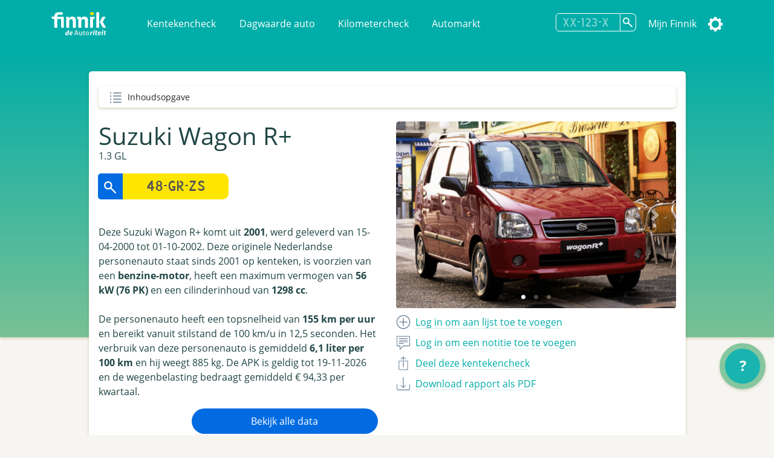

--- FILE ---
content_type: text/html; charset=utf-8
request_url: https://finnik.nl/kenteken/48grzs/gratis
body_size: 34175
content:


<!DOCTYPE html>
<html lang="nl">
    <head prefix="og: http://ogp.me/ns#">
        

<!-- Google Tag Manager -->
<script>(function (w, d, s, l, i) {
      w[l] = w[l] || []; w[l].push({
        'gtm.start':
          new Date().getTime(), event: 'gtm.js'
      }); var f = d.getElementsByTagName(s)[0],
        j = d.createElement(s), dl = l != 'dataLayer' ? '&l=' + l : ''; j.async = true; j.src =
          'https://www.googletagmanager.com/gtm.js?id=' + i + dl; f.parentNode.insertBefore(j, f);
    })(window, document, 'script', 'dataLayer', 'GTM-MSKVJL6Q');</script>
<!-- End Google Tag Manager -->
<meta charset="utf-8">
<meta name="viewport" content="width=device-width, initial-scale=1">
<meta http-equiv="X-UA-Compatible" content="IE=edge" />
    <title>48-GR-ZS - Suzuki Wagon R&#x2B; - Finnik Kentekencheck - Finnik.nl</title>
    <meta name="description" content="Meest gebruikte kentekencheck van Nederland. &gt;160,000 rapporten per dag. Check nu voertuiggegevens, wegenbelasting, eigenarenhistorie en veel meer. ">
<meta name="robots" content="index, follow, max-snippet:-1, max-image-preview:large, max-video-preview:-1">
<meta property="og:locale" content="nl">
<meta property="og:type" content="website">
    <meta property="og:title" content="48-GR-ZS - Alles over de Suzuki Wagon R&#x2B; 1.3 GL">
    <meta property="og:description" content="Ik heb de Suzuki Wagon R&#x2B; 1.3 GL uit 2001 gespot op Finnik.">
<meta property="og:url" content="https://finnik.nl/kenteken/48grzs/gratis">
<meta property="og:site_name" content="Finnik.nl">
<meta property="article:publisher" content="https://www.facebook.com/finnik.nl/">
<meta property="og:image" content="https://pictures.vwe.nl/ATL/suzuki/ATX_M437_F3.jpg">
<meta property="og:image:width" content="1160">
<meta property="og:image:height" content="510">
<meta name="twitter:card" content="summary_large_image">
<meta name="twitter:site" content="@finnikNL">
<meta name="apple-itunes-app" content="app-id=451526873, app-argument=finnik://finnik.com/licenseplate/48grzs">
<meta name="theme-color" content="#00ada8" />
<link rel="manifest" href="/manifest.json">
<link href="/favicon.ico" rel="shortcut icon" type="image/x-icon" />
<meta content="width=device-width, initial-scale=1" name="viewport" />
<link href="/assets/favicon.ico" rel="shortcut icon" type="image/x-icon" />
<link rel="stylesheet" href="/css/libraries.min.css" />
<link rel="stylesheet" href="/css/lib/jquery-ui.min.css" />

    
    
        <link rel="stylesheet" href="/css/finnik/pages/carReport.min.css?v=xN7YMRMrBZAnTd-vWocARmESi7xI5viJOp2Y9tHe1LU" />
    
    <link rel="stylesheet" href="/css/dark.css?v=jjIdn1db2E2LoXiSTyc04_gjssQFyFOKS-S0T2ea_HI" />
    <link rel="stylesheet" media="print" href="/css/print.min.css?v=VD-i8nt6AJ-zOgI3iUPMnrCnF6yXdadX3--pAMKdSYc" />
<script type="text/javascript" defer src="https://www.google-analytics.com/plugins/ua/ec.js"></script>
<script type="text/javascript" defer src="https://www.google-analytics.com/analytics.js"></script>
<script type="text/javascript" defer src="//www.googleadservices.com/pagead/conversion_async.js"></script>
<script type="text/javascript" defer src="https://pagead2.googlesyndication.com/pagead/js/adsbygoogle.js?client=ca-pub-4962815710377677" crossorigin="anonymous"></script>

        
        
    </head>
    <body id="carReport" class="" data-theme="">
        <!-- Google Tag Manager (noscript) -->
        <noscript><iframe src="https://www.googletagmanager.com/ns.html?id=GTM-MSKVJL6Q" height="0" width="0" style="display:none;visibility:hidden"></iframe></noscript>
        <!-- End Google Tag Manager (noscript) -->

        
    <div id="message" class="hidden">
        <span></span>
        <a href="#" class="dismiss">Sluiten</a>
    </div>


 
<nav class="navbar navbar-expand-lg navbar-light bg-primarycolor">
    <div class="container">
        <a class="navbar-brand mr-sm-5" href="/">
            <img src="/assets/logo.svg" alt="Finnik logo" width="91" height="39" />
        </a>
        <button class="navbar-toggler float-right" type="button" data-toggle="collapse"
                data-target="#navbarSupportedContent" aria-controls="navbarSupportedContent" aria-expanded="false"
                aria-label="Toggle navigation">
            <span class="navbar-toggler-icon"></span>
        </button>
        <div class="collapse navbar-collapse" id="navbarSupportedContent">
            <ul class="navbar-nav">
                <li class="nav-item">
                    <a class="nav-link" href="/">Kentekencheck</a>
                </li>
                <li class="nav-item">
                    <a class="nav-link" href="/dagwaarde">Dagwaarde auto</a>
                </li>
                <li class="nav-item">
                    <a class="nav-link" href="/kilometercheck">Kilometercheck</a>
                </li>
                <li class="nav-item">
                    <a class="nav-link" href="/automarkt">Automarkt</a>
                </li>
            </ul>
            <ul class="navbar-nav navbar-right">
                <li class="nav-item">
<form action="/kenteken/index" class="licenseplateform" data-url="/kentekenembed/" method="get">                        <div class="input-group">
                            <div class="input-group-append">
                                <input type="text" id="licensePlateNumber" name="licensePlateNumber" class="licenseplateinput form-control-search" placeholder="XX-123-X" maxlength="10" autocomplete="off">
                                <button class="btn-search licenseplatesearch" type="button" aria-label="Zoek kenteken"></button>
                            </div>
                            <div class="history">
                                <ul>
                                </ul>
                            </div>
                        </div>
</form>                </li>
                    <li class="nav-item">
                        <a class="nav-link" data-event="headerLogin" href="/account/login">Mijn Finnik</a>
                    </li>
                <li class="nav-item dropdown-submenu">
                    <a href="#" class="nav-link settings" data-toggle="dropdown" alt="Instellingen"><span class="text">Instellingen</span></a>
                    <ul class="dropdown-menu">       
                        <li><a href="#" class="icon darkmode">Donkere modus</a></li>
                        <li><a class="icon language" href="/setculture?culture=en&amp;returnUrl=%2Fen%2Fkenteken%2F48grzs%2Fgratis">English</a></li>

                    </ul>
                </li>
            </ul>
        </div>
    </div>
</nav>

<script>
    var resourceDarkmode = 'Donkere modus';
    var resourceLightmode = 'Lichte modus';
</script>        

    <div class="background">
    </div>

    <div class="printonly text-center">
        <img loading="lazy" class="finniklogo" src="/icons/finniklogo.svg" alt="Finnik logo" /> <br />

        <div class="qrcode"><img src="https://finnik.nl/qr/48grzs" width="200" height="200" class="qr" /><br />Bekijk op Finnik.nl</div>
    </div>

<main id="maincarreport" class="">
    



<section class="container result" data-sectiontype="summary">
<div class="quickjump">
    Inhoudsopgave
    <div class="quickjumpcontent">
        <ul>
            <li class="top"><a href="#top" class="active">Samenvatting</a></li>
        </ul>
    </div>
</div>    <div class="row quickjumpmargin" >
        <div class="col-md-6 order-md-12">
            <div class="slider-container">
                    <div id="carouselIndicators" class="carousel slide" data-ride="carousel" data-interval="10000" data-touch="true">
                        <ol class="carousel-indicators">
                                <li data-target="#carouselIndicators" data-slide-to="0" class="active"></li>
                                <li data-target="#carouselIndicators" data-slide-to="1" ></li>
                                <li data-target="#carouselIndicators" data-slide-to="2" ></li>
                        </ol>
                        <div class="carousel-inner">
                                <div class="carousel-item active ">
                                    <a href="https://pictures.vwe.nl/ATL/suzuki/ATX_M437_F3.jpg" data-toggle="lightbox" data-gallery="hidden-images"><img class="d-block w-100"  src="https://pictures.vwe.nl/ATL/suzuki/ATX_M437_F3.jpg" alt="Suzuki Wagon R&#x2B;"></a>
                                </div>
                                <div class="carousel-item  ">
                                    <a href="https://pictures.vwe.nl/ATL/suzuki/ATX_M437_R2.jpg" data-toggle="lightbox" data-gallery="hidden-images"><img class="d-block w-100" loading="lazy" src="https://pictures.vwe.nl/ATL/suzuki/ATX_M437_R2.jpg" alt="Suzuki Wagon R&#x2B;"></a>
                                </div>
                                <div class="carousel-item  ">
                                    <a href="https://pictures.vwe.nl/ATL/suzuki/ATX_M437_I3.jpg" data-toggle="lightbox" data-gallery="hidden-images"><img class="d-block w-100" loading="lazy" src="https://pictures.vwe.nl/ATL/suzuki/ATX_M437_I3.jpg" alt="Suzuki Wagon R&#x2B;"></a>
                                </div>
                        </div>
                        <a class="carousel-control-prev" href="#carouselIndicators" role="button" data-slide="prev">
                            <span class="carousel-control-prev-icon" aria-hidden="true"></span>
                            <span class="sr-only"></span>
                        </a>
                        <a class="carousel-control-next" href="#carouselIndicators" role="button" data-slide="next">
                            <span class="carousel-control-next-icon" aria-hidden="true"></span>
                            <span class="sr-only"></span>
                        </a>
                    </div>
            </div>

            <ul class="actions">
                        <li><a class="add" data-event="summaryLogin" href="/account/login"><span class="only_desktop">Log in om aan lijst toe te voegen</span><span class="only_mobile">Opslaan</span></a></li> 
                        <li><a class="speech" data-event="summaryLogin" href="/account/login"><span class="only_desktop">Log in om een notitie toe te voegen</span><span class="only_mobile">Notitie</span></a></li>
                <li>
                    <a href="#" class="share" data-toggle="modal" data-target="#shareModal" data-event="summShare">
                        <span class="only_desktop">Deel deze kentekencheck</span>
                        <span class="only_mobile">Delen</span>
                    </a>
                </li>
                    <li>
                        <a href="/kentekenembed/48grzs.pdf" target="_blank" class="download" data-event="downloadPdf">
                            <span class="only_desktop">Download rapport als PDF</span>
                            <span class="only_mobile">PDF</span>
                        </a>
                    </li>
            </ul>
        </div>
        
        <div class="col-md-6 order-md-1">
            <div class="carsummary">
                <h2 class="h1">Suzuki Wagon R&#x2B;</h2>
                    <h4>1.3 GL</h4>

<form action="/kenteken/index" class="licenseplateform" data-url="/kentekenembed/" method="get">                        <div class="row">
                            <div class="col-12 col-sm-6">
                                <div class="input-group mb-3">
                                    <div class="input-group-append">
                                        <button class="licenseplatesearch btn-search-reverse" type="button" data-event="summSearch">
                                            <img src="/assets/glass2.svg" loading="lazy" class="glass" alt="search" />
                                        </button>
                                        <input type="text" class="licenseplateinput form-control-search-reverse" placeholder="48-GR-ZS" value="" maxlength="10">
                                    </div>
                                    <div class="history">
                                        <ul>
                                        </ul>
                                    </div>
                                </div>
                            </div>
                            <div class="col-12 col-sm-6 pl-sm-0">
                                <button class="licenseplatesearch button" data-event="summSearch">Zoek kenteken</button>
                            </div>
                        </div>
</form>                
                <div class="mt-3 mb-3">


Deze Suzuki Wagon R+ komt uit <strong>2001</strong>, werd geleverd van 15-04-2000 tot 01-10-2002. Deze originele Nederlandse personenauto staat sinds 2001 op kenteken, is voorzien van een <strong>benzine-motor</strong>, heeft een maximum vermogen van <strong>56 kW (76 PK)</strong> en een cilinderinhoud van <strong>1298 cc</strong>.<br /><br />De personenauto heeft een topsnelheid van <strong>155 km per uur</strong> en bereikt vanuit stilstand de 100 km/u in 12,5 seconden. Het verbruik van deze personenauto is gemiddeld <strong>6,1 liter per 100 km</strong> en hij weegt 885 kg. De APK is geldig tot 19-11-2026 en de wegenbelasting bedraagt gemiddeld € 94,33 per kwartaal.                </div>

                    <a href="/checkout/48grzs" class="button col-12 col-sm-8 col-md-8 float-right buypremium noload" data-event="buttonPremium">Bekijk alle data</a>
            </div>
        </div>
    </div>

    
<div class="modal fade" id="shareModal" tabindex="-1" role="dialog" aria-labelledby="shareModalLabel" aria-hidden="true">
    <div class="modal-dialog" role="document">
        <div class="modal-content col-12">
            <div class="modal-header">
                <h2 class="modal-title">Deel deze kentekencheck</h2> <a href="#" class="close" data-dismiss="modal" aria-label="Close"></a>
            </div>
            <div class="modal-body">
                <ul class="shareactions">
                    <li><a target="_blank" href="https://api.whatsapp.com/send?l=en&text=Ik&#x2B;heb&#x2B;de&#x2B;Suzuki&#x2B;Wagon&#x2B;R%2B&#x2B;uit&#x2B;2001&#x2B;gespot&#x2B;op&#x2B;Finnik.&#x2B;https%3A%2F%2Ffinnik.nl%2Fkenteken%2F48grzs%2Fgratis" class="icon whatsapp" data-platform="whatsapp" data-event="shareWhatsapp">WhatsApp</a></li>
                    <li><a target="_blank" href="https://twitter.com/intent/tweet?text=Ik&#x2B;heb&#x2B;de&#x2B;Suzuki&#x2B;Wagon&#x2B;R%2B&#x2B;uit&#x2B;2001&#x2B;gespot&#x2B;op&#x2B;Finnik.&#x2B;https%3A%2F%2Ffinnik.nl%2Fkenteken%2F48grzs%2Fgratis" class="icon twitter" data-platform="twitter" data-event="shareTwitter">Twitter</a></li>
                    <li><a target="_blank" href="https://www.facebook.com/sharer/sharer.php?u=finnik.nl/kenteken/48grzs/gratis" class="icon facebook" data-platform="facebook" data-event="shareFacebook">Facebook</a></li>
                    <li><a target="_blank" href="https://www.facebook.com/sharer/sharer.php?u=finnik.nl/kenteken/48grzs/gratis" class="icon messenger" data-platform="messenger" data-event="shareMessenger">Messenger</a> </li>
                </ul>

                <label>
                    Link <span class="message"></span><br />
                    <input type="url" value="https://finnik.nl/kenteken/48grzs/gratis" id="copyUrlField" readonly="readonly"> <a href="#" id="copyUrlButton" class="icon copy" data-toggle="tooltip" title="Link kopi&#xEB;ren" data-event="shareCopyUrl"></a> <span id="textCopied">Link gekopieerd!</span>
                </label>
            </div>
            <div class="modal-footer">

            </div>
        </div>
    </div>
</div> 

        <div class="modal fade" id="favouriteModal" tabindex="-1" role="dialog" aria-labelledby="favouriteModalLabel" aria-hidden="true">
            <div class="modal-dialog" role="document">
                <div class="modal-content col-12">
                    <div class="modal-header">
                        <h2 class="modal-title">Favorieten</h2>
                        <span>Aan welke lijsten wilt u de auto toevoegen?</span>
                        <a href="#" class="close" data-dismiss="modal" aria-label="Close"></a>
                    </div>
                    <div class="modal-body">
                    </div>
                    <div class="modal-footer"></div>
                </div>
            </div>
        </div>
        <div class="modal fade" id="noteModal" tabindex="-1" role="dialog" aria-labelledby="noteModalLabel" aria-hidden="true">
            <div class="modal-dialog" role="document">
                <div class="modal-content col-12">
                    <div class="modal-header">
                        <h2 class="modal-title">Voeg een notitie toe</h2>
                        <span>Voeg een persoonlijke notitie toe bij deze auto.</span>
                        <a href="#" class="close" data-dismiss="modal" aria-label="Close"></a>
                    </div>
                    <div class="modal-body">
                        <textarea id="carNoteArea"></textarea>
                        <input type="button" id="saveNoteButton" class="button" value="Opslaan" />
                    </div>
                    <div class="modal-footer"></div>
                </div>
            </div>
        </div>
</section>


            <!-- QuickCheck  -->


<section class="result container quickcheck stickytitle">
    <div class="result_title">
        <h3>
            <a id="snellecheck" data-title="Snelle check"></a>Snelle check
        </h3>
        <p>Waarde-indicatie, onderhoud en meer</p>
    </div>
    <div class="row">
            <div class="col-sm-6 col-md-4 mb-4">
                <div class="icon pricegraph">
                    <h5>Waarde-indicatie</h5>
                    <span>Onbekend</span>
                </div>
            </div>
                <div class="col-sm-6 col-md-4 mb-4">
                    <div class="icon garage">
                        <h5>Datum APK</h5>
                        <span>19-11-2026</span>
                    </div>
                </div>
            <div class="col-sm-6 col-md-4 mb-4">
                <div class="icon speed">
                    <h5>0-100 km/u</h5>
                    <span>12,5 sec.</span>
                </div>
            </div>
                <div class="col-sm-6 col-md-4 mb-4">
                    <div class="icon speed">
                        <h5>Topsnelheid</h5>
                        <span>155 km/u</span>
                    </div>
                </div>
            <div class="col-sm-6 col-md-4 mb-4">
                <div class="icon car">
                    <h5>Aantal eigenaren</h5>
                    <span>7</span>
                </div>
            </div>
                <div class="col-sm-6 col-md-4 mb-4">
                    <div class="icon taxi">
                        <h5>Taxi?</h5>
                        <span>Nee</span>
                    </div>
                </div>
            <div class="col-sm-6 col-md-4 mb-4">
                <div class="icon calendar">
                    <h5>Bouwjaar</h5>
                    <span>2001</span>
                </div>
            </div>
                <div class="col-sm-6 col-md-4 mb-4">
                    <div class="icon netherlands">
                        <h5>Ge&#xEF;mporteerd?</h5>
                        <span>Nee</span>
                    </div>
                </div>
            <div class="col-sm-6 col-md-4 mb-4">
                <div class="icon netherlands">
                    <h5>Eerste toelating nationaal</h5>
                    <span>20-03-2001</span>
                </div>
            </div>
    </div>

                <hr/>
                <div class="row center">
                    <div class="col-12 col-md-8 text-center">
                            <img src="https://finfabackendprodstorage.blob.core.windows.net/images/road_blue_32dp.png" loading="lazy" height="48" style="float: left;"/>
                        Binnenkort met de auto naar het buitenland? Bestel dan nu de milieusticker of vignet om een boete te voorkomen!
                    </div>
                </div>


<div class="col-12 col-sm-12">
    <div class="row center">
        <div class="col-12 col-sm-5">
            <a href="https://finnik.nl/milieusticker" class="button "  data-event="buttonStickers">Bestel milieusticker of vignet<span></span></a>
        </div>
    </div>
</div>        <hr/>
</section>            <!-- FinancialLeaseBanner  -->


<div class="row center">
    <div class="col-12 col-sm-8 col-md-5 mb-4 col-lg-5 col-xl-4">
        <a ref="nofollow" href="https://finnik.nl/goto/financial-lease-autorapport/suzuki/wagonr/2001/48grzs/personenauto" target="_blank" data-event="bannerClick">
            <img class="promo" src="https://finfabackendprodstorage.blob.core.windows.net/images/financial-lease-banner.jpg" loading="lazy" />
        </a>
        <p><a href="/checkout/48grzs">Koop een premium en krijg een jaar zonder reclame</a></p>
    </div>
</div>            <!-- TechnicalData  -->

<section class="result stickytitle" data-sectiontype="TechnicalData">
    <div class="result_title">
        <h3><a id="technischegegevens" data-title="Technische gegevens"></a>Technische gegevens

</h3>
        <p>Vermogen, snelheid, gewicht en meer</p>
    </div>

    




<div class="row">
    <div class="col-6 col-sm-5 label"  data-tooltip="<strong>Cilinderinhoud</strong><br/>Het totale volume van de verbrandingsruimte van de verbrandingsmotor van het voertuig, uitgedrukt in cm3. Dit wordt geregistreerd voor personenauto's, bedrijfsauto's motorfietsen en bromfietsen.
<span>bron: RDW</span> ">
        Cilinderinhoud
    </div>
    <div class="col-6 col-sm-7 value">
1.298 cm&#xB3;

    </div>
</div> 

<div class="row">
    <div class="col-6 col-sm-5 label" >
        Topsnelheid
    </div>
    <div class="col-6 col-sm-7 value">
155 km/u

    </div>
</div> 

<div class="row">
    <div class="col-6 col-sm-5 label"  data-tooltip="<strong>Aantal cilinders</strong><br/>Het aantal cilinders waarvan de motor van het voertuig is voorzien. Dit wordt geregistreerd voor personenauto's, bedrijfsauto's en motorfietsen.
<span>bron: RDW</span> ">
        Aantal cilinders
    </div>
    <div class="col-6 col-sm-7 value">
4

    </div>
</div> 

<div class="row">
    <div class="col-6 col-sm-5 label" >
        Motorcode
    </div>
    <div class="col-6 col-sm-7 value">
G13BB

    </div>
</div> 

<div class="row">
    <div class="col-6 col-sm-5 label"  data-tooltip="<strong>Vermogen</strong><br/>Dit is de energie die een motor kan leveren om een voertuig in beweging te brengen, uitgedrukt in kW. De RDW registreert dit voor personenauto's, bedrijfsauto's, driewielige motorvoertuigen, motorfietsen en bromfietsen. Vroeger werd het vermogen ook wel uitgedrukt in PK.
<span>bron: RDW</span> ">
        Vermogen
    </div>
    <div class="col-6 col-sm-7 value">
56 kW (76 PK)

    </div>
</div> 

<div class="row">
    <div class="col-6 col-sm-5 label"  data-tooltip="<strong>G3</strong><br/>Een G3-gasinstallatie is een 'milieuvriendelijke' LPG-installatie, de zogenoemde derde generatie gasinstallatie. Heeft een voertuig een gasinstallatie, dan is onder de rubriek 'Gasinstallatie' op het kentekenbewijs vermeld welk soort. De RDW geeft dit aan met codes. Voor een normale gasinstallatie is dit de letter 'G' en voor een milieuvriendelijke gasinstallatie staat er 'G3' vermeld.
<span>bron: RDW</span> " title="Een G3-gasinstallatie is een &#x27;milieuvriendelijke&#x27; LPG-installatie, de zogenoemde derde generatie gasinstallatie. Heeft een voertuig een gasinstallatie, dan is onder de rubriek &#x27;Gasinstallatie&#x27; op het kentekenbewijs vermeld welk soort. De RDW geeft dit aan met codes. Voor een normale gasinstallatie is dit de letter &#x27;G&#x27; en voor een milieuvriendelijke gasinstallatie staat er &#x27;G3&#x27; vermeld.&#xA;            &#xA;            &#xA;bron: RDW">G3</div>
    <div class="col-6 col-sm-7 value">Nee</div>
</div>

<div class="row">
    <div class="col-6 col-sm-5 label" >
        Aandrijving
    </div>
    <div class="col-6 col-sm-7 value">
Voorwiel

    </div>
</div> 

<div class="row">
    <div class="col-6 col-sm-5 label"  data-tooltip="<strong>Wielbasis</strong><br/>De totale wielbasis van een voertuig in centimeters.
<span>bron: RDW</span> ">
        Wielbasis
    </div>
    <div class="col-6 col-sm-7 value">
236 cm

    </div>
</div> 

<div class="row">
    <div class="col-6 col-sm-5 label" >
        Koppel
    </div>
    <div class="col-6 col-sm-7 value">
115 Nm

    </div>
</div> 

<div class="row">
    <div class="col-6 col-sm-5 label" >
        Tankinhoud
    </div>
    <div class="col-6 col-sm-7 value">
41 liter

    </div>
</div> 

<div class="row">
    <div class="col-6 col-sm-5 label" >
        Maximaal toerental
    </div>
    <div class="col-6 col-sm-7 value">
5.500 rpm

    </div>
</div> 

<div class="row">
    <div class="col-6 col-sm-5 label" >
        Max. koppel bij aant. toeren
    </div>
    <div class="col-6 col-sm-7 value">
4.250 rpm

    </div>
</div> 

<div class="row">
    <div class="col-6 col-sm-5 label"  title="">Turbo / Compressor</div>
    <div class="col-6 col-sm-7 value">Nee</div>
</div>

<div class="row">
    <div class="col-6 col-sm-5 label" >
        Acceleratie 0-100
    </div>
    <div class="col-6 col-sm-7 value">
12,50 seconden

    </div>
</div> 

<div class="row">
    <div class="col-6 col-sm-5 label" >
        Plaats VIN-Nummer
    </div>
    <div class="col-6 col-sm-7 value">
Onbekend

    </div>
</div> 

<div class="row">
    <div class="col-6 col-sm-5 label" >
        Type goedkeuringsnr.
    </div>
    <div class="col-6 col-sm-7 value">
e4*98/14*0042*02

    </div>
</div> 

<div class="row">
    <div class="col-6 col-sm-5 label"  data-tooltip="<strong>Gewicht</strong><br/>Ledig gewicht
Dit is het gewicht in kilogram van het voertuig zonder passagiers en zonder lading. Dit wordt voor alle voertuigsoorten geregistreerd.
<span>bron: RDW</span> ">
        Gewicht
    </div>
    <div class="col-6 col-sm-7 value">
885 kg

    </div>
</div> 

<div class="row">
    <div class="col-6 col-sm-5 label"  data-tooltip="<strong>Gewicht rijklaar</strong><br/>Deze waarde geeft aan hoe zwaar een voertuig is (in kilogram) met een voor 90 procent gevulde brandstoftank. In het geval van een personenauto of bedrijfsauto wordt bovendien ook de bestuurder meegeteld (75kg).
'Massa rijklaar' is een gegeven dat sinds juni 2004 op het kentekenbewijs vermeld wordt.
<span>bron: RDW</span> ">
        Gewicht rijklaar
    </div>
    <div class="col-6 col-sm-7 value">
985 kg

    </div>
</div> 

<div class="row">
    <div class="col-6 col-sm-5 label"  data-tooltip="<strong>Maximaal gewicht</strong><br/>Dit is het ledig gewicht van het voertuig vermeerderd met het laadvermogen in kilogram. Dit wordt voor personenauto's, bedrijfsauto's, aanhangwagens en opleggers geregistreerd.
<span>bron: RDW</span> ">
        Maximaal gewicht
    </div>
    <div class="col-6 col-sm-7 value">
1.355 kg

    </div>
</div> 

<div class="row">
    <div class="col-6 col-sm-5 label"  data-tooltip="<strong>Max. trekgewicht ongeremd</strong><br/>Dit is het gewicht in kilogram dat het voertuig maximaal mag trekken als de aanhangwagen geen eigen reminrichting bezit. Dit wordt alleen voor personenauto's en bedrijfsauto's geregistreerd.
<span>bron: RDW</span> ">
        Max. trekgewicht ongeremd
    </div>
    <div class="col-6 col-sm-7 value">
350 kg

    </div>
</div> 

<div class="row">
    <div class="col-6 col-sm-5 label"  data-tooltip="<strong>Max. trekgewicht geremd</strong><br/>Dit is het gewicht in kilogram dat het voertuig maximaal mag trekken als de aanhangwagen over een eigen reminrichting beschikt. Dit wordt alleen voor personenauto's en bedrijfsauto's geregistreerd.
<span>bron: RDW</span> ">
        Max. trekgewicht geremd
    </div>
    <div class="col-6 col-sm-7 value">
650 kg

    </div>
</div> 

<div class="row">
    <div class="col-6 col-sm-5 label" >
        Lengte
    </div>
    <div class="col-6 col-sm-7 value">
3.605 mm

    </div>
</div> 

<div class="row">
    <div class="col-6 col-sm-5 label" >
        Breedte
    </div>
    <div class="col-6 col-sm-7 value">
1.625 mm

    </div>
</div> 

<div class="row">
    <div class="col-6 col-sm-5 label" >
        Hoogte
    </div>
    <div class="col-6 col-sm-7 value">
1.700 mm

    </div>
</div> 

<div class="row">
    <div class="col-6 col-sm-5 label"  data-tooltip="<strong>Aantal zitplaatsen</strong><br/>Dit is het maximaal aantal aanwezige zitplaatsen voor volwassen personen, voor gebruik tijdens het rijden. Dit aantal staat vermeld op het kentekenbewijs deel 1 of deel 1A van personenauto's, bedrijfsauto's en motorfietsen.
<span>bron: RDW</span> ">
        Aantal zitplaatsen
    </div>
    <div class="col-6 col-sm-7 value">
4

    </div>
</div> 

<div class="row">
    <div class="col-6 col-sm-5 label" >
        Aantal wielen
    </div>
    <div class="col-6 col-sm-7 value">
4

    </div>
</div>             <div class="result_title subheader">
                <h3>Assen</h3>
            </div> 

<div class="row">
    <div class="col-6 col-sm-5 label" >
        Aantal assen
    </div>
    <div class="col-6 col-sm-7 value">
2

    </div>
</div> 


<div class="row">
    <div class="col-6 col-sm-5 label"  data-tooltip="<strong>As nummer: 1</strong><br/>As nummer:
Het nummer van de (fysieke) as vanaf de voorzijde van het voertuig gerekend. Bij pendelassen wordt het nummer bepaald van links naar rechts, gezien vanuit de rijrichting.

Hefas
Ja/Nee indicator die aangeeft of een as geheven kan worden, d.w.z. zodanig omhoog bewogen dat de wielen tijdens het rijden het wegdek niet raken.

Aangedreven as:
Ja/Nee indicator die aangeeft of de betreffende as aangedreven is of niet.
Dit gegeven is alleen van belang voor bedrijfsauto's en bussen met een wettelijk toegestane maximummassa boven de 3500 kg

Plaatscode as:
Codering die aangeeft of het voertuig een vooras of achteras heeft.

Technisch toegestane maximum aslast:
De technisch toegestane maximummassa van de as, opgegeven door de fabrikant van het voertuig.

Wettelijk toegestane maximum aslast:
De wettelijk toegestane maximummassa op de as, afgeleid van de technisch toegestane maximummassa. Zo nodig is deze verminderd aan de hand van wettelijke bepalingen of op verzoek van de aanvrager van het kentekenbewijs.
<span>Bron: RDW</span> ">
        As nummer: 1
    </div>

        <div class="col-6 col-sm-7">
            Hefas: Nee<br />Aangedreven as: Nee<br />Technisch toegestane max. last: 740 kg<br />Wettelijk toegestane max. last: 740 kg

        </div>
</div>


<div class="row">
    <div class="col-6 col-sm-5 label"  data-tooltip="<strong>As nummer: 2</strong><br/>As nummer:
Het nummer van de (fysieke) as vanaf de voorzijde van het voertuig gerekend. Bij pendelassen wordt het nummer bepaald van links naar rechts, gezien vanuit de rijrichting.

Hefas
Ja/Nee indicator die aangeeft of een as geheven kan worden, d.w.z. zodanig omhoog bewogen dat de wielen tijdens het rijden het wegdek niet raken.

Aangedreven as:
Ja/Nee indicator die aangeeft of de betreffende as aangedreven is of niet.
Dit gegeven is alleen van belang voor bedrijfsauto's en bussen met een wettelijk toegestane maximummassa boven de 3500 kg

Plaatscode as:
Codering die aangeeft of het voertuig een vooras of achteras heeft.

Technisch toegestane maximum aslast:
De technisch toegestane maximummassa van de as, opgegeven door de fabrikant van het voertuig.

Wettelijk toegestane maximum aslast:
De wettelijk toegestane maximummassa op de as, afgeleid van de technisch toegestane maximummassa. Zo nodig is deze verminderd aan de hand van wettelijke bepalingen of op verzoek van de aanvrager van het kentekenbewijs.
<span>Bron: RDW</span> ">
        As nummer: 2
    </div>

        <div class="col-6 col-sm-7">
            Hefas: Nee<br />Aangedreven as: Nee<br />Technisch toegestane max. last: 675 kg<br />Wettelijk toegestane max. last: 675 kg

        </div>
</div>

</section>                        <section class="row center noprint">
                            <div id="NEbTFVSBvy4" class="col-12 col-md-5">
                                <div class="col-md-12 h-100 w-100 mb-4">
  <div id="player_NEbTFVSBvy4"></div>
</div>
                            </div>
                        </section>
            <!-- Banner  -->


<div class="row center">
    <div class="col-12 col-sm-8 col-md-5 mb-4 col-lg-5 col-xl-4">
        <a ref="nofollow" href="https://finnik.nl/goto/cb-autocheck" target="_blank" data-event="bannerClick">
            <img class="promo" src="https://finfabackendprodstorage.blob.core.windows.net/images/cb-autocheck-banner.png" loading="lazy" />
        </a>
        <p><a href="/checkout/48grzs">Koop een premium en krijg een jaar zonder reclame</a></p>
    </div>
</div>            <!-- History  -->

<section class="result stickytitle" data-sectiontype="History">
    <div class="result_title">
        <h3><a id="historie" data-title="Historie"></a>Historie

</h3>
        <p>APK, Eigenarenoverzicht en voertuigstatus</p>
    </div>

    


<div class="timeline">

<div class="container timelineicon garage right faulted">
    <div class="timeline__content">
        <p class="data">06-10-2025</p>
        <h3>
            APK gekeurd met 1 melding

    <a href="/checkout/48grzs" class="lock buypremium" title="Zichtbaar in premium rapport" data-event="premiumLock" data-celltitle="APK gekeurd met 1 melding" data-toggle="tooltip"></a>
        </h3>
        
                <p>1 bevinding tijdens de APK controle gerapporteerd.<br />Koop een Premium Kentekencheck om alle afkeuringen, reparaties en adviespunten te ontdekken.</p>

    </div>
</div>

<div class="container timelineicon owners right">
    <div class="timeline__content">
        <p class="data">11-09-2025</p>
        <h3>
            Nieuwe eigenaar type:

        </h3>
        
                <p>Voertuig is geregistreerd door een particulier</p>

    </div>
</div>

<div class="container timelineicon owners right">
    <div class="timeline__content">
        <p class="data">20-11-2024</p>
        <h3>
            Nieuwe eigenaar type:

        </h3>
        
                <p>Voertuig is geregistreerd door een particulier</p>

    </div>
</div>

<div class="container timelineicon garage right">
    <div class="timeline__content">
        <p class="data">19-11-2024</p>
        <h3>
            APK gekeurd

        </h3>
        
                <p>Er zijn geen problemen geconstateerd bij deze APK-keuring.</p>

    </div>
</div>

<div class="container timelineicon odometer right">
    <div class="timeline__content">
        <p class="data">13-07-2024</p>
        <h3>
            Vermoedelijke kilometerstand

    <a href="/checkout/48grzs" class="lock buypremium" title="Zichtbaar in premium rapport" data-event="premiumLock" data-celltitle="Vermoedelijke kilometerstand" data-toggle="tooltip"></a>
        </h3>
        
                <p>32 kilometerstanden gerapporteerd voor deze auto.<br />Koop de Premium Kentekencheck om de volledige kilometerstand-historie op te vragen.</p>

            <a href="/checkout/48grzs" class="odometerreading">
                000XXXX
            </a>
    </div>
</div>

<div class="container timelineicon odometer right">
    <div class="timeline__content">
        <p class="data">09-04-2024</p>
        <h3>
            Vermoedelijke kilometerstand

    <a href="/checkout/48grzs" class="lock buypremium" title="Zichtbaar in premium rapport" data-event="premiumLock" data-celltitle="Vermoedelijke kilometerstand" data-toggle="tooltip"></a>
        </h3>
        
                <p>32 kilometerstanden gerapporteerd voor deze auto.<br />Koop de Premium Kentekencheck om de volledige kilometerstand-historie op te vragen.</p>

            <a href="/checkout/48grzs" class="odometerreading">
                000XXXX
            </a>
    </div>
</div>

<div class="container timelineicon shoppingcart right">
    <div class="timeline__content">
        <p class="data">09-04-2024</p>
        <h3>
            Auto te koop aangeboden

    <a href="/checkout/48grzs" class="lock buypremium" title="Zichtbaar in premium rapport" data-event="premiumLock" data-celltitle="Auto te koop aangeboden" data-toggle="tooltip"></a>
        </h3>
        
                <p><br />Voor € ••••••••.<br />Met •••••••• km.<br />Te koop aangeboden tot 20-11-2024.<br /><br />Koop de Premium Kentekencheck om het volledige overzicht op te vragen.</p>

    </div>
</div>

<div class="container timelineicon owners right">
    <div class="timeline__content">
        <p class="data">08-04-2024</p>
        <h3>
            Nieuwe eigenaar type:

        </h3>
        
                <p>Voertuig is geregistreerd door een bedrijf</p>

    </div>
</div>

<div class="container timelineicon odometer right">
    <div class="timeline__content">
        <p class="data">08-04-2024</p>
        <h3>
            Kilometerstand gerapporteerd

    <a href="/checkout/48grzs" class="lock buypremium" title="Zichtbaar in premium rapport" data-event="premiumLock" data-celltitle="Kilometerstand gerapporteerd" data-toggle="tooltip"></a>
        </h3>
        
                <p>32 kilometerstanden gerapporteerd voor deze auto.<br />Koop de Premium Kentekencheck om de volledige kilometerstand-historie op te vragen.</p>

            <a href="/checkout/48grzs" class="odometerreading">
                000XXXX
            </a>
    </div>
</div>

<div class="container timelineicon owners right">
    <div class="timeline__content">
        <p class="data">19-05-2023</p>
        <h3>
            Nieuwe eigenaar type:

        </h3>
        
                <p>Voertuig is geregistreerd door een particulier</p>

    </div>
</div>

<div class="container timelineicon shoppingcart right">
    <div class="timeline__content">
        <p class="data">05-05-2023</p>
        <h3>
            Auto te koop aangeboden

    <a href="/checkout/48grzs" class="lock buypremium" title="Zichtbaar in premium rapport" data-event="premiumLock" data-celltitle="Auto te koop aangeboden" data-toggle="tooltip"></a>
        </h3>
        
                <p><br />Voor € ••••••••.<br />Met •••••••• km.<br />Te koop aangeboden tot 19-05-2023.<br /><br />Koop de Premium Kentekencheck om het volledige overzicht op te vragen.</p>

    </div>
</div>

<div class="container timelineicon owners right">
    <div class="timeline__content">
        <p class="data">28-04-2023</p>
        <h3>
            Nieuwe eigenaar type:

        </h3>
        
                <p>Voertuig is geregistreerd door een bedrijf</p>

    </div>
</div>

<div class="container timelineicon odometer right">
    <div class="timeline__content">
        <p class="data">28-04-2023</p>
        <h3>
            Kilometerstand gerapporteerd

    <a href="/checkout/48grzs" class="lock buypremium" title="Zichtbaar in premium rapport" data-event="premiumLock" data-celltitle="Kilometerstand gerapporteerd" data-toggle="tooltip"></a>
        </h3>
        
                <p>32 kilometerstanden gerapporteerd voor deze auto.<br />Koop de Premium Kentekencheck om de volledige kilometerstand-historie op te vragen.</p>

            <a href="/checkout/48grzs" class="odometerreading">
                000XXXX
            </a>
    </div>
</div>

<div class="container timelineicon owners right">
    <div class="timeline__content">
        <p class="data">22-04-2023</p>
        <h3>
            Nieuwe eigenaar type:

        </h3>
        
                <p>Voertuig is geregistreerd door een bedrijf</p>

    </div>
</div>

<div class="container timelineicon odometer right">
    <div class="timeline__content">
        <p class="data">22-04-2023</p>
        <h3>
            Kilometerstand gerapporteerd

    <a href="/checkout/48grzs" class="lock buypremium" title="Zichtbaar in premium rapport" data-event="premiumLock" data-celltitle="Kilometerstand gerapporteerd" data-toggle="tooltip"></a>
        </h3>
        
                <p>32 kilometerstanden gerapporteerd voor deze auto.<br />Koop de Premium Kentekencheck om de volledige kilometerstand-historie op te vragen.</p>

            <a href="/checkout/48grzs" class="odometerreading">
                000XXXX
            </a>
    </div>
</div>

<div class="container timelineicon odometer right">
    <div class="timeline__content">
        <p class="data">05-04-2023</p>
        <h3>
            Kilometerstand gerapporteerd

    <a href="/checkout/48grzs" class="lock buypremium" title="Zichtbaar in premium rapport" data-event="premiumLock" data-celltitle="Kilometerstand gerapporteerd" data-toggle="tooltip"></a>
        </h3>
        
                <p>32 kilometerstanden gerapporteerd voor deze auto.<br />Koop de Premium Kentekencheck om de volledige kilometerstand-historie op te vragen.</p>

            <a href="/checkout/48grzs" class="odometerreading">
                000XXXX
            </a>
    </div>
</div>

<div class="container timelineicon garage right faulted">
    <div class="timeline__content">
        <p class="data">05-04-2023</p>
        <h3>
            APK gekeurd met 3 meldingen

    <a href="/checkout/48grzs" class="lock buypremium" title="Zichtbaar in premium rapport" data-event="premiumLock" data-celltitle="APK gekeurd met 3 meldingen" data-toggle="tooltip"></a>
        </h3>
        
                <p>3 bevindingen tijdens de APK controle gerapporteerd.<br />Koop een Premium Kentekencheck om alle afkeuringen, reparaties en adviespunten te ontdekken.</p>

    </div>
</div>

<div class="container timelineicon odometer right">
    <div class="timeline__content">
        <p class="data">23-03-2022</p>
        <h3>
            Kilometerstand gerapporteerd

    <a href="/checkout/48grzs" class="lock buypremium" title="Zichtbaar in premium rapport" data-event="premiumLock" data-celltitle="Kilometerstand gerapporteerd" data-toggle="tooltip"></a>
        </h3>
        
                <p>32 kilometerstanden gerapporteerd voor deze auto.<br />Koop de Premium Kentekencheck om de volledige kilometerstand-historie op te vragen.</p>

            <a href="/checkout/48grzs" class="odometerreading">
                000XXXX
            </a>
    </div>
</div>

<div class="container timelineicon garage right faulted">
    <div class="timeline__content">
        <p class="data">23-03-2022</p>
        <h3>
            APK gekeurd met 2 meldingen

    <a href="/checkout/48grzs" class="lock buypremium" title="Zichtbaar in premium rapport" data-event="premiumLock" data-celltitle="APK gekeurd met 2 meldingen" data-toggle="tooltip"></a>
        </h3>
        
                <p>2 bevindingen tijdens de APK controle gerapporteerd.<br />Koop een Premium Kentekencheck om alle afkeuringen, reparaties en adviespunten te ontdekken.</p>

    </div>
</div>

<div class="container timelineicon odometer right">
    <div class="timeline__content">
        <p class="data">31-03-2021</p>
        <h3>
            Kilometerstand gerapporteerd

    <a href="/checkout/48grzs" class="lock buypremium" title="Zichtbaar in premium rapport" data-event="premiumLock" data-celltitle="Kilometerstand gerapporteerd" data-toggle="tooltip"></a>
        </h3>
        
                <p>32 kilometerstanden gerapporteerd voor deze auto.<br />Koop de Premium Kentekencheck om de volledige kilometerstand-historie op te vragen.</p>

            <a href="/checkout/48grzs" class="odometerreading">
                000XXXX
            </a>
    </div>
</div>

<div class="container timelineicon garage right">
    <div class="timeline__content">
        <p class="data">31-03-2021</p>
        <h3>
            APK gekeurd

        </h3>
        
                <p>Er zijn geen problemen geconstateerd bij deze APK-keuring.</p>

    </div>
</div>

<div class="container timelineicon odometer right">
    <div class="timeline__content">
        <p class="data">31-03-2020</p>
        <h3>
            Kilometerstand gerapporteerd

    <a href="/checkout/48grzs" class="lock buypremium" title="Zichtbaar in premium rapport" data-event="premiumLock" data-celltitle="Kilometerstand gerapporteerd" data-toggle="tooltip"></a>
        </h3>
        
                <p>32 kilometerstanden gerapporteerd voor deze auto.<br />Koop de Premium Kentekencheck om de volledige kilometerstand-historie op te vragen.</p>

            <a href="/checkout/48grzs" class="odometerreading">
                000XXXX
            </a>
    </div>
</div>

<div class="container timelineicon garage right">
    <div class="timeline__content">
        <p class="data">31-03-2020</p>
        <h3>
            APK gekeurd

        </h3>
        
                <p>Er zijn geen problemen geconstateerd bij deze APK-keuring.</p>

    </div>
</div>

<div class="container timelineicon odometer right">
    <div class="timeline__content">
        <p class="data">09-04-2019</p>
        <h3>
            Kilometerstand gerapporteerd

    <a href="/checkout/48grzs" class="lock buypremium" title="Zichtbaar in premium rapport" data-event="premiumLock" data-celltitle="Kilometerstand gerapporteerd" data-toggle="tooltip"></a>
        </h3>
        
                <p>32 kilometerstanden gerapporteerd voor deze auto.<br />Koop de Premium Kentekencheck om de volledige kilometerstand-historie op te vragen.</p>

            <a href="/checkout/48grzs" class="odometerreading">
                000XXXX
            </a>
    </div>
</div>

<div class="container timelineicon garage right">
    <div class="timeline__content">
        <p class="data">09-04-2019</p>
        <h3>
            APK gekeurd

        </h3>
        
                <p>Er zijn geen problemen geconstateerd bij deze APK-keuring.</p>

    </div>
</div>

<div class="container timelineicon odometer right">
    <div class="timeline__content">
        <p class="data">05-10-2018</p>
        <h3>
            Kilometerstand gerapporteerd

    <a href="/checkout/48grzs" class="lock buypremium" title="Zichtbaar in premium rapport" data-event="premiumLock" data-celltitle="Kilometerstand gerapporteerd" data-toggle="tooltip"></a>
        </h3>
        
                <p>32 kilometerstanden gerapporteerd voor deze auto.<br />Koop de Premium Kentekencheck om de volledige kilometerstand-historie op te vragen.</p>

            <a href="/checkout/48grzs" class="odometerreading">
                000XXXX
            </a>
    </div>
</div>

<div class="container timelineicon odometer right">
    <div class="timeline__content">
        <p class="data">06-04-2018</p>
        <h3>
            Kilometerstand gerapporteerd

    <a href="/checkout/48grzs" class="lock buypremium" title="Zichtbaar in premium rapport" data-event="premiumLock" data-celltitle="Kilometerstand gerapporteerd" data-toggle="tooltip"></a>
        </h3>
        
                <p>32 kilometerstanden gerapporteerd voor deze auto.<br />Koop de Premium Kentekencheck om de volledige kilometerstand-historie op te vragen.</p>

            <a href="/checkout/48grzs" class="odometerreading">
                000XXXX
            </a>
    </div>
</div>

<div class="container timelineicon garage right">
    <div class="timeline__content">
        <p class="data">06-04-2018</p>
        <h3>
            APK gekeurd

        </h3>
        
                <p>Er zijn geen problemen geconstateerd bij deze APK-keuring.</p>

    </div>
</div>

<div class="container timelineicon odometer right">
    <div class="timeline__content">
        <p class="data">07-04-2017</p>
        <h3>
            Kilometerstand gerapporteerd

    <a href="/checkout/48grzs" class="lock buypremium" title="Zichtbaar in premium rapport" data-event="premiumLock" data-celltitle="Kilometerstand gerapporteerd" data-toggle="tooltip"></a>
        </h3>
        
                <p>32 kilometerstanden gerapporteerd voor deze auto.<br />Koop de Premium Kentekencheck om de volledige kilometerstand-historie op te vragen.</p>

            <a href="/checkout/48grzs" class="odometerreading">
                000XXXX
            </a>
    </div>
</div>

<div class="container timelineicon garage right faulted">
    <div class="timeline__content">
        <p class="data">07-04-2017</p>
        <h3>
            APK gekeurd met 3 meldingen

    <a href="/checkout/48grzs" class="lock buypremium" title="Zichtbaar in premium rapport" data-event="premiumLock" data-celltitle="APK gekeurd met 3 meldingen" data-toggle="tooltip"></a>
        </h3>
        
                <p>3 bevindingen tijdens de APK controle gerapporteerd.<br />Koop een Premium Kentekencheck om alle afkeuringen, reparaties en adviespunten te ontdekken.</p>

    </div>
</div>

<div class="container timelineicon owners right">
    <div class="timeline__content">
        <p class="data">26-02-2016</p>
        <h3>
            Nieuwe eigenaar type:

        </h3>
        
                <p>Voertuig is geregistreerd door een particulier</p>

    </div>
</div>

<div class="container timelineicon odometer right">
    <div class="timeline__content">
        <p class="data">26-02-2016</p>
        <h3>
            Kilometerstand gerapporteerd

    <a href="/checkout/48grzs" class="lock buypremium" title="Zichtbaar in premium rapport" data-event="premiumLock" data-celltitle="Kilometerstand gerapporteerd" data-toggle="tooltip"></a>
        </h3>
        
                <p>32 kilometerstanden gerapporteerd voor deze auto.<br />Koop de Premium Kentekencheck om de volledige kilometerstand-historie op te vragen.</p>

            <a href="/checkout/48grzs" class="odometerreading">
                000XXXX
            </a>
    </div>
</div>

<div class="container timelineicon garage right faulted">
    <div class="timeline__content">
        <p class="data">25-02-2016</p>
        <h3>
            APK gekeurd met 1 melding

    <a href="/checkout/48grzs" class="lock buypremium" title="Zichtbaar in premium rapport" data-event="premiumLock" data-celltitle="APK gekeurd met 1 melding" data-toggle="tooltip"></a>
        </h3>
        
                <p>1 bevinding tijdens de APK controle gerapporteerd.<br />Koop een Premium Kentekencheck om alle afkeuringen, reparaties en adviespunten te ontdekken.</p>

    </div>
</div>

<div class="container timelineicon owners right">
    <div class="timeline__content">
        <p class="data">05-02-2016</p>
        <h3>
            Nieuwe eigenaar type:

        </h3>
        
                <p>Voertuig is geregistreerd door een bedrijf</p>

    </div>
</div>

<div class="container timelineicon odometer right">
    <div class="timeline__content">
        <p class="data">05-02-2016</p>
        <h3>
            Kilometerstand gerapporteerd

    <a href="/checkout/48grzs" class="lock buypremium" title="Zichtbaar in premium rapport" data-event="premiumLock" data-celltitle="Kilometerstand gerapporteerd" data-toggle="tooltip"></a>
        </h3>
        
                <p>32 kilometerstanden gerapporteerd voor deze auto.<br />Koop de Premium Kentekencheck om de volledige kilometerstand-historie op te vragen.</p>

            <a href="/checkout/48grzs" class="odometerreading">
                000XXXX
            </a>
    </div>
</div>

<div class="container timelineicon odometer right">
    <div class="timeline__content">
        <p class="data">23-03-2015</p>
        <h3>
            Kilometerstand gerapporteerd

    <a href="/checkout/48grzs" class="lock buypremium" title="Zichtbaar in premium rapport" data-event="premiumLock" data-celltitle="Kilometerstand gerapporteerd" data-toggle="tooltip"></a>
        </h3>
        
                <p>32 kilometerstanden gerapporteerd voor deze auto.<br />Koop de Premium Kentekencheck om de volledige kilometerstand-historie op te vragen.</p>

            <a href="/checkout/48grzs" class="odometerreading">
                000XXXX
            </a>
    </div>
</div>

<div class="container timelineicon garage right">
    <div class="timeline__content">
        <p class="data">23-03-2015</p>
        <h3>
            APK gekeurd

        </h3>
        
                <p>Er zijn geen problemen geconstateerd bij deze APK-keuring.</p>

    </div>
</div>

<div class="container timelineicon odometer right">
    <div class="timeline__content">
        <p class="data">26-03-2014</p>
        <h3>
            Kilometerstand gerapporteerd

    <a href="/checkout/48grzs" class="lock buypremium" title="Zichtbaar in premium rapport" data-event="premiumLock" data-celltitle="Kilometerstand gerapporteerd" data-toggle="tooltip"></a>
        </h3>
        
                <p>32 kilometerstanden gerapporteerd voor deze auto.<br />Koop de Premium Kentekencheck om de volledige kilometerstand-historie op te vragen.</p>

            <a href="/checkout/48grzs" class="odometerreading">
                000XXXX
            </a>
    </div>
</div>

<div class="container timelineicon garage right faulted">
    <div class="timeline__content">
        <p class="data">26-03-2014</p>
        <h3>
            APK gekeurd met 4 meldingen

    <a href="/checkout/48grzs" class="lock buypremium" title="Zichtbaar in premium rapport" data-event="premiumLock" data-celltitle="APK gekeurd met 4 meldingen" data-toggle="tooltip"></a>
        </h3>
        
                <p>4 bevindingen tijdens de APK controle gerapporteerd.<br />Koop een Premium Kentekencheck om alle afkeuringen, reparaties en adviespunten te ontdekken.</p>

    </div>
</div>

<div class="container timelineicon owners right">
    <div class="timeline__content">
        <p class="data">30-03-2013</p>
        <h3>
            Nieuwe eigenaar type:

        </h3>
        
                <p>Voertuig is geregistreerd door een particulier</p>

    </div>
</div>

<div class="container timelineicon odometer right">
    <div class="timeline__content">
        <p class="data">29-03-2013</p>
        <h3>
            Kilometerstand gerapporteerd

    <a href="/checkout/48grzs" class="lock buypremium" title="Zichtbaar in premium rapport" data-event="premiumLock" data-celltitle="Kilometerstand gerapporteerd" data-toggle="tooltip"></a>
        </h3>
        
                <p>32 kilometerstanden gerapporteerd voor deze auto.<br />Koop de Premium Kentekencheck om de volledige kilometerstand-historie op te vragen.</p>

            <a href="/checkout/48grzs" class="odometerreading">
                000XXXX
            </a>
    </div>
</div>

<div class="container timelineicon garage right">
    <div class="timeline__content">
        <p class="data">29-03-2013</p>
        <h3>
            APK gekeurd

        </h3>
        
                <p>Er zijn geen problemen geconstateerd bij deze APK-keuring.</p>

    </div>
</div>

<div class="container timelineicon odometer right">
    <div class="timeline__content">
        <p class="data">19-01-2013</p>
        <h3>
            Kilometerstand gerapporteerd

    <a href="/checkout/48grzs" class="lock buypremium" title="Zichtbaar in premium rapport" data-event="premiumLock" data-celltitle="Kilometerstand gerapporteerd" data-toggle="tooltip"></a>
        </h3>
        
                <p>32 kilometerstanden gerapporteerd voor deze auto.<br />Koop de Premium Kentekencheck om de volledige kilometerstand-historie op te vragen.</p>

            <a href="/checkout/48grzs" class="odometerreading">
                000XXXX
            </a>
    </div>
</div>

<div class="container timelineicon owners right">
    <div class="timeline__content">
        <p class="data">29-12-2012</p>
        <h3>
            Nieuwe eigenaar type:

        </h3>
        
                <p>Voertuig is geregistreerd door een bedrijf</p>

    </div>
</div>

<div class="container timelineicon odometer right">
    <div class="timeline__content">
        <p class="data">20-12-2012</p>
        <h3>
            Kilometerstand gerapporteerd

    <a href="/checkout/48grzs" class="lock buypremium" title="Zichtbaar in premium rapport" data-event="premiumLock" data-celltitle="Kilometerstand gerapporteerd" data-toggle="tooltip"></a>
        </h3>
        
                <p>32 kilometerstanden gerapporteerd voor deze auto.<br />Koop de Premium Kentekencheck om de volledige kilometerstand-historie op te vragen.</p>

            <a href="/checkout/48grzs" class="odometerreading">
                000XXXX
            </a>
    </div>
</div>

<div class="container timelineicon odometer right">
    <div class="timeline__content">
        <p class="data">20-12-2011</p>
        <h3>
            Kilometerstand gerapporteerd

    <a href="/checkout/48grzs" class="lock buypremium" title="Zichtbaar in premium rapport" data-event="premiumLock" data-celltitle="Kilometerstand gerapporteerd" data-toggle="tooltip"></a>
        </h3>
        
                <p>32 kilometerstanden gerapporteerd voor deze auto.<br />Koop de Premium Kentekencheck om de volledige kilometerstand-historie op te vragen.</p>

            <a href="/checkout/48grzs" class="odometerreading">
                000XXXX
            </a>
    </div>
</div>

<div class="container timelineicon garage right">
    <div class="timeline__content">
        <p class="data">20-12-2011</p>
        <h3>
            APK gekeurd

        </h3>
        
                <p>Er zijn geen problemen geconstateerd bij deze APK-keuring.</p>

    </div>
</div>

<div class="container timelineicon odometer right">
    <div class="timeline__content">
        <p class="data">19-11-2010</p>
        <h3>
            Kilometerstand gerapporteerd

    <a href="/checkout/48grzs" class="lock buypremium" title="Zichtbaar in premium rapport" data-event="premiumLock" data-celltitle="Kilometerstand gerapporteerd" data-toggle="tooltip"></a>
        </h3>
        
                <p>32 kilometerstanden gerapporteerd voor deze auto.<br />Koop de Premium Kentekencheck om de volledige kilometerstand-historie op te vragen.</p>

            <a href="/checkout/48grzs" class="odometerreading">
                000XXXX
            </a>
    </div>
</div>

<div class="container timelineicon garage right">
    <div class="timeline__content">
        <p class="data">19-11-2010</p>
        <h3>
            APK gekeurd

        </h3>
        
                <p>Er zijn geen problemen geconstateerd bij deze APK-keuring.</p>

    </div>
</div>

<div class="container timelineicon odometer right">
    <div class="timeline__content">
        <p class="data">25-11-2009</p>
        <h3>
            Kilometerstand gerapporteerd

    <a href="/checkout/48grzs" class="lock buypremium" title="Zichtbaar in premium rapport" data-event="premiumLock" data-celltitle="Kilometerstand gerapporteerd" data-toggle="tooltip"></a>
        </h3>
        
                <p>32 kilometerstanden gerapporteerd voor deze auto.<br />Koop de Premium Kentekencheck om de volledige kilometerstand-historie op te vragen.</p>

            <a href="/checkout/48grzs" class="odometerreading">
                000XXXX
            </a>
    </div>
</div>

<div class="container timelineicon garage right">
    <div class="timeline__content">
        <p class="data">25-11-2009</p>
        <h3>
            APK gekeurd

        </h3>
        
                <p>Er zijn geen problemen geconstateerd bij deze APK-keuring.</p>

    </div>
</div>

<div class="container timelineicon odometer right">
    <div class="timeline__content">
        <p class="data">24-11-2008</p>
        <h3>
            Kilometerstand gerapporteerd

    <a href="/checkout/48grzs" class="lock buypremium" title="Zichtbaar in premium rapport" data-event="premiumLock" data-celltitle="Kilometerstand gerapporteerd" data-toggle="tooltip"></a>
        </h3>
        
                <p>32 kilometerstanden gerapporteerd voor deze auto.<br />Koop de Premium Kentekencheck om de volledige kilometerstand-historie op te vragen.</p>

            <a href="/checkout/48grzs" class="odometerreading">
                000XXXX
            </a>
    </div>
</div>

<div class="container timelineicon garage right">
    <div class="timeline__content">
        <p class="data">24-11-2008</p>
        <h3>
            APK gekeurd

        </h3>
        
                <p>Er zijn geen problemen geconstateerd bij deze APK-keuring.</p>

    </div>
</div>

<div class="container timelineicon odometer right">
    <div class="timeline__content">
        <p class="data">21-11-2007</p>
        <h3>
            Kilometerstand gerapporteerd

    <a href="/checkout/48grzs" class="lock buypremium" title="Zichtbaar in premium rapport" data-event="premiumLock" data-celltitle="Kilometerstand gerapporteerd" data-toggle="tooltip"></a>
        </h3>
        
                <p>32 kilometerstanden gerapporteerd voor deze auto.<br />Koop de Premium Kentekencheck om de volledige kilometerstand-historie op te vragen.</p>

            <a href="/checkout/48grzs" class="odometerreading">
                000XXXX
            </a>
    </div>
</div>

<div class="container timelineicon garage right">
    <div class="timeline__content">
        <p class="data">21-11-2007</p>
        <h3>
            APK gekeurd

        </h3>
        
                <p>Er zijn geen problemen geconstateerd bij deze APK-keuring.</p>

    </div>
</div>

<div class="container timelineicon odometer right">
    <div class="timeline__content">
        <p class="data">16-01-2007</p>
        <h3>
            Kilometerstand gerapporteerd

    <a href="/checkout/48grzs" class="lock buypremium" title="Zichtbaar in premium rapport" data-event="premiumLock" data-celltitle="Kilometerstand gerapporteerd" data-toggle="tooltip"></a>
        </h3>
        
                <p>32 kilometerstanden gerapporteerd voor deze auto.<br />Koop de Premium Kentekencheck om de volledige kilometerstand-historie op te vragen.</p>

            <a href="/checkout/48grzs" class="odometerreading">
                000XXXX
            </a>
    </div>
</div>

<div class="container timelineicon garage right">
    <div class="timeline__content">
        <p class="data">16-01-2007</p>
        <h3>
            APK gekeurd

        </h3>
        
                <p>Er zijn geen problemen geconstateerd bij deze APK-keuring.</p>

    </div>
</div>

<div class="container timelineicon odometer right">
    <div class="timeline__content">
        <p class="data">03-01-2006</p>
        <h3>
            Kilometerstand gerapporteerd

    <a href="/checkout/48grzs" class="lock buypremium" title="Zichtbaar in premium rapport" data-event="premiumLock" data-celltitle="Kilometerstand gerapporteerd" data-toggle="tooltip"></a>
        </h3>
        
                <p>32 kilometerstanden gerapporteerd voor deze auto.<br />Koop de Premium Kentekencheck om de volledige kilometerstand-historie op te vragen.</p>

            <a href="/checkout/48grzs" class="odometerreading">
                000XXXX
            </a>
    </div>
</div>

<div class="container timelineicon garage right">
    <div class="timeline__content">
        <p class="data">03-01-2006</p>
        <h3>
            APK gekeurd

        </h3>
        
                <p>Er zijn geen problemen geconstateerd bij deze APK-keuring.</p>

    </div>
</div>

<div class="container timelineicon odometer right">
    <div class="timeline__content">
        <p class="data">18-01-2005</p>
        <h3>
            Kilometerstand gerapporteerd

    <a href="/checkout/48grzs" class="lock buypremium" title="Zichtbaar in premium rapport" data-event="premiumLock" data-celltitle="Kilometerstand gerapporteerd" data-toggle="tooltip"></a>
        </h3>
        
                <p>32 kilometerstanden gerapporteerd voor deze auto.<br />Koop de Premium Kentekencheck om de volledige kilometerstand-historie op te vragen.</p>

            <a href="/checkout/48grzs" class="odometerreading">
                000XXXX
            </a>
    </div>
</div>

<div class="container timelineicon garage right">
    <div class="timeline__content">
        <p class="data">18-01-2005</p>
        <h3>
            APK gekeurd

        </h3>
        
                <p>Er zijn geen problemen geconstateerd bij deze APK-keuring.</p>

    </div>
</div>

<div class="container timelineicon odometer right">
    <div class="timeline__content">
        <p class="data">15-03-2004</p>
        <h3>
            Kilometerstand gerapporteerd

    <a href="/checkout/48grzs" class="lock buypremium" title="Zichtbaar in premium rapport" data-event="premiumLock" data-celltitle="Kilometerstand gerapporteerd" data-toggle="tooltip"></a>
        </h3>
        
                <p>32 kilometerstanden gerapporteerd voor deze auto.<br />Koop de Premium Kentekencheck om de volledige kilometerstand-historie op te vragen.</p>

            <a href="/checkout/48grzs" class="odometerreading">
                000XXXX
            </a>
    </div>
</div>

<div class="container timelineicon garage right">
    <div class="timeline__content">
        <p class="data">15-03-2004</p>
        <h3>
            APK gekeurd

        </h3>
        
                <p>Er zijn geen problemen geconstateerd bij deze APK-keuring.</p>

    </div>
</div>

<div class="container timelineicon owners right">
    <div class="timeline__content">
        <p class="data">07-11-2002</p>
        <h3>
            Nieuwe eigenaar type:

        </h3>
        
                <p>Voertuig is geregistreerd door een particulier</p>

    </div>
</div>

<div class="container timelineicon owners right">
    <div class="timeline__content">
        <p class="data">07-11-2002</p>
        <h3>
            Nieuwe eigenaar type:

        </h3>
        
                <p>Voertuig is geregistreerd door een particulier</p>

    </div>
</div>

<div class="container timelineicon odometer right">
    <div class="timeline__content">
        <p class="data">05-08-2002</p>
        <h3>
            Kilometerstand gerapporteerd

    <a href="/checkout/48grzs" class="lock buypremium" title="Zichtbaar in premium rapport" data-event="premiumLock" data-celltitle="Kilometerstand gerapporteerd" data-toggle="tooltip"></a>
        </h3>
        
                <p>32 kilometerstanden gerapporteerd voor deze auto.<br />Koop de Premium Kentekencheck om de volledige kilometerstand-historie op te vragen.</p>

            <a href="/checkout/48grzs" class="odometerreading">
                000XXXX
            </a>
    </div>
</div>

<div class="container timelineicon odometer right">
    <div class="timeline__content">
        <p class="data">20-03-2001</p>
        <h3>
            Kilometerstand gerapporteerd

    <a href="/checkout/48grzs" class="lock buypremium" title="Zichtbaar in premium rapport" data-event="premiumLock" data-celltitle="Kilometerstand gerapporteerd" data-toggle="tooltip"></a>
        </h3>
        
                <p>32 kilometerstanden gerapporteerd voor deze auto.<br />Koop de Premium Kentekencheck om de volledige kilometerstand-historie op te vragen.</p>

            <a href="/checkout/48grzs" class="odometerreading">
                000XXXX
            </a>
    </div>
</div>

<div class="container timelineicon owners right">
    <div class="timeline__content">
        <p class="data">20-03-2001</p>
        <h3>
            Nieuwe eigenaar type:

        </h3>
        
                <p>Voertuig is geregistreerd door een onbekende entiteit.</p>

    </div>
</div></div>            <div class="result_title subheader">
                <h3>Eigenarenoverzicht</h3>
            </div> 

    <div class="row">
        <div class="col-12 label">
            Een overzicht van alle eigenaarsmutaties die dit voertuig heeft gehad. De getoonde eigenaar is de eigenaar die op moment van overschrijven stond geregistreerd. Dit is een vast gegeven en kan niet achteraf worden aangepast.
        </div>
    </div>


<div class="row">
    <div class="col-6 col-sm-5 label"  data-tooltip="<strong>Onbekende entiteit(en)</strong><br/>Voertuig stond tenaamsgesteld of geregistreerd op een Bedrijf, Natuurlijk Persoon of Rechtspersoon waarvan de RDW geen gegevens heeft (bijvoorbeeld registraties in het buitenland.).
<span>Bron: VWE</span> ">Onbekende entiteit(en)</div>
    <div class="col-6 col-sm-7 value">20-03-2001 - 07-11-2002</div>
</div>

<div class="row">
    <div class="col-6 col-sm-5 label"  data-tooltip="<strong>Particulier(Particulier)</strong><br/>Voertuig is tenaamgesteld op een Natuurlijk Persoon.
<span>Bron: VWE</span> ">Particulier(Particulier)</div>
    <div class="col-6 col-sm-7 value">07-11-2002 - 07-11-2002</div>
</div>

<div class="row">
    <div class="col-6 col-sm-5 label"  data-tooltip="<strong>Particulier(Particulier)</strong><br/>Voertuig is tenaamgesteld op een Natuurlijk Persoon.
<span>Bron: VWE</span> ">Particulier(Particulier)</div>
    <div class="col-6 col-sm-7 value">07-11-2002 - 29-12-2012</div>
</div>

<div class="row">
    <div class="col-6 col-sm-5 label"  data-tooltip="<strong>Autobedrijf(Bedrijf)</strong><br/>Voertuig is geregistreerd op een Bedrijf of Rechtspersoon met een KVK-inschrijving waarbij de hoofdactiviteiten handel in voertuigen betreft.
<span>Bron: VWE</span> ">Autobedrijf(Bedrijf)</div>
    <div class="col-6 col-sm-7 value">29-12-2012 - 30-03-2013</div>
</div>

<div class="row">
    <div class="col-6 col-sm-5 label"  data-tooltip="<strong>Particulier(Particulier)</strong><br/>Voertuig is tenaamgesteld op een Natuurlijk Persoon.
<span>Bron: VWE</span> ">Particulier(Particulier)</div>
    <div class="col-6 col-sm-7 value">30-03-2013 - 05-02-2016</div>
</div>

<div class="row">
    <div class="col-6 col-sm-5 label"  data-tooltip="<strong>Autobedrijf(Bedrijf)</strong><br/>Voertuig is geregistreerd op een Bedrijf of Rechtspersoon met een KVK-inschrijving waarbij de hoofdactiviteiten handel in voertuigen betreft.
<span>Bron: VWE</span> ">Autobedrijf(Bedrijf)</div>
    <div class="col-6 col-sm-7 value">05-02-2016 - 26-02-2016</div>
</div>

<div class="row">
    <div class="col-6 col-sm-5 label"  data-tooltip="<strong>Particulier(Particulier)</strong><br/>Voertuig is tenaamgesteld op een Natuurlijk Persoon.
<span>Bron: VWE</span> ">Particulier(Particulier)</div>
    <div class="col-6 col-sm-7 value">26-02-2016 - 22-04-2023</div>
</div>

<div class="row">
    <div class="col-6 col-sm-5 label"  data-tooltip="<strong>Autobedrijf(Bedrijf)</strong><br/>Voertuig is geregistreerd op een Bedrijf of Rechtspersoon met een KVK-inschrijving waarbij de hoofdactiviteiten handel in voertuigen betreft.
<span>Bron: VWE</span> ">Autobedrijf(Bedrijf)</div>
    <div class="col-6 col-sm-7 value">22-04-2023 - 28-04-2023</div>
</div>

<div class="row">
    <div class="col-6 col-sm-5 label"  data-tooltip="<strong>Autobedrijf(Bedrijf)</strong><br/>Voertuig is geregistreerd op een Bedrijf of Rechtspersoon met een KVK-inschrijving waarbij de hoofdactiviteiten handel in voertuigen betreft.
<span>Bron: VWE</span> ">Autobedrijf(Bedrijf)</div>
    <div class="col-6 col-sm-7 value">28-04-2023 - 19-05-2023</div>
</div>

<div class="row">
    <div class="col-6 col-sm-5 label"  data-tooltip="<strong>Particulier(Particulier)</strong><br/>Voertuig is tenaamgesteld op een Natuurlijk Persoon.
<span>Bron: VWE</span> ">Particulier(Particulier)</div>
    <div class="col-6 col-sm-7 value">19-05-2023 - 08-04-2024</div>
</div>

<div class="row">
    <div class="col-6 col-sm-5 label"  data-tooltip="<strong>Autobedrijf(Bedrijf)</strong><br/>Voertuig is geregistreerd op een Bedrijf of Rechtspersoon met een KVK-inschrijving waarbij de hoofdactiviteiten handel in voertuigen betreft.
<span>Bron: VWE</span> ">Autobedrijf(Bedrijf)</div>
    <div class="col-6 col-sm-7 value">08-04-2024 - 20-11-2024</div>
</div>

<div class="row">
    <div class="col-6 col-sm-5 label"  data-tooltip="<strong>Particulier(Particulier)</strong><br/>Voertuig is tenaamgesteld op een Natuurlijk Persoon.
<span>Bron: VWE</span> ">Particulier(Particulier)</div>
    <div class="col-6 col-sm-7 value">20-11-2024 - 11-09-2025</div>
</div>

<div class="row">
    <div class="col-6 col-sm-5 label"  data-tooltip="<strong>Particulier(Particulier)</strong><br/>Voertuig is tenaamgesteld op een Natuurlijk Persoon.
<span>Bron: VWE</span> ">Particulier(Particulier)</div>
    <div class="col-6 col-sm-7 value">11-09-2025 - Heden</div>
</div>            <div class="result_title subheader">
                <h3>Voertuigstatus-overzicht</h3>
            </div> 

<div class="row">
    <div class="col-6 col-sm-5 label"  data-tooltip="<strong>Aantal eigenaren</strong><br/>Het aantal keren dat het voertuig in de afgelopen 15 jaar geregistreerd is geweest op naam van een Nederlands persoon of bedrijf.
<span>bron: RDW</span> ">
        Aantal eigenaren
    </div>
    <div class="col-6 col-sm-7 value">
7

    </div>
</div> 

<div class="row">
    <div class="col-6 col-sm-5 label"  data-tooltip="<strong>Huidige eigenaar</strong><br/>Voertuig is tenaamgesteld op een Natuurlijk Persoon.
<span>Bron: VWE</span> ">
        Huidige eigenaar
    </div>
    <div class="col-6 col-sm-7 value">
Particulier

    </div>
</div> 

<div class="row">
    <div class="col-6 col-sm-5 label"  data-tooltip="<strong>WAM-verzekerd</strong><br/>De RDW neemt geen verantwoordelijkheid voor de juistheid van dit gegeven. Deze is door derden aan de RDW geleverd.

Wat is WAM?
In de Wet Aansprakelijkheidsverzekering Motorrijtuigen (WAM) is bepaald dat een motorrijtuig verzekerd moet zijn als voor het motorrijtuig een kentekenbewijs is afgegeven. Ook een motorrijtuig dat niet wordt gebruikt, moet verzekerd zijn. Het niet verzekerd zijn is bij de WAM strafbaar gesteld.

Er is één uitzondering op deze regel. De verzekeringsplicht is niet van toepassing als uit het kentekenregister blijkt dat de geldigheid van het kentekenbewijs is geschorst. Vanaf dat moment is het staan of rijden op de openbare weg niet toegestaan.

De RDW controleert op de naleving van de verzekeringsplicht. Dit doet de RDW aan de hand van het Centraal Register WAM (CRWAM). Dit register beheert de RDW.

Een verzekering moet binnen een wettelijke termijn van 28 dagen na de datum van ingang van de dekking in het CRWAM zijn aangemeld door de verzekeraar. Als een verzekering niet binnen deze termijn wordt aangemeld, moet degene die de verzekering heeft afgesloten, contact opnemen met de verzekeraar.

• Wat betekent 'Ja'
Er staat een verzekering geregistreerd in het CRWAM bij het betreffende kenteken. Het is mogelijk dat de registratie van een (vorige) verzekering nog niet is beëindigd.

• Wat betekent 'Nee'
Er staat geen verzekering geregistreerd in het CRWAM bij het betreffende kenteken. Het is mogelijk dat de registratie van de verzekering nog niet is aangemeld door de verzekeraar. Alléén deze kan zorgen voor een juiste registratie van de verzekering in het CRWAM.

• Wat betekent 'NVT'
Een verzekeringsregistratie is bij het betreffende kenteken niet van toepassing of de afgesloten verzekering hoeft niet geregistreerd te worden in het CRWAM.
<span>bron: RDW</span> " title="De RDW neemt geen verantwoordelijkheid voor de juistheid van dit gegeven. Deze is door derden aan de RDW geleverd.&#xA;&#xA;Wat is WAM?&#xA;&#xA;&#xA;In de Wet Aansprakelijkheidsverzekering Motorrijtuigen (WAM) is bepaald dat een motorrijtuig verzekerd moet zijn als voor het motorrijtuig een kentekenbewijs is afgegeven. Ook een motorrijtuig dat niet wordt gebruikt, moet verzekerd zijn. Het niet verzekerd zijn is bij de WAM strafbaar gesteld.&#xA;&#xA;Er is &#xE9;&#xE9;n uitzondering op deze regel. De verzekeringsplicht is niet van toepassing als uit het kentekenregister blijkt dat de geldigheid van het kentekenbewijs is geschorst. Vanaf dat moment is het staan of rijden op de openbare weg niet toegestaan.&#xA;&#xA;De RDW controleert op de naleving van de verzekeringsplicht. Dit doet de RDW aan de hand van het Centraal Register WAM (CRWAM). Dit register beheert de RDW.&#xA;&#xA;Een verzekering moet binnen een wettelijke termijn van 28 dagen na de datum van ingang van de dekking in het CRWAM zijn aangemeld door de verzekeraar. Als een verzekering niet binnen deze termijn wordt aangemeld, moet degene die de verzekering heeft afgesloten, contact opnemen met de verzekeraar.&#xA;&#xA;&#x2022; Wat betekent &#x27;Ja&#x27;&#xA;Er staat een verzekering geregistreerd in het CRWAM bij het betreffende kenteken. Het is mogelijk dat de registratie van een (vorige) verzekering nog niet is be&#xEB;indigd.&#xA;&#xA;&#x2022; Wat betekent &#x27;Nee&#x27;&#xA;Er staat geen verzekering geregistreerd in het CRWAM bij het betreffende kenteken. Het is mogelijk dat de registratie van de verzekering nog niet is aangemeld door de verzekeraar. All&#xE9;&#xE9;n deze kan zorgen voor een juiste registratie van de verzekering in het CRWAM.&#xA;&#xA;&#x2022; Wat betekent &#x27;NVT&#x27;&#xA;Een verzekeringsregistratie is bij het betreffende kenteken niet van toepassing of de afgesloten verzekering hoeft niet geregistreerd te worden in het CRWAM.&#xA;&#xA;&#xA;bron: RDW">WAM-verzekerd</div>
    <div class="col-6 col-sm-7 value">Ja</div>
</div>

<div class="row">
    <div class="col-6 col-sm-5 label"  data-tooltip="<strong>Eerste toelating nationaal</strong><br/>De datum die aangeeft wanneer het betreffende kentekenbewijs voor het eerst in Nederland is tenaamgesteld. Dit wordt voor alle voertuigsoorten geregistreerd.
<span>bron: RDW</span> ">
        Eerste toelating nationaal
    </div>
    <div class="col-6 col-sm-7 value">
        20-03-2001
    </div>
</div>

<div class="row">
    <div class="col-6 col-sm-5 label"  data-tooltip="<strong>Datum aansprakelijkheid</strong><br/>Op deze datum wordt de eigenaar of houder van het voertuig in het kentekenregister geregistreerd en daarvan wordt als bewijs een kentekenbewijs deel II, of deel IB (na 1 juni 2004) afgegeven.

Met ingang van deze datum is de geregistreerde eigenaar of houder aansprakelijk voor de wettelijke voertuigverplichtingen zoals APK, de wettelijke aansprakelijkheidsverzekering en houderschapsbelasting voor dat voertuig. Dit wordt voor alle voertuigsoorten geregistreerd.

Is deze datum niet weergegeven, dan is in het kentekenregister geen eigenaar of houder bekend met actuele aansprakelijkheid voor de wettelijke voertuigverplichtingen.
<span>bron: RDW</span> ">
        Datum aansprakelijkheid
    </div>
    <div class="col-6 col-sm-7 value">
        11-09-2025
    </div>
</div>

<div class="row">
    <div class="col-6 col-sm-5 label"  title="">Parallel ge&#xEF;mporteerd</div>
    <div class="col-6 col-sm-7 value">Nee</div>
</div>

<div class="row">
    <div class="col-6 col-sm-5 label"  data-tooltip="<strong>Vervaldatum APK</strong><br/>Let op: de APK datum die hier getoond wordt is aangepast aan de nieuwe regels voor de periodieke keuring, die per 1 januari 2008 van kracht zijn. Op basis van deze regels is je (nieuwe) vervaldatum berekend. Meer informatie vindt je op deze site en op www.apk.nl.

De vervaldatum APK is de datum waarop de geldigheid van de APK is vervallen. De vermelde datum is de meest actuele vervaldatum APK die geregistreerd is bij de RDW en kan in het verleden liggen. Van geschorste voertuigen wordt wel de laatst bekende vervaldatum APK getoond, dit ondanks dat de APK-verplichting is opgeschort. Van voertuigen die nog nooit APK gekeurd zijn, wordt de datum gegeven vanaf wanneer de APK-plicht ingaat. Deze datum wordt berekend op basis van de datum eerste toelating. Op de datum die je te zien krijgt, moet je voertuig goedgekeurd zijn. Als er geen datum wordt gemeld, is er op dit moment geen vervaldatum APK bekend.
De RDW controleert steekproefsgewijs zo'n drie procent van de auto's die een APK-keuring ondergaan. Als het resultaat van zo'n steekproef afwijkt van het oorspronkelijke keuringsresultaat, kan het langer duren voor dit in deze database is verwerkt.
Deze vervaldatum wordt getoond voor alle voertuigsoorten met uitzondering van aanhangwagens en opleggers met een maximum massa voertuig onder de 3501 kg, driewielige motorrijtuigen onder de 400 kg, motorfietsen en bromfietsen.
<span>bron: RDW</span> ">
        Vervaldatum APK
    </div>
    <div class="col-6 col-sm-7 value">
        19-11-2026
    </div>
</div>

<div class="row">
    <div class="col-6 col-sm-5 label"  data-tooltip="<strong>Status kenteken</strong><br/>• Geldig: voertuig behoort tot rijdend wagenpark.
• Ongeldig: i.v.m. vervangend kenteken of buiten normale registratie geplaatst.
• Gedemonteerd: voertuig is gedemonteerd.
• Geexporteerd: voertuig is geexporteerd.
• Onbekend: geen gegevens over bekend bij VWE.
• Wacht op keuren: Als een voertuig heel erg beschadigd is, kan de politie of de verzekeraar het kenteken de status 'wachten op keuren' (WOK) meegeven. Alleen na een keuring door de RDW wordt deze status opgeheven. Tot die tijd mag niet met het voertuig op de openbare weg gereden worden. Als je voertuig een WOK status heeft, is rijden met het betreffende voertuig een misdrijf.
<span>bron: RDW</span> ">
        Status kenteken
    </div>
    <div class="col-6 col-sm-7 value">
Geldig

    </div>
</div> 

<div class="row">
    <div class="col-6 col-sm-5 label"  data-tooltip="<strong>Geëxporteerd</strong><br/>Als een voertuig is geëxporteerd, zijn de gegevens hiervan nog 2 jaar te raadplegen vanaf de exportdatum. De gegevens van een geëxporteerd voertuig worden door de RDW niet meer bijgewerkt.
<span>bron: RDW</span> " title="Als een voertuig is ge&#xEB;xporteerd, zijn de gegevens hiervan nog 2 jaar te raadplegen vanaf de exportdatum. De gegevens van een ge&#xEB;xporteerd voertuig worden door de RDW niet meer bijgewerkt.&#xA;&#xA;&#xA;bron: RDW">Ge&#xEB;xporteerd</div>
    <div class="col-6 col-sm-7 value">Nee</div>
</div>

<div class="row">
    <div class="col-6 col-sm-5 label"  title="">Gesloopt</div>
    <div class="col-6 col-sm-7 value">Nee</div>
</div>

<div class="row">
    <div class="col-6 col-sm-5 label"  data-tooltip="<strong>Wacht Op Keuren (WOK)</strong><br/>De status ‘Wachten op keuring’ (WOK) wordt toegekend als een voertuig niet meer aan de permanente eisen voldoet. Dit komt voor bij lichte en zware schade aan het voertuig, maar bijvoorbeeld ook bij een uitlaat die teveel geluid maakt, bij ruitfolie die de zichtbaarheid te veel vermindert of bij opgevoerde bromfietsen. Verzekeraars, politie en RDW kunnen een WOK-status toekennen. Het voertuig mag pas weer op de openbare weg komen als het door de RDW is goedgekeurd. ">
        Wacht Op Keuren (WOK)
    </div>
    <div class="col-6 col-sm-7 value">
Nee

    <a href="/checkout/48grzs" class="lock buypremium" title="Zichtbaar in premium rapport" data-event="premiumLock" data-celltitle="Wacht Op Keuren (WOK)" data-toggle="tooltip"></a>
    </div>
</div> 

<div class="row">
    <div class="col-6 col-sm-5 label"  title="">Ongeldig</div>
    <div class="col-6 col-sm-7 value">Nee</div>
</div>

<div class="row">
    <div class="col-6 col-sm-5 label withbutton" >
Heeft dit voertuig schade gehad?    </div>
    <div class="col-6 col-sm-5">
        
<a href="https://finnik.nl/goto/autoverleden/48grzs" target="_blank" class="button external" data-targethost="finnik.nl" data-event="buttonExternal">Check het nu!</a>
    </div>
</div>

</section>            <!-- MaintenanceAndRepairs  -->

<section class="result stickytitle" data-sectiontype="MaintenanceAndRepairs">
    <div class="result_title">
        <h3><a id="onderhoudenreparatie" data-title="Onderhoud en reparatie"></a>Onderhoud en reparatie

</h3>
        <p>APK, reparaties en terugroepacties</p>
    </div>

    




<div class="row">
    <div class="col-6 col-sm-5 label"  data-tooltip="<strong>Datum APK</strong><br/>Let op: de APK datum die hier getoond wordt is aangepast aan de nieuwe regels voor de periodieke keuring, die per 1 januari 2008 van kracht zijn. Op basis van deze regels is je (nieuwe) vervaldatum berekend. Meer informatie vindt je op deze site en op www.apk.nl.

De vervaldatum APK is de datum waarop de geldigheid van de APK is vervallen. De vermelde datum is de meest actuele vervaldatum APK die geregistreerd is bij de RDW en kan in het verleden liggen. Van geschorste voertuigen wordt wel de laatst bekende vervaldatum APK getoond, dit ondanks dat de APK-verplichting is opgeschort. Van voertuigen die nog nooit APK gekeurd zijn, wordt de datum gegeven vanaf wanneer de APK-plicht ingaat. Deze datum wordt berekend op basis van de datum eerste toelating. Op de datum die je te zien krijgt, moet je voertuig goedgekeurd zijn. Als er geen datum wordt gemeld, is er op dit moment geen vervaldatum APK bekend.
De RDW controleert steekproefsgewijs zo'n drie procent van de auto's die een APK-keuring ondergaan. Als het resultaat van zo'n steekproef afwijkt van het oorspronkelijke keuringsresultaat, kan het langer duren voor dit in deze database is verwerkt.
Deze vervaldatum wordt getoond voor alle voertuigsoorten met uitzondering van aanhangwagens en opleggers met een maximum massa voertuig onder de 3501 kg, driewielige motorrijtuigen onder de 400 kg, motorfietsen en bromfietsen.
<span>bron: RDW</span> ">
        Datum APK
    </div>
    <div class="col-6 col-sm-7 value">
        19-11-2026
    </div>
</div>            <div class="result_title subheader">
                <h3>6 APK-bevindingen</h3>
            </div> 
<div class="result not_premium">
                    <div>
                        6 bevindingen tijdens de APK-controles van deze Suzuki gerapporteerd.<br />Voorkom slechte verrassingen en krijg de details van al deze afkeuringen, reparaties en adviespunten.
                    </div>
                    <div class="col-12 col-sm-12">
                        <div class="row center">
                            <div class="col-12 col-sm-4">
                                
<a href="/checkout/48grzs" class="button buypremium noload" data-event="buttonPremium">Alle APK-bevindingen</a>
                            </div>
                        </div>
                    </div>
</div>

<div class="row">
    <div class="col-6 col-sm-5 label" >
        Terugroepacties
    </div>
    <div class="col-6 col-sm-7 value">
Geen

    </div>
</div> 

</section>            <!-- OptionsAndAccessories  -->

<section class="result stickytitle" data-sectiontype="OptionsAndAccessories">
    <div class="result_title">
        <h3><a id="optiesenaccessoires" data-title="Opties en accessoires"></a>Opties en accessoires

    <a href="/checkout/48grzs" class="lock buypremium" title="Zichtbaar in premium rapport" data-event="premiumLock" data-celltitle="OptionsAndAccessories" data-toggle="tooltip"></a>
</h3>
        <p>Niet standaard, soms handig, soms gewoon leuk</p>
    </div>

    


<div class="row list">                <div class="col-sm-12 ">
                    Ontsluit de opties en accessoires voor deze auto. Bijvoorbeeld:
                </div>
                <div class="col-sm-12 ">
                    • Anti Blokkeer Systeem	 <br />• Bestuurdersairbag<br />• Centrale deurvergrendeling<br />• Elektronisch Stabiliteits Programma	<br />• Hill hold-functie 	  <br />• Multimedia-voorbereiding	 <br />• Radio/CD/MP3-speler	 <br />• Start/stop-systeem	 <br />• Alarm klasse 1(startblokkering)
                </div>
</div>                <div class="row center">
                    <div class="col-12 col-sm-4">
                        
<a href="/checkout/48grzs" class="button buypremium noload" data-event="buttonPremium">Alle opties en accessoires</a>
                    </div>
                </div>


</section>            <!-- AdvertSecond  -->

<div class="row center">
    <div class="col-12 col-sm-8 col-md-5 col-lg-5 col-xl-4 adsense">
        <script async src="https://pagead2.googlesyndication.com/pagead/js/adsbygoogle.js?client=ca-pub-4962815710377677"
            crossorigin="anonymous"></script>
        <!-- Finnik website ad -->
        <ins class="adsbygoogle"
            style="display:block"
            data-ad-client="ca-pub-4962815710377677"
            data-ad-slot="4985070501"
            data-ad-format="auto"
            data-adtest="off"
            data-full-width-responsive="true"></ins>
        <script>
            (adsbygoogle = window.adsbygoogle || []).push({});
        </script>
    </div>
</div>            <!-- BuyPremium  -->


<section class="premiumsection result">
    <div class="result_title">
        <h3>Krijg ontbrekende premiumgegevens over deze Suzuki - Wagon R&#x2B;</h3>
        <p>Er zijn 8 belangrijke datapunten die je mist.</p>
    </div>
    <div class="value_items">
        <div class="row">
                        <div class="col-sm-6 col-md-4 mb-4">
                            <div class="icon shoppingcart">
                                <h6>Advertentiehistorie</h6>
                                Auto te koop aangeboden.&#xD;&#xA;&#xD;&#xA;Koop de Premium Kentekencheck om het volledige overzicht op te vragen. Incl. prijs en kilometerstand.
                            </div>
                        </div>                        <div class="col-sm-6 col-md-4 mb-4">
                            <div class="icon wok">
                                <h6>Wacht Op Keuren (WOK)</h6>
                                Zoek uit of dit voertuig voldoet aan de wettelijke eisen of dat het nog moet wachten op een keuring.
                            </div>
                        </div>                        <div class="col-sm-6 col-md-4 mb-4">
                            <div class="icon odometer">
                                <h6>Tellerstandhistorie</h6>
                                32 kilometerstanden gerapporteerd voor deze auto.&#xD;&#xA;Koop de Premium Kentekencheck om de volledige kilometerstand-historie op te vragen.
                            </div>
                        </div>                        <div class="col-sm-6 col-md-4 mb-4">
                            <div class="icon odometer">
                                <h6>Laatste Tellerstandcontrole</h6>
                                Zie het jaar van de laatst geregistreerde kilometerstand en bijbehorend oordeel om te weten of er mogelijk gesjoemeld is met de tellerstand.
                            </div>
                        </div>                        <div class="col-sm-6 col-md-4 mb-4">
                            <div class="icon garage">
                                <h6>APK-bevindingen</h6>
                                6 bevindingen tijdens de APK-controles gerapporteerd. Voorkom slechte verrassingen en krijg de details van al deze afkeuringen, reparaties en adviespunten.
                            </div>
                        </div>                        <div class="col-sm-6 col-md-4 mb-4">
                            <div class="icon legoblock">
                                <h6>Opties en accessoires</h6>
                                Alle opties en accessoires die van toepassing zijn op de auto. Geen reden om te gissen met een Premium Kentekecheck.
                            </div>
                        </div>                        <div class="col-sm-6 col-md-4 mb-4">
                            <div class="icon pricegraph">
                                <h6>Statistieken</h6>
                                Statistieken geven informatie over het gemiddeld aantal stadagen, het aantal nieuw of als occasions verkocht in het afgelopen jaar, en nog veel meer!
                            </div>
                        </div>                        <div class="col-sm-6 col-md-4 mb-4">
                            <div class="icon garage">
                                <h6>Geregistreerde APK-reparaties voor Suzuki - Wagon R&#x2B;</h6>
                                We hebben 22 geregistreerde APK-reparatiepunten voor Suzuki - Wagon R&#x2B;. Koop de Premium Kentekencheck en ontvang de meest voorkomende reparatiepunten zodat je weet wat de belangrijkste problemen zijn.
                            </div>
                        </div>                        <div class="col-12 col-sm-12">
                            <div class="row center">
                                <div class="col-12 col-sm-4">
                                    
<a href="/checkout/48grzs" class="button buypremium noload" data-event="buttonPremium">Premium voor &#x20AC; 4,99</a>
                                </div>
                            </div>
                        </div>
        </div>
    </div>
</section>            <!-- ValueInformation  -->

<section class="result stickytitle" data-sectiontype="ValueInformation">
    <div class="result_title">
        <h3><a id="waarde-informatie" data-title="Waarde-informatie"></a>Waarde-informatie

</h3>
        <p>Exacte waarde, belasting en bijtelling</p>
    </div>

    




<div class="row">
    <div class="col-6 col-sm-5 label"  data-tooltip="<strong>Nieuwprijs</strong><br/>De door de officiële importeur in Nederland gepubliceerde prijs.
Wat je hier ziet is de catalogusprijs inclusief de BPM en BTW, ook wel ‘fiscale waarde’ genoemd. 
Je kunt deze waarde gebruiken voor berekening van de ‘bijtelling privé gebruik auto’ in je belastingaangifte.
<span>bron: RDW</span> ">
        Nieuwprijs
    </div>
    <div class="col-6 col-sm-7 value">
&#x20AC; 10.978,-

    </div>
</div> 

<div class="row">
    <div class="col-6 col-sm-5 label"  data-tooltip="<strong>Waarde-indicatie</strong><br/>De hier getoonde waarde geeft een indicatie van de dagwaarde. De dagwaarde van een auto is de waarde die de auto op dit moment waard is. De dagwaarde is ook de waarde die je terug krijgt van de verzekering als je auto total loss wordt verklaard.De dagwaarde kan ook worden gezien als de vervangingswaarde. De waarde waarvoor je op dat moment een vergelijkbare auto zou kunnen kopen.
<span>Bron: VWE</span> ">
        Waarde-indicatie
    </div>
    <div class="col-6 col-sm-7 value">
Onbekend

    </div>
</div> 

<div class="row">
    <div class="col-6 col-sm-5 label"  data-tooltip="<strong>Dagwaarde</strong><br/>De dagwaarde van een auto is de waarde die de auto op dit moment waard is. 
De dagwaarde is ook de waarde die je terug krijgt van de verzekering als je auto total loss wordt verklaard. De dagwaarde kan ook worden gezien als de vervangingswaarde. De waarde waarvoor je op dat moment een vergelijkbare auto zou kunnen kopen.
<span>Bron: VWE</span> ">
        Dagwaarde
    </div>
    <div class="col-6 col-sm-7 value">
Onbekend

    </div>
</div> 

<div class="row">
    <div class="col-6 col-sm-5 label"  data-tooltip="<strong>Inruilwaarde</strong><br/>De inruilwaarde is de waarde die een autobedrijf geeft voor je auto als je hem daar wilt inruilen. 
Als je een nieuwe auto bij hetzelfde autobedrijf koopt wordt de inruilwaarde van je auto vaak meegenomen in de onderhandeling over de prijs van je nieuwe auto. De inruilwaarde wordt online meestal berekend op basis van merk, model, leeftijd en kilometerstand. Bij de dagwaarde worden veelal ook de opties en accessoires meegenomen in de prijsberekening.
<span>Bron: VWE</span> ">
        Inruilwaarde
    </div>
    <div class="col-6 col-sm-7 value">
Onbekend

    </div>
</div> 

<div class="row">
    <div class="col-6 col-sm-5 label"  data-tooltip="<strong>BPM</strong><br/>BPM staat voor Belasting Personenauto's en Motorrijwielen. BPM is een belasting die eenmalig moet worden betaald door degene die als eerste een personenauto, bestelauto of motorrijwiel op zijn naam laat registreren.

Koop je in Nederland een nieuwe personenauto, bestelauto of een nieuw motorrijwiel, dan verzorgt de importeur de aangifte en de betaling van de BPM voor je. Het bruto betaalde BPM-bedrag staat bij deze nieuw gekochte voertuigen vermeld op het kentekenbewijs (deel 1A).

Voor het verkrijgen van een Nederlands kenteken, moet je in de volgende situaties zelf aangifte doen van BPM:
• Als je een personenauto, bestelauto of een motorrijwiel uit het buitenland haalt
• Als je een bestelauto die vóór 1 juli 2005 in gebruik is genomen, ombouwt tot personenauto.

Achter het onderwerp BPM leest u het bruto bedrag in euro's.
Als je de melding n.v.t. terugkrijgt, betekent dat, dat op het moment van eerste afgifte van het kentekenbewijs geen BPM verschuldigd was.
<span>bron: RDW</span> ">
        BPM
    </div>
    <div class="col-6 col-sm-7 value">
Onbekend

    </div>
</div> 

<div class="row">
    <div class="col-6 col-sm-5 label" >
        Rest BPM
    </div>
    <div class="col-6 col-sm-7 value">
Onbekend

    </div>
</div> 

<div class="row">
    <div class="col-6 col-sm-5 label" >
        Bijtellingsklasse
    </div>
    <div class="col-6 col-sm-7 value">
22

    </div>
</div> 

<div class="row">
    <div class="col-6 col-sm-5 label withbutton" >
Wat kost deze auto per maand    </div>
    <div class="col-6 col-sm-5">
        
<a href="https://finnik.nl/goto/cb-autocheck-car-result/48grzs" target="_blank" class="button external" data-targethost="finnik.nl" data-event="buttonExternal">Centraal Beheer Autocheck</a>
    </div>
</div>

<div class="row">
    <div class="col-6 col-sm-5 label" >
        Netto bijtelling
    </div>
    <div class="col-6 col-sm-7 value">
        <ul class="textlist">
                <li>36,93%: &#x20AC; 74,33</li>
                <li>49,50%: &#x20AC; 99,63</li>
        </ul>
    </div>
</div>

<div class="row">
    <div class="col-6 col-sm-5 label" >
        Wegenbelasting per kwartaal
    </div>
    <div class="col-6 col-sm-7 value">
        <ul class="textlist">
                <li>Drenthe: &#x20AC; 95,-</li>
                <li>Flevoland: &#x20AC; 93,-</li>
                <li>Friesland: &#x20AC; 95,-</li>
                <li>Gelderland: &#x20AC; 97,-</li>
                <li>Groningen: &#x20AC; 96,-</li>
                <li>Limburg: &#x20AC; 94,-</li>
                <li>Noord-Brabant: &#x20AC; 93,-</li>
                <li>Noord-Holland: &#x20AC; 92,-</li>
                <li>Overijssel: &#x20AC; 92,-</li>
                <li>Utrecht: &#x20AC; 93,-</li>
                <li>Zeeland: &#x20AC; 93,-</li>
                <li>Zuid-Holland: &#x20AC; 99,-</li>
        </ul>
    </div>
</div>            <div class="result_title subheader">
                <h3>Marktwaarde historie</h3>
            </div> 

<div class="row">
    <div class="col-6 col-sm-5 label" >
        Eerste vraagprijs
    </div>
    <div class="col-6 col-sm-7 value">
&#x2022;&#x2022;&#x2022;&#x2022;&#x2022;&#x2022;&#x2022;&#x2022;

    <a href="/checkout/48grzs" class="lock buypremium" title="Zichtbaar in premium rapport" data-event="premiumLock" data-celltitle="Eerste vraagprijs" data-toggle="tooltip"></a>
    </div>
</div> 

<div class="row">
    <div class="col-6 col-sm-5 label" >
        Eerste vraagprijs
    </div>
    <div class="col-6 col-sm-7 value">
&#x2022;&#x2022;&#x2022;&#x2022;&#x2022;&#x2022;&#x2022;&#x2022;

    <a href="/checkout/48grzs" class="lock buypremium" title="Zichtbaar in premium rapport" data-event="premiumLock" data-celltitle="Eerste vraagprijs" data-toggle="tooltip"></a>
    </div>
</div> 

<div class="row">
    <div class="col-6 col-sm-5 label" >
        Eerste vraagprijs
    </div>
    <div class="col-6 col-sm-7 value">
&#x2022;&#x2022;&#x2022;&#x2022;&#x2022;&#x2022;&#x2022;&#x2022;

    <a href="/checkout/48grzs" class="lock buypremium" title="Zichtbaar in premium rapport" data-event="premiumLock" data-celltitle="Eerste vraagprijs" data-toggle="tooltip"></a>
    </div>
</div> 

<div class="row">
    <div class="col-6 col-sm-5 label" >
        Eerste vraagprijs
    </div>
    <div class="col-6 col-sm-7 value">
&#x2022;&#x2022;&#x2022;&#x2022;&#x2022;&#x2022;&#x2022;&#x2022;

    <a href="/checkout/48grzs" class="lock buypremium" title="Zichtbaar in premium rapport" data-event="premiumLock" data-celltitle="Eerste vraagprijs" data-toggle="tooltip"></a>
    </div>
</div>             <div class="result_title subheader">
                <h3>5 Vraagprijspublicaties</h3>
            </div> 
<div class="result not_premium">
                    <div>
                        5 vraagprijs publicatie(s) voor deze auto.<br />Koop de Premium Kentekencheck en ontvang een overzicht van alle vraagprijspublicaties.
                    </div>
                    <div class="col-12 col-sm-12">
                        <div class="row center">
                            <div class="col-12 col-sm-4">
                                
<a href="/checkout/48grzs" class="button buypremium noload" data-event="buttonPremium">Alle vraagprijspublicaties</a>
                            </div>
                        </div>
                    </div>
</div>

</section>            <!-- Banner  -->


<div class="row center">
    <div class="col-12 col-sm-8 col-md-5 mb-4 col-lg-5 col-xl-4">
        <a ref="nofollow" href="https://finnik.nl/milieusticker" target="_blank" data-event="bannerClick">
            <img class="promo" src="https://finfabackendprodstorage.blob.core.windows.net/images/environment-sticker-german-swiss.jpg" loading="lazy" />
        </a>
        <p><a href="/checkout/48grzs">Koop een premium en krijg een jaar zonder reclame</a></p>
    </div>
</div>            <!-- Statistics  -->

<section class="result stickytitle" data-sectiontype="Statistics">
    <div class="result_title">
        <h3><a id="statistiekenvoordezeauto" data-title="Statistieken voor deze auto"></a>Statistieken voor deze auto

    <a href="/checkout/48grzs" class="lock buypremium" title="Zichtbaar in premium rapport" data-event="premiumLock" data-celltitle="Statistics" data-toggle="tooltip"></a>
</h3>
        <p>Aantal stadagen, nieuw verkocht, in bezit</p>
    </div>

    


<div class="row list">                <div class="col-sm-12 ">
                    Ontsluit de statistieken voor deze auto:
                </div>
                <div class="col-sm-12 ">
                    • Gemiddeld aantal stadagen<br />• Gemiddeld aantal dagen in bezit<br />• Aantal nieuw verkocht afgelopen 12 maanden<br />• Aantal occasions verkocht afgelopen 12 maanden<br />• Totaal aantal op kenteken<br />• Gemiddeld gesloopt na<br />• Gemiddeld geëxporteerd na
                </div>
</div>                <div class="row center">
                    <div class="col-12 col-sm-4">
                        
<a href="/checkout/48grzs" class="button buypremium noload" data-event="buttonPremium">Alle statistieken</a>
                    </div>
                </div>


</section>            <!-- BasicInformation  -->

<section class="result stickytitle" data-sectiontype="BasicInformation">
    <div class="result_title">
        <h3><a id="basisgegevens" data-title="Basisgegevens"></a>Basisgegevens

</h3>
        <p>Merk, model, kleur en meer</p>
    </div>

    




<div class="row">
    <div class="col-6 col-sm-5 label"  data-tooltip="<strong>Merk</strong><br/>Het merk van het voertuig. Dit wordt voor alle voertuigsoorten geregistreerd.
<span>bron: RDW</span> ">
        Merk
    </div>
    <div class="col-6 col-sm-7 value">
Suzuki

    </div>
</div> 

<div class="row">
    <div class="col-6 col-sm-5 label"  data-tooltip="<strong>Model</strong><br/>Handelsbenaming van het voertuig zoals de fabrikant heeft opgegeven.

De handelsbenaming kan afwijken van de aanduiding die op het voertuig te vinden is.
<span>bron: RDW</span> ">
        Model
    </div>
    <div class="col-6 col-sm-7 value">
Wagon R&#x2B;

    </div>
</div> 

<div class="row">
    <div class="col-6 col-sm-5 label"  data-tooltip="<strong>Uitvoering</strong><br/>Model van het voertuig. Na 1995 is type op het kentekenbewijs vervangen door 'handelsbenaming'. Dit wordt voor alle voertuigsoorten geregistreerd.
<span>bron: RDW</span> ">
        Uitvoering
    </div>
    <div class="col-6 col-sm-7 value">
1.3 GL

    </div>
</div> 

<div class="row">
    <div class="col-6 col-sm-5 label" >
        Bouwjaar
    </div>
    <div class="col-6 col-sm-7 value">
2001

    </div>
</div> 
<div class="row">
    <div class="col-6 col-sm-5 label">
        Tellerstandcontrole
    </div>
    <div class="col-6 col-sm-7 col-md-4 value">
        <a href="/KmCheck/48grzs" class="button" data-event="product:kilometer">&#x20AC; 0,99</a>
    </div>
</div> 

<div class="row">
    <div class="col-6 col-sm-5 label"  data-tooltip="<strong>Brandstof</strong><br/>Dit is de aanduiding van de brandstofsoort van het op het kentekenbewijs genoemde voertuig.
De RDW kent 8 brandstofsoorten, te weten:
• Benzine
• Cryogeen (gas onder hoge druk bij lage temperatuur)
• Diesel
• Electriciteit
• LPG (Liquified Petroleum Gas)
• CNG (Compressed Natural Gas, aardgas)
• Waterstof
• Alcohol
Op het kentekenbewijs tref je de brandstofcode aan. Dit is de eerste letter van de brandstof met uitzondering van G voor LPG en H voor CNG. Er kunnen maximaal twee brandstofsoorten worden geregistreerd. Voor aanhangwagens en opleggers wordt geen brandstofsoort genoteerd.
<span>bron: RDW</span> ">
        Brandstof
    </div>
    <div class="col-6 col-sm-7 value">
Benzine

    </div>
</div> 

<div class="row">
    <div class="col-6 col-sm-5 label"  data-tooltip="<strong>Kleur</strong><br/>Kleur van het voertuig.
De RDW registreert hoofdkleuren. Lichtblauw en donkerblauw vallen bijvoorbeeld onder dezelfde kleuraanduiding, namelijk 'blauw'.
De volgende kleuren kunnen voorkomen:
• Oranje - Roze - Rood - Wit - Blauw - Groen - Geel - Grijs - Bruin - Crème - Paars - Zwart - Diversen
Alleen van personenauto's wordt de kleur geregistreerd, maximaal twee kleuren per auto.
<span>bron: RDW</span> ">
        Kleur
    </div>
    <div class="col-6 col-sm-7 value">
Grijs

    </div>
</div> 

<div class="row">
    <div class="col-6 col-sm-5 label"  data-tooltip="<strong>Voertuigsoort</strong><br/>Omschrijving van het soort voertuig zoals dat staat geregistreerd in het kentekenregister. De RDW registreert deze omschrijving voor alle voertuigsoorten.

De volgende voertuigsoorten worden onderkend:
• Personenauto
• Bedrijfsauto
• Aanhangwagen
• Motorfiets
• Driewielig motorvoertuig (wielen symmetrisch t.o.v. de lengteas)
• Bromfiets
Eerder werden er meer (van bovenstaande soorten afgeleide) voertuigsoorten geregistreerd, zoals een oplegger, een driewielige motorcarrier en een lichte invalidenwagen.
<span>bron: RDW</span> ">
        Voertuigsoort
    </div>
    <div class="col-6 col-sm-7 value">
Personenauto

    </div>
</div> 

<div class="row">
    <div class="col-6 col-sm-5 label"  data-tooltip="<strong>Inrichting</strong><br/>Omschrijving van de code waarmee de uitvoeringsvorm van de inrichting van een voertuig wordt aangegeven.
<span>bron: RDW</span> ">
        Inrichting
    </div>
    <div class="col-6 col-sm-7 value">
Hatchback

    </div>
</div> 

<div class="row">
    <div class="col-6 col-sm-5 label"  data-tooltip="<strong>Type voertuig</strong><br/>Europese aanduiding voor het carrosserietype van een voertuig.
Deze wordt vastgesteld tijdens de goedkeuring van een voertuig uit 1 van deze Europese voertuigcategorieën:
• M1 (personenauto’s)
• M2 en M3 (bussen)
• N1-N3 (bedrijfsauto’s)
• O1-O4 (aanhangwagens
<span>bron: RDW</span> ">
        Type voertuig
    </div>
    <div class="col-6 col-sm-7 value">
Hatchb.

    </div>
</div> 

<div class="row">
    <div class="col-6 col-sm-5 label" >
        Aantal deuren
    </div>
    <div class="col-6 col-sm-7 value">
5

    </div>
</div> 

<div class="row">
    <div class="col-6 col-sm-5 label" >
        Soort transmissie
    </div>
    <div class="col-6 col-sm-7 value">
Handmatig

    </div>
</div> 

<div class="row">
    <div class="col-6 col-sm-5 label" >
        Aantal versnellingen
    </div>
    <div class="col-6 col-sm-7 value">
Niet geregistreerd

    </div>
</div> 

<div class="row">
    <div class="col-6 col-sm-5 label" >
        Segment
    </div>
    <div class="col-6 col-sm-7 value">
A (Mini)

    </div>
</div> 

<div class="row">
    <div class="col-6 col-sm-5 label" >
        SCM alarmcertificaat
    </div>
    <div class="col-6 col-sm-7 value">
Onbekend

    </div>
</div> 

</section>            <!-- Environment  -->

<section class="result stickytitle" data-sectiontype="Environment">
    <div class="result_title">
        <h3><a id="milieu" data-title="Milieu"></a>Milieu

</h3>
        <p>Hoe groen is deze auto en welke milieuzones</p>
    </div>

    




<div class="row">
    <div class="col-6 col-sm-5 label"  data-tooltip="<strong>Verbruik gecombineerd</strong><br/>Het brandstofverbruik tijdens een combinatie van gestandaardiseerde stadsrit- en buitenwegcycli, uitgevoerd op een rollenbank.
Eenheid = l/100 km
<span>bron: RDW</span> ">
        Verbruik gecombineerd
    </div>
    <div class="col-6 col-sm-7 value">
1 op 16,4 (6,1 l/100 km)

    </div>
</div> 

<div class="row">
    <div class="col-6 col-sm-5 label" >
        Verbruik combinatierit WLTP
    </div>
    <div class="col-6 col-sm-7 value">
Niet geregistreerd

    </div>
</div> 

<div class="row">
    <div class="col-6 col-sm-5 label" >
        Verbruik gewogen combinatierit WLTP
    </div>
    <div class="col-6 col-sm-7 value">
Niet geregistreerd

    </div>
</div> 

<div class="row">
    <div class="col-6 col-sm-5 label"  data-tooltip="<strong>Verbruik buitenweg</strong><br/>Het brandstofverbruik tijdens een gestandaardiseerde buitenwegcyclus, uitgevoerd op een rollenbank.
Eenheid = l/100 km
<span>bron: RDW</span> ">
        Verbruik buitenweg
    </div>
    <div class="col-6 col-sm-7 value">
1 op 19,6 (5,1 l/100 km)

    </div>
</div> 

<div class="row">
    <div class="col-6 col-sm-5 label"  data-tooltip="<strong>Verbruik stad</strong><br/>Het brandstofverbruik tijdens een gestandaardiseerde stadsritcyclus, uitgevoerd op een rollenbank.
Eenheid = l/100 km
<span>bron: RDW</span> ">
        Verbruik stad
    </div>
    <div class="col-6 col-sm-7 value">
1 op 12,8 (7,8 l/100 km)

    </div>
</div> 

<div class="row">
    <div class="col-6 col-sm-5 label"  data-tooltip="<strong>CO2-Uitstoot</strong><br/>De uitstoot van CO2 tijdens een combinatie van een stads- en een buitenrit volgens bepaalde standaarden.
<span>bron: RDW</span> ">
        CO2-Uitstoot
    </div>
    <div class="col-6 col-sm-7 value">
145,00 g/km

    </div>
</div> 

<div class="row">
    <div class="col-6 col-sm-5 label"  data-tooltip="<strong>Emissieklasse</strong><br/>Klasse van uitstoot van verontreinigende gassen en (fijnstof)deeltjes door een voertuig. Dit gegeven wordt gebruikt in het kader van milieuzones.
<span>Bron: RDW</span> ">
        Emissieklasse
    </div>
    <div class="col-6 col-sm-7 value">
3

    </div>
</div> 

<div class="row">
    <div class="col-6 col-sm-5 label"  data-tooltip="<strong>Energielabel</strong><br/>Het zuinigheidslabel geeft aan hoe zuinig of onzuinig een auto is ten opzichte van andere auto's die net zo groot zijn. Hiermee kun je snel het verbruik van ongeveer even grote auto's met elkaar vergelijken. De labels worden aangegeven met de letters A tot en met G. De letter A geeft aan dat het voertuig meer dan 20 procent zuiniger is dan gemiddeld, de letter G houdt in dat het voertuig meer dan 30 procent minder zuinig is dan gemiddeld.
Het zuinigheidslabel, dat je ook op nieuwe auto's aantreft in de showroom bij autodealers, is alleen van toepassing op personenauto's met een Europese typegoedkeuring en met de primaire brandstof benzine of diesel. Het zuinigheidslabel dat je te zien krijgt, is de categorie die voor het voertuig van toepassing was op het moment van de datum van eerste tenaamstelling van het kentekenbewijs.
<span>bron: RDW</span> ">Energielabel</div>
    <div class="col-6 col-sm-7"><div class="energieLabel" style="background: rgb(154, 154, 154);">Onbekend<div class="energieLabelpunt" style="background: rgb(154, 154, 154);"></div></div></div>
</div>

<div class="row">
    <div class="col-6 col-sm-5 label"  data-tooltip="<strong>Euroklasse</strong><br/>De RDW heeft van alle geregistreerde voertuigen vastgesteld hoe schoon deze zijn op het gebied van uitstoot van uitlaatgassen. Dit heet de emissie- of euroklasse. 
De euroklasse is een cijfer waarmee wordt aangegeven hoe schoon uw voertuig is. Hoe hoger het cijfer, hoe schoner uw voertuig.
<span>bron: RDW</span> ">
        Euroklasse
    </div>
    <div class="col-6 col-sm-7 value">
Euro 3

    </div>
</div> 

<div class="row">
    <div class="col-6 col-sm-5 label"  data-tooltip="<strong>Geluidsniveau toerental motor</strong><br/>Het aantal omwentelingen per minuut van de motor bij de meting van het geluidsniveau van een stilstaand voertuig.
<span>Bron: RDW</span> ">
        Geluidsniveau toerental motor
    </div>
    <div class="col-6 col-sm-7 value">
4.125 rpm

    </div>
</div> 

<div class="row">
    <div class="col-6 col-sm-5 label" >
        Milieusticker Duitsland
    </div>
    <div class="col-6 col-sm-7 value">
Green

    </div>
</div>             <div class="result_title subheader">
                <h3>Milieuzones</h3>
            </div>             <div class="row multipleitemselect">
                <div class="col-12 col-sm-5">
                    <label>
                        Kies een plaats:
                        <select id="select_Kieseenplaats">
                                <option value="&#x27;s Hertogenbosch">&#x27;s Hertogenbosch</option>
                                <option value="Amsterdam">Amsterdam</option>
                                <option value="Arnhem">Arnhem</option>
                                <option value="Breda">Breda</option>
                                <option value="Delft">Delft</option>
                                <option value="Den Haag">Den Haag</option>
                                <option value="Eindhoven">Eindhoven</option>
                                <option value="Leiden">Leiden</option>
                                <option value="Maastricht">Maastricht</option>
                                <option value="Rijswijk">Rijswijk</option>
                                <option value="Rotterdam">Rotterdam</option>
                                <option value="Tilburg">Tilburg</option>
                                <option value="Utrecht">Utrecht</option>
                        </select>
                    </label>
                </div>
                <div class="col-12 col-sm-7">
                        <div data-value="&#x27;s Hertogenbosch" class="active">De gemeente 's Hertogenbosch heeft per 1 september 2007 een milieuzone. De milieuzone omvat de oude binnenstad, 't Zand en het gebied tussen de Zuid-Willemsvaart en de Aa.</div>
                        <div data-value="Amsterdam" >De gemeente Amsterdam heeft per 9 oktober 2008 een milieuzone. De amsterdamse milieuzone omvat het gebied binnen de Ring A10 met enkele uitzonderingen. Stadsdeel Amsterdam-Noord is uitgezonderd omdat hier geen luchtkwaliteitsknelpunten zijn. De bedrijventerreinen RAI, De Schinkel, Cruquius, Amstel en Amstel Business Park zijn uitgezonderd omdat het vrachtverkeer dat hier komt meestal geen bestemming elders in de stad heeft.<br/><br/>Sinds 1 januari 2018 geldt er een milieuzone voor:<br/><br/>- brom- en snorfietsen. Het gaat om 2-takt en 4-takt brom- en snorfietsen met een DET van vóór 1 januari 2011. Brommers, scooters of snorfietsen met een Datum Eerste Toelating (DET) van 2010 of ouder mogen niet meer in de bebouwde kom rijden.<br/>- taxi’s (M1-voertuigcode en taxiregistratie bij RDW) met een dieselmotor en een Datum Eerste Toelating (DET) van 2008 of ouder. De milieuzone geldt voor alle taxi’s, ook taxi’s die niet geregistreerd staan in Amsterdam moeten voldoen aan de eisen voordat ze de milieuzone binnen rijden.<br/><br/>Sinds november 2020 geldt binnen Amsterdam een groene milieuzone voor personenauto's met een dieselmotor. Personenauto's met een dieselmotor mogen alleen de milieuzone in als ze emissieklasse 4 of hoger hebben. Personenauto’s met een dieselmotor en een emissieklasse 3 of lager hebben geen toegang meer. Auto's die niet op diesel rijden zijn gewoon welkom in de milieuzone.<br/><br/>Binnen Amsterdam geldt een groene milieuzone voor:<br/><br/>- Dieselvrachtauto’s. Dat betekent dat vrachtauto’s met een dieselmotor de milieuzone alleen in mogen als ze emissieklasse 4 of hoger hebben. Vrachtauto’s die niet op diesel rijden zijn ook welkom in de milieuzone. Vrachtauto’s met een dieselmotor en een emissieklasse 3 of lager hebben geen toegang.<br/>- Dieselbestelauto’s. Dat betekent dat alleen bestelauto’s met een dieselmotor en een emissieklasse 4 of hoger de milieuzone in mogen. De gemeente gaat dus niet meer uit van de Datum Eerste Toelating (DET). Bestelauto’s die niet op diesel rijden blijven welkom. Bestelauto’s met een dieselmotor en een emissieklasse 3 of lager hebben geen toegang meer.<br/>- Autobussen die rijden op diesel. Dat betekent dat autobussen met een dieselmotor alleen de milieuzone in mogen als ze emissieklasse 4 of hoger hebben. De gemeente gaat dus niet meer uit van de DET. Autobussen die niet op diesel rijden blijven welkom in de milieuzone. Autobussen met een dieselmotor en emissieklasse 3 of lager hebben geen toegang meer.<br/><br/>Vanaf 1 januari 2022 wordt de milieuzone aangescherpt. Dan hebben dieselautobussen- en touringcars alleen toegang met emissieklasse 6 en hoger.<br/>- Dieselvoertuigen, ook als deze staan geregistreerd als kampeerwagen. Dat betekent dat alleen voertuigen met een dieselmotor en een emissieklasse 4 of hoger de milieuzone in mogen. De gemeente gaat dus niet meer uit van de Datum Eerste Toelating (DET). Voertuigen die niet op diesel rijden blijven welkom. Voertuigen met een dieselmotor en een emissieklasse 3 of lager hebben geen toegang meer.<br/><br/>NB: in het ontheffingenbeleid van gemeente Amsterdam is vastgelegd dat bijzondere voertuigen zijn ontheven (mits niet ouder dan 13 jaar). U heeft dus geen ontheffing van RVO.nl meer nodig voor toegang tot de Amsterdamse milieuzone. U hoeft ook geen ontheffing aan te vragen bij de gemeente Amsterdam. In de praktijk verandert er voor u helemaal niks.<br/>Om diezelfde reden ontbreekt Amsterdam in de opsomming van steden in de ‘Kennisgeving Ontheffingverlening Milieuzones’ waarvoor RvO ontheffing verleent.<br/>    </div>
                        <div data-value="Arnhem" >De gemeente Arnhem heeft per 1 juli 2014 een milieuzone voor vrachtverkeer. De Arnhemse milieuzone betreft het gebied binnen de centrumring Arnhem, inclusief de centrumring zelf.</div>
                        <div data-value="Breda" >De gemeente Breda heeft per 4 oktober 2007 een milieuzone. De milieuzone omvat de binnenzijde van de singels.<br/>        De Tramsingel, Oranjesingel, Wilhelminasingel en de Fellenoordstraat zijn wel toegankelijk voor alle vrachtverkeer.</div>
                        <div data-value="Delft" >De gemeente Delft heeft per 1 januari 2010 een milieuzone.<br/>De milieuzone omvat grofweg het gebied ten zuidoosten van de binnenstad van Delft. Hiermee draagt de milieuzone bij aan het verbeteren van de luchtkwaliteit in dit gebied. De milieuzone is zo gesitueerd dat deze de knelpunten in de luchtkwaliteit omvat en sluiproutes door woonwijken tegengaat.</div>
                        <div data-value="Den Haag" >Vanaf 1 januari 2022 mogen alleen vrachtauto’s en bussen met emissieklasse 6 en voertuigen die geen schadelijke stoffen uitstoten in de milieuzone rijden. Tot 1 januari 2022 is de milieuzone nog toegestaan voor:<br/>- Vrachtauto's met emissieklasse 4 of hoger.<br/>- Bijzondere voertuigen die niet ouder zijn dan 13 jaar.<br/><br/>De milieuzone ligt binnen de Centrumring (S100) en het Telderstracé (S200).<br/><br/>Vanaf 1 juli 2021 vallen ook de volgende gebieden onder de milieuzone:<br/>- het gebied ten noorden van de Javastraat/Laan van Meerdervoort binnen het Telderstracé.<br/>- het gebied ten zuiden van de Waldorpstraat, Rijswijkseplein, en Weteringkade tot aan de Centrumring.<br/><br/>De volgende wegen vallen buiten de milieuzone:<br/>- de Centrumring en het Telderstracé zelf.<br/>- de weg vanaf de Lijnbaan naar de parkeerplaats en de parkeergarage van het ziekenhuis HMC Westeinde<br/><br/>NB: in het ontheffingenbeleid van gemeente Den Haag is vastgelegd dat bijzondere voertuigen zijn ontheven (mits niet ouder dan 13 jaar). U heeft dus geen ontheffing van RVO.nl meer nodig voor toegang tot de Haagse milieuzone. U hoeft ook geen ontheffing aan te vragen bij de gemeente Den Haag. In de praktijk verandert er voor u helemaal niks.</div>
                        <div data-value="Eindhoven" >De gemeente Eindhoven heeft per 1 juli 2007 een milieuzone. De eindhovense milieuzone omvat het gebied binnen de ring (postcodegebied 5611 tot en met 5616), met uitzondering van bedrijventerrein De Kade.</div>
                        <div data-value="Leiden" >De gemeente Leiden heeft per 1 januari 2010 een milieuzone. De leidse milieuzone omvat het gebied binnen de singels en het oostelijke deel van de Morsweg.</div>
                        <div data-value="Maastricht" >De gemeente Maastricht heeft per 1 maart 2010 een milieuzone. De milieuzone omvat de Statensingel.</div>
                        <div data-value="Rijswijk" >De gemeente Rijswijk heeft per 1 november 2010 een milieuzone. De rijswijkse milieuzone omvat het gebied tussen de Burgemeester Elsenlaan, de stadgrenzen met Den Haag en Voorburg, De Vliet tot aan de Prunuskade en via de Handelskade tot aan de Burgemeester Elsenlaan. Een deel van de Rotterdamseweg, tot aan de Laan van Oversteen, valt ook binnen de zone.</div>
                        <div data-value="Rotterdam" >De gemeente Rotterdam heeft per 16 september 2007 een milieuzone. De Rotterdamse milieuzone omvatte tot voor kort in grote lijnen het CS-kwartier, de Stadsdriehoek, het Oude Westen en de wijk Cool.<br/><br/>Per 1 januari 2016 heeft de gemeente Rotterdam de milieuzone uitgebreid. De zone is groter geworden. De milieuzone ligt grofweg binnen de ‘ruit’ van Rotterdam, aan de noordkant van de Maas. De milieuzone ligt in het centrum en het noorden van de stad, tussen de A20, de A16, de Nieuwe Maas en de S114 (Tjalklaan, Vierhavenstraat, Westzeedijk). De drie oeververbindingen Maastunnel, Erasmusbrug en Willemsbrug (inclusief Noordereiland) liggen ook in de milieuzone. Op de kaart hieronder geeft de zwarte lijn de grens van de milieuzone aan.<br/><br/>Naast de geografische uitbreiding is de milieuzone ook gaan gelden voor bestelauto’s en personenauto’s.<br/><br/>NB: in het ontheffingenbeleid van de gemeente Rotterdam is vastgelegd dat bijzondere voertuigen zijn ontheven (mits niet ouder dan 13 jaar). U heeft dus geen ontheffing van RVO.nl meer nodig voor toegang tot de Rotterdamse milieuzone. U hoeft ook geen ontheffing aan te vragen bij de gemeente Rotterdam. In de praktijk verandert er voor u helemaal niks.<br/>Om diezelfde reden ontbreekt Rotterdam in de opsomming van steden in de ‘Kennisgeving Ontheffingverlening Milieuzones’ waarvoor RvO ontheffing verleent.</div>
                        <div data-value="Tilburg" >De gemeente Tilburg heeft sinds 1 september 2007 een milieuzone. De Tilburgse milieuzone bestrijkt het gebied binnen de ringbanen.</div>
                        <div data-value="Utrecht" >De gemeente 's Utrecht heeft per 1 juli 2007 een milieuzone. De milieuzone omvat de gehele binnenstad, het stationsgebied, de Jaarbeurs en enkele aangrenzende wegen.</div>
                </div>
            </div>
            <div class="result_title subheader">
                <h3>Stickers</h3>
            </div>                 <div class="row center">
                    <div class="col-12 col-md-8 text-center">
                        <img src="https://finfabackendprodstorage.blob.core.windows.net/images/road_blue_32dp.png" loading="lazy" height="48" style="float: left;" />Binnenkort met de auto naar het buitenland? Bestel dan nu de milieusticker of vignet om een boete te voorkomen!
                    </div>
                </div>


<div class="col-12 col-sm-12">
    <div class="row center">
        <div class="col-12 col-sm-5">
            <a href="/milieusticker/bestellen/48grzs" class="button "  data-event="buttonenvironmental_sticker">Bestel milieusticker of vignet<span></span></a>
        </div>
    </div>
</div>

</section>            <!-- Autozine  -->



<section class="result stickytitle">
    <div class="result_title">
        <h3>Beoordeling door Autozine</h3>
        <p>Beoordeling door Autozine; h&#xE9;t Automagazine op internet</p>
    </div>

    <div class="autozine row">
        <div class="col-12 col-sm-6">
                <img src="https://www2.autozine.nl/cache/simplescale/728/22098.jpg" loading="lazy" />
        </div>

        <div class="col-12 col-sm-6">
                        <div class="row">
                            <div class="col-12 col-sm-6">
                                <div class="result_value positive">
                                    Pluspunten
                                </div>
                                <ul>
                                        <li>Vlot en wendbaar<br/></li>
                                        <li>Volop ruimte voor- en achterin<br/></li>
                                </ul>
                            </div>
                            <div class="col-12 col-sm-6">
                                <div class="result_value negative">
                                    Minpunten
                                </div>
                                <ul class="negative">
                                        <li>Geringe bagageruimte<br/></li>
                                        <li>Geen anti-verblindingsstand binnenspiegel<br/></li>
                                </ul>
                            </div>
                        </div>

    <div class="row">
        <div class="col-12 label">
            De best verkochte auto van Japan wordt niet verkocht in Europa. Een testrit leert dat dat logisch is omdat de Suzuki Wagon R gemaakt is om in Japan belastingvoordeel te halen. Maatwerk voor een ander.
        </div>
    </div>
                        <div class="row">
                            <div class="col-12 col-sm-12">
                                

<a class="reviewlink" rel="nofollow" href="https://finnik.nl/goto/autozine/suzuki/wagon-r-2012-2017/" target="_blank" data-event="linkfinnik.nl">Lees het volledige verslag hier</a>
                            </div>
                        </div>        </div>
    </div>
</section>                        <section class="row center noprint">
                            <div id="EMjOOIqoUMA" class="col-12 col-md-5">
                                <div class="col-md-12 h-100 w-100 mb-4">
  <div id="player_EMjOOIqoUMA"></div>
</div>
                            </div>
                        </section>
            <!-- FunFacts  -->

<section class="result stickytitle">
    <div class="result_title">
        <h3><a id="funfacts" data-title="Fun Facts"></a>Fun Facts</h3>
        <p>Interessante feitjes. Leuk voor op een feestje</p>
    </div>
    <div class="row">
        


                <div class="col-sm-6 col-md-4 mb-4">
                    <div class="icon calendar">
                        Gem. 926 dagen in bezit per eigenaar
                    </div>
                </div>
                <div class="col-sm-6 col-md-4 mb-4">
                    <div class="icon colorpalette">
                        3.311.639 voertuigen van deze kleur
                    </div>
                </div>
                <div class="col-sm-6 col-md-4 mb-4">
                    <div class="icon cars">
                        Er zijn 2 voertuigen van dit merk/model in NL
                    </div>
                </div>
                <div class="col-sm-6 col-md-4 mb-4">
                    <div class="icon speed">
                        7.051.156 voertuigen sneller of meer PK
                    </div>
                </div>
                <div class="col-sm-6 col-md-4 mb-4">
                    <div class="icon cake">
                        De gemiddelde eigenaar is 72 jaar oud
                    </div>
                </div>
                <div class="col-sm-6 col-md-4 mb-4">
                    <div class="icon crosshairs">
                        Dit kenteken is 140 keer gespot
                    </div>
                </div>


    </div>
</section>                        <section class="row center noprint">
                            <div id="4o-BD--ESOo" class="col-12 col-md-5">
                                <div class="col-md-12 h-100 w-100 mb-4">
  <div id="player_4o-BD--ESOo"></div>
</div>
                            </div>
                        </section>
            <!-- Automarkt  -->

<section class="result stickytitle" data-sectiontype="Automarkt">
    <div class="result_title">
        <h3><a id="automarkt" data-title="Automarkt"></a>Automarkt

</h3>
        <p>(Ver)kopen via AutoScout24 en onze eigen markt</p>
    </div>

    


            <div class="result_title subheader">
                <h3>Verkoop je auto</h3>
            </div> 

<div class="row">
    <div class="col-6 col-sm-5 label withbutton" >
            <div class="imgwhitecontainer">
                <img loading="lazy" src="https://finfabackendprodstorage.blob.core.windows.net/images/autoscout24logo2x1.png" alt="" style="" />
            </div>
    </div>
    <div class="col-6 col-sm-5">
        
<a href="https://finnik.nl/goto/autoscout24-auto-verkopen/web" target="_blank" class="button external" data-targethost="finnik.nl" data-event="buttonExternal">Verkoop je auto gratis</a>
    </div>
</div>            <div class="result_title subheader">
                <h3>Deze auto financieren</h3>
            </div> 

<div class="row">
    <div class="col-6 col-sm-5 label withbutton" >
            <div class="imgwhitecontainer">
                <img loading="lazy" src="https://finfabackendprodstorage.blob.core.windows.net/images/financial-lease-logo.png" alt="" style="" />
            </div>
    </div>
    <div class="col-6 col-sm-5">
        
<a href="https://finnik.nl/goto/financial-lease-autorapport/suzuki/wagonr/2001/48grzs/personenauto" target="_blank" class="button external" data-targethost="finnik.nl" data-event="buttonExternal">Financieren via Financial Lease</a>
    </div>
</div>

</section><section class="result noprint">
    <div class="result_title">
        <h3>Hoe bevalt Finnik u?</h3>
        <p>Laat ons weten hoe u ons beoordeelt.</p>
    </div>
    <div>
        <div class="row">
            <div class="col-12">
                <div class="starcontainer">
                    <div class="stars center">
                        <div class="icon star" data-toggle="tooltip" data-original-title="Slecht"></div>
                        <div class="icon star" data-toggle="tooltip" data-original-title="Matig"></div>
                        <div class="icon star" data-toggle="tooltip" data-original-title="Redelijk"></div>
                        <div class="icon star" data-toggle="tooltip" data-original-title="Goed"></div>
                        <div class="icon star perfect" data-toggle="tooltip" data-original-title="Uitstekend"></div>
                    </div>
                    <p id="startext" style="text-align: center;"></p>
                    <div style="clear: both;"></div>
                </div>
                <div id="ratedlow">
                    <p>Bedankt voor uw waardering! Dat kan dus beter. Gaat er iets mis of heeft u een idee over wat we beter kunnen doen? Laat het ons weten! Met uw feedback kunnen we Finnik beter maken.</p>
                    <div class="row center">
                        <div class="col-12 col-sm-5">
                            <p><a href="#" class="button noload" data-open="feedbackform">Geef feedback</a></p>
                        </div>
                    </div>
                </div>
                <div id="ratedperfect">
                    <p>Bedankt voor uw waardering! Zou u een (korte) recensie willen achterlaten bij Google? Op deze manier kan Finnik meer mensen helpen. Alvast bedankt!</p>
                    <div class="row center">
                        <div class="col-12 col-sm-5">
                            <a href="https://www.google.com/search?q=finnik&rlz=1C1GCEA_enNL932NL932&oq=finnik&aqs=chrome..69i64j35i39j0i131i433i512j0i512l2j69i60l3.1720j0j1&sourceid=chrome&ie=UTF-8#lrd=0x47c5e1894bd88e31:0x697e7888543d7f53,1,,," target="_blank" class="button external" data-event="googlereview">Laat recensie achter</a>
                        </div>
                    </div>
                </div>
            </div>
        </div>
    </div>
</section>
        <div class="container">
            <div class="row center noprint">
                <div class="col-12 col-md-5 text-center">
                    <p><a href="/kentekenembed/48grzs.pdf" target="_blank" class="button alt noload" data-event="downloadPdf">Download rapport als PDF</a></p>
                </div>
            </div>
            <div class="row center noprint">
                <div class="col-12 col-md-5 text-center">
                    <p><a href="#" class="button alt noload" data-open="feedbackform">Support</a></p>
                </div>
            </div>
            <div class="row center noprint">
                <div class="col-12 col-md-5">
                    
<div class="card-kenteken">
    <div class="card-body-kenteken">
        <div class="text-center">
            <img src="/assets/logo.svg" alt="Finnik logo" class="logo" width="200" height="86" />
        </div>
<form action="/kenteken/index" class="licenseplateform" data-url="/kentekenembed/" method="get">            <div class="input-group mb-3">
                <div class="input-group-append">
                    <button class="licenseplatesearch btn-search-reverse" type="button" data-event="searchglassButton">
                        <img src="/assets/glass2.svg" loading="lazy" class="glass" alt="Zoek kenteken" width="16" height="16" />
                    </button>
                    <input type="text" name="licensePlateNumber" class="licenseplateinput form-control-search-reverse" autocomplete="off" placeholder="XX-123-X" maxlength="10">
                </div>
                <div class="history">
                    <ul>
                    </ul>
                </div>
            </div>
            <button class="licenseplatesearch button">Zoek kenteken</button>
            <p class="mt-1 text-white">Aankoop niet ontvangen? <a class="text-white text-decoration-underline" href="/aankoop/niet-ontvangen" data-event="orderNotReceived">Klik hier</a></p>
</form>    </div>
</div> 
                </div>
            </div>
        </div>



<section id="premiumBanner">
    <div class="carkenteken">
        <img loading="lazy" src="https://pictures.vwe.nl/ATL/suzuki/ATX_M437_F3.jpg" alt="Premium Kentekencheck Suzuki Wagon R&#x2B;" class="car_picture" onabort="CarPlaceHolderImageUrl" onerror="this.onerror=null;this.src='/Content/assets/car-image-placeholder.svg';">
        <div>
            <p class="only_mobile">
                <span class="title">Basisrapport</span>
            </p>
            <p class="only_desktop">
                <span>Suzuki Wagon R&#x2B; 1.3 GL</span>
            </p>
            <span class="licenseplate">48-GR-ZS</span>
        </div>

        <a href="/checkout/48grzs" class="button only_mobile buypremium noload" data-event="premiumBottom">Bekijk alle data</a>
        <a href="/checkout/48grzs" class="button only_desktop buypremium noload" data-event="premiumBottom">Bekijk alle data</a>
    </div>
</section></main>

    <div class="carreportbottom mt-5">
        <div class="vwelogo"></div>
    </div>

    <div class="modal fade wide" id="checkoutModal" tabindex="-1" role="dialog" aria-labelledby="checkoutModalLabel" aria-hidden="true">
        <div class="modal-dialog" role="document">
            <div class="modal-content col-12">
                <div class="modal-header">
                    <a href="#" class="close" data-dismiss="modal" aria-label="Close"></a>

                    <div class="row center mb-0 pb-0">
                        <h1 class="center h1">Premium Kentekencheck</h1>
                    </div>
                </div>
                <div class="modal-body">
                    <div class="row center mt-0 pt-0">
                        <p class="mb-0">Je staat op het punt om een premiumrapport te kopen voor het volgende kenteken:</p>
                    </div>
                    <div class="row center mt-3">
                        <div class="licenseplate large">48-GR-ZS</div>
                    </div>
                    <div id="paymentdetails">
                        




                    </div>
                    <div class="text-center result_title pb-md-3 mt-2">
                        <p>Heb je een vouchercode? <a href="#" data-toggle="modal" data-target="#voucherModal">Vul in!</a></p>
                        <p><a target="_blank" href="/algemenevoorwaarden">Algemene voorwaarden</a> van toepassing.</p>
                    </div>
                    <div class="value_items">
                        <div class="row">
                        
                                    <div class="col-12 col-md-6 mb-4">
                                        <h3><img src="/svg/checkmark/72bc22.svg" width="24" height="24" /> Advertentiehistorie</h3>
                                        Auto te koop aangeboden.&#xD;&#xA;&#xD;&#xA;Koop de Premium Kentekencheck om het volledige overzicht op te vragen. Incl. prijs en kilometerstand.
                                    </div>
                                    <div class="col-12 col-md-6 mb-4">
                                        <h3><img src="/svg/checkmark/72bc22.svg" width="24" height="24" /> Wacht Op Keuren (WOK)</h3>
                                        Zoek uit of dit voertuig voldoet aan de wettelijke eisen of dat het nog moet wachten op een keuring.
                                    </div>
                                    <div class="col-12 col-md-6 mb-4">
                                        <h3><img src="/svg/checkmark/72bc22.svg" width="24" height="24" /> Tellerstandhistorie</h3>
                                        32 kilometerstanden gerapporteerd voor deze auto.&#xD;&#xA;Koop de Premium Kentekencheck om de volledige kilometerstand-historie op te vragen.
                                    </div>
                                    <div class="col-12 col-md-6 mb-4">
                                        <h3><img src="/svg/checkmark/72bc22.svg" width="24" height="24" /> Laatste Tellerstandcontrole</h3>
                                        Zie het jaar van de laatst geregistreerde kilometerstand en bijbehorend oordeel om te weten of er mogelijk gesjoemeld is met de tellerstand.
                                    </div>
                                    <div class="col-12 col-md-6 mb-4">
                                        <h3><img src="/svg/checkmark/72bc22.svg" width="24" height="24" /> APK-bevindingen</h3>
                                        6 bevindingen tijdens de APK-controles gerapporteerd. Voorkom slechte verrassingen en krijg de details van al deze afkeuringen, reparaties en adviespunten.
                                    </div>
                                    <div class="col-12 col-md-6 mb-4">
                                        <h3><img src="/svg/checkmark/72bc22.svg" width="24" height="24" /> Opties en accessoires</h3>
                                        Alle opties en accessoires die van toepassing zijn op de auto. Geen reden om te gissen met een Premium Kentekecheck.
                                    </div>
                                    <div class="col-12 col-md-6 mb-4">
                                        <h3><img src="/svg/checkmark/72bc22.svg" width="24" height="24" /> Statistieken</h3>
                                        Statistieken geven informatie over het gemiddeld aantal stadagen, het aantal nieuw of als occasions verkocht in het afgelopen jaar, en nog veel meer!
                                    </div>
                                    <div class="col-12 col-md-6 mb-4">
                                        <h3><img src="/svg/checkmark/72bc22.svg" width="24" height="24" /> Geregistreerde APK-reparaties voor Suzuki - Wagon R&#x2B;</h3>
                                        We hebben 22 geregistreerde APK-reparatiepunten voor Suzuki - Wagon R&#x2B;. Koop de Premium Kentekencheck en ontvang de meest voorkomende reparatiepunten zodat je weet wat de belangrijkste problemen zijn.
                                    </div>
                        </div>
                    </div>
                    <div class="text-center result_title py-3">
                        <p class="mb-0"><a target="_blank" href="/kenteken/ht260x">Bekijk hier een voorbeeld van een premiumrapport</a></p>
                    </div>
                    <div class="center">
                    </div>
                    <div class="row center divide pt-4">
                        <div class="col-12 col-sm-3">
                            <a id="woodyoucare"></a>
                            <a href="https://woodyou.care/companies/finnik" target="_blank">
                                <img src="/icons/woodyoucare_vwe_bronze.png" height="180" style="background: white; border-radius: 23px;" />
                            </a>
                        </div>
                        <div class="col-12 col-sm-6 text-left">
                            <h2>WoodYouCare</h2>
                            <p>Finnik werkt samen met <a href="https://woodyou.care/">WoodYouCare</a> en plant een boom voor elke 50-bundel die wordt verkocht.</p>
                                <p>Er zijn tot op heden <strong>0</strong> bomen geplant, en dit compenseert 0,0  CO2 per jaar. </p>
                        </div>
                    </div>
                </div>
                <div class="modal-footer"></div>
            </div>
        </div>
    </div>
    <div class="modal fade" id="voucherModal" tabindex="-1" role="dialog" aria-labelledby="voucherModalLabel" aria-hidden="true">
        <div class="modal-dialog" role="document">
            <div class="modal-content col-12">
                <div class="modal-header">
                    <h2 class="modal-title">Vouchercode invullen</h2> <a href="#" class="close" data-dismiss="modal" aria-label="Close"></a>
                    <p>Heb je een vouchercode? Vul deze hier in en je krijgt toegang tot het rapport.</p>
                </div>
                <div class="modal-body">
                    <div class="row center">
                        <input type="text" id="vouchercode" class="col-sm-10 mb-3 text-center text-uppercase" placeholder="VOUCHER" maxlength="16" />
                        <div id="voucherError" class="alert alert-danger hidden">De voucher die u probeert toe te passen is niet (meer) geldig.</div>
                    </div>
                    <input type="button" class="button noload" id="submitvoucherbutton" value="Vouchercode gebruiken" />
                </div>
                <div class="modal-footer">

                </div>
            </div>
        </div>
    </div>


<footer>
    <div class="container">
        <div class="row">
            <div class="col-md-3">
                <section>
                    <h5>Over Finnik</h5>
                    <ul class="list-unstyled">
                        <li><a href="/overons">Over ons</a></li>
                        <li><a href="/algemenevoorwaarden">Algemene voorwaarden</a></li>
                        <li><a href="/overvwe">Over VWE</a></li>
                    </ul>
                </section>
            </div>
            <div class="col-md-3">
                <section>
                    <h5>Producten</h5>
                    <ul class="list-unstyled">
                        <li><a href="/">Kentekencheck</a></li>
                        <li><a href="/premium">Premium Autorapport</a></li>
                        <li><a href="/dagwaarde">Dagwaarde auto</a></li>
                        <li><a href="/kilometercheck">Kilometercheck</a></li>
                        <li><a href="/kentekenapp">Kenteken-app</a></li>
                        <li><a href="https://automarkt.finnik.nl">Automarkt</a></li>
                        <li><a href="/woordenboek">Woordenboek</a></li>
                        <li><a href="/milieusticker">Milieusticker</a></li>
                    </ul>
                </section>
            </div>
            <div class="col-md-3">
                <section>
                    <h5>Contact met Finnik</h5>
                    <ul class="list-unstyled text-small">
                        <li><a class="text-white" href="/contact">Contact</a></li>
                        <li><a class="text-white" href="/faq">Veelgestelde vragen</a></li>
                    </ul>
                    <a href="https://vwe.nl/" target="_blank"><img src="/assets/vwe-logo-white.svg" loading="lazy" class="vwe-logo mt-4" alt="VWE logo" width="167" height="72" /></a>
                </section>
            </div>
            <div class="col-md-3">
                <a href="https://woodyou.care/companies/finnik" target="_blank"><img src="/assets/woodyoucare_white.png" loading="lazy" class="wyc-logo mt-4 mt-md-0" alt="WoodYouCare Partner" width="140" height="200" /></a>
            </div>
        </div>
        <div class="row">
            <div class="col-md-6 mt-5">
                <p class="font-11">
                    Copyright 2026 - <a style="color:#fff!important; text-decoration:underline;" href="/privacystatement">Privacy statement</a> - Finnik is onderdeel van VWE
                </p>
            </div>
            <div class="col-md-6 d-none d-sm-block logos">
               
               
            </div>
        </div>
    </div>
</footer>
        

<div id="feedback" data-event="openFeedback"><span>?</span><span>contact</span></div>
<div id="feedbackform" class="hidden" data-html2canvas-ignore="true">
    <a class="close" href="#"></a>
    <div id="feedbackcontent">
        <h4>Support</h4>
        <div class="alert alert-danger hidden">Vul feedback in om te versturen</div>

        <p>Hulp nodig? Of valt je iets op? Neem contact met ons op!</p>
        <textarea id="feedbackremark" placeholder="Waar kunnen we bij helpen?" name="feedbackremark"></textarea>

        <label>E-mailadres (Optioneel)
            <input type="email" id="feedbackemail" name="feedbackemail" />
        </label>

        <input type="text" id="feedbackbot" name="robot" class="hidden" />

        <label><input id="addscreenshotcheckbox" type="checkbox" /> Screenshot toevoegen</label>
        <div id="screenshotplaceholder" class="mb-2"></div>

        <input id="sendfeedbackbutton" type="button" class="button" value="Versturen" />
    </div>
</div>

<div id="textfeedbackok" class="hidden">Bedankt voor je opmerking of vraag! Als je je e-mailadres hebt ingevuld nemen we snel contact met je op.</div>
<div id="textfeedbackscreenshotnok" class="hidden">Het lukte helaas niet een screenshot te maken in deze browser.</div>
<div id="textfeedbacknok" class="hidden">Er is iets fout gegaan bij het versturen. Probeer het nog eens of neem contact op via <a href="mailto:hallo@finnik.nl">hallo@finnik.nl</a>.</div>
        
<!-- Firebase -->
<script defer src="https://www.gstatic.com/firebasejs/8.6.8/firebase-app.js"></script>
<script defer src="https://www.gstatic.com/firebasejs/8.6.8/firebase-analytics.js"></script>

<script>
    // These are used in the firebase init in default.js
    var firebaseAppId = '1:81795578873:web:94b53d99eed23a09b2db28';
    var firebaseMeasurementId = 'G-9GJ492V4LW';
</script>
        


    <script defer src="/js/finnik/min/carReport.min.js?v=219EZ8V8T_Z0RPuYKkatDXopXN36_I4bis6grNF3cx8"></script>


<script>
    var userIsLoggedIn = false;
    var resourceNoValidLicensePlate = 'Vul een geldige kentekenplaat in.';
</script>
        
        
            <script>
       var tag = document.createElement('script');
       
       tag.src = "https://www.youtube.com/iframe_api";
       var firstScriptTag = document.getElementsByTagName('script')[0];
       firstScriptTag.parentNode.insertBefore(tag, firstScriptTag);
        
        var players = [];
        
        function onYouTubeIframeAPIReady() {
            var videoIds = ['NEbTFVSBvy4', 'EMjOOIqoUMA', '4o-BD--ESOo'];
            console.log("hello");
            videoIds.forEach((videoId, index) => {
                players[index] = new YT.Player('player_' + videoId, {
                    height: '360',
                    width: '640',
                    videoId: videoId,
                    events: {
                        'onStateChange': function(event) {
                            if (event.data == YT.PlayerState.PLAYING)
                            {
                                console.log(' video playing ' + videoIds[index]);
                                incrementVideoClick(videoIds[index].toString());
                            }
                            console.log(`Video ${index + 1} state changed:`, event.data);
                        }
                    }
                });
            });
        }
        
        async function incrementVideoClick(videoId) {
            try {
                const response = await fetch('/api/youtube/increment-click', {
                    method: 'POST',
                    headers: {
                        'Content-Type': 'application/json',
                    },
                    body: JSON.stringify(videoId)
                });
                
                if (response.ok) {
                    console.log('Video click incremented successfully');
                    return true;
                } else {
                    console.error('Failed to increment video click:', response.status);
                    return false;
                }
            } catch (error) {
                console.error('Error incrementing video click:', error);
                return false;
            }
        }
        </script>
        
        <script>
            // Variables used in javascript
            var carId = '00000000-0000-0000-0000-000000000000';
            var licensePlate = '48grzs';
            var vouchertexterror = 'De voucher die u probeert toe te passen is niet (meer) geldig.';
            var referrer = 'c845e041c8da76b5493ec5e752d9e6';
            var is_premium = 'false';
            var carReportParams = {
                car_brand: 'Suzuki',
                car_make: '1.3 GL',
                car_model: 'Wagon R&#x2B;',
                car_construction_year: '2001'
            };

            // Translations used in javascript
            var resourceSaving = 'Opslaan...';
            var resourceAddedTolist = '<span class="only_desktop">Toegevoegd aan lijst</span><span class="only_mobile">Opslaan</span>';
            var resourceViewOrEditNote = '<span class="only_desktop">Bekijk of bewerk notitie</span><span class="only_mobile">Notitie</span>';
            var resourceErrorWhileSaving = 'Er ging iets mis bij het opslaan. Probeer het later nog eens.';
            var resourceNotAvailableForThisCar = 'Niet beschikbaar voor deze auto';
        </script>
        <script defer src="/js/finnik/pages/carreport-init.js?v=uUpUi3GuapraEveWwXnKYScTv6EL6j6XK14EBV_9KBI"></script>
    
    </body>
</html>

--- FILE ---
content_type: text/html; charset=utf-8
request_url: https://www.google.com/recaptcha/api2/aframe
body_size: 267
content:
<!DOCTYPE HTML><html><head><meta http-equiv="content-type" content="text/html; charset=UTF-8"></head><body><script nonce="XBjSv4p-Y_3Rfps4w6FQsg">/** Anti-fraud and anti-abuse applications only. See google.com/recaptcha */ try{var clients={'sodar':'https://pagead2.googlesyndication.com/pagead/sodar?'};window.addEventListener("message",function(a){try{if(a.source===window.parent){var b=JSON.parse(a.data);var c=clients[b['id']];if(c){var d=document.createElement('img');d.src=c+b['params']+'&rc='+(localStorage.getItem("rc::a")?sessionStorage.getItem("rc::b"):"");window.document.body.appendChild(d);sessionStorage.setItem("rc::e",parseInt(sessionStorage.getItem("rc::e")||0)+1);localStorage.setItem("rc::h",'1768674179161');}}}catch(b){}});window.parent.postMessage("_grecaptcha_ready", "*");}catch(b){}</script></body></html>

--- FILE ---
content_type: image/svg+xml; charset=utf-8
request_url: https://finnik.nl/svg/colorpalette/405e7a.svg
body_size: 2766
content:
<?xml version="1.0" encoding="UTF-8"?>
<svg width="32px" height="32px" viewBox="0 0 32 32" version="1.1" xmlns="http://www.w3.org/2000/svg" xmlns:xlink="http://www.w3.org/1999/xlink">
    <defs>
        <polygon id="path-1" points="0 0.0722368421 29.6043467 0.0722368421 29.6043467 29.66625 0 29.66625"></polygon>
    </defs>
    <g id="icon/color_blue" stroke="none" stroke-width="1" fill="none" fill-rule="evenodd">
        <g id="Group" transform="translate(1.000000, 1.000000)">
            <g id="Group-6" transform="translate(0.000000, 0.125132)">
                <mask id="mask-2" fill="#405e7a">
                    <use xlink:href="#path-1"></use>
                </mask>
                <g id="Clip-5"></g>
                <path d="M1.56183553,19.0833553 C-0.357769737,11.5803947 5.23367763,3.19381579 11.1572961,1.59098684 C14.1841382,0.772105263 18.2907829,1.42559211 19.3427566,3.67322368 C19.8195987,4.69203947 19.5182171,5.74717105 19.1992697,6.86427632 C18.8522961,8.07967105 18.4589408,9.45730263 19.1136118,10.8783553 C20.065125,12.9444079 22.3230197,13.2505263 24.3154539,13.5205263 C25.9684145,13.7445395 27.5299934,13.9561184 28.1169671,15.0783553 C29.4878882,17.6994079 26.0765724,24.4573026 21.1942697,27.0538816 C17.6789408,28.9233553 12.7701908,28.9669737 8.68900658,27.1651974 C5.01104605,25.54125 2.47979605,22.6711184 1.56183553,19.0833553 M21.7502566,28.0995395 C26.9503224,25.3338158 30.970125,17.9780921 29.1661776,14.5294737 C28.2955855,12.8650658 26.3528882,12.6017763 24.4745329,12.3471711 C22.6200592,12.0957237 20.8686118,11.8582895 20.1892697,10.3829605 C19.7181513,9.36039474 20.0193355,8.30585526 20.3380855,7.18953947 C20.6858487,5.97157895 21.0799934,4.59118421 20.4152566,3.17111842 C19.7718355,1.79644737 18.3042039,0.788881579 16.2827566,0.333947368 C14.5688092,-0.0517105263 12.5370987,-0.00907894737 10.8480197,0.447828947 C7.66407237,1.30934211 4.51091447,3.94815789 2.41328289,7.50690789 C0.181638158,11.2924342 -0.546848684,15.6189474 0.414730263,19.3768421 C1.42466447,23.3240132 4.19315132,26.4746053 8.21078289,28.2485526 C10.3540066,29.1947368 12.7133487,29.66625 15.0120987,29.66625 C17.4340066,29.66625 19.7886118,29.1426316 21.7502566,28.0995395" id="Fill-4" fill="#405e7a" mask="url(#mask-2)"></path>
            </g>
            <path d="M11.7365329,9.54244737 C10.5939671,9.54244737 9.66416447,8.61284211 9.66416447,7.47007895 C9.66416447,6.32731579 10.5939671,5.39771053 11.7365329,5.39771053 C12.8792961,5.39771053 13.8089013,6.32731579 13.8089013,7.47007895 C13.8089013,8.61284211 12.8792961,9.54244737 11.7365329,9.54244737 M11.7365329,4.2135 C9.940875,4.2135 8.47995395,5.67442105 8.47995395,7.47007895 C8.47995395,9.26573684 9.940875,10.7266579 11.7365329,10.7266579 C13.5323882,10.7266579 14.9931118,9.26573684 14.9931118,7.47007895 C14.9931118,5.67442105 13.5323882,4.2135 11.7365329,4.2135" id="Fill-7" fill="#405e7a"></path>
            <path d="M11.7365329,25.31025 C10.5939671,25.31025 9.66416447,24.3806447 9.66416447,23.2378816 C9.66416447,22.0951184 10.5939671,21.1655132 11.7365329,21.1655132 C12.8792961,21.1655132 13.8089013,22.0951184 13.8089013,23.2378816 C13.8089013,24.3806447 12.8792961,25.31025 11.7365329,25.31025 M11.7365329,19.9813026 C9.940875,19.9813026 8.47995395,21.4422237 8.47995395,23.2378816 C8.47995395,25.0335395 9.940875,26.4944605 11.7365329,26.4944605 C13.5323882,26.4944605 14.9931118,25.0335395 14.9931118,23.2378816 C14.9931118,21.4422237 13.5323882,19.9813026 11.7365329,19.9813026" id="Fill-9" fill="#405e7a"></path>
            <path d="M20.6504803,17.8750066 C21.7930461,17.8750066 22.7228487,18.8046118 22.7228487,19.947375 C22.7228487,21.0901382 21.7930461,22.0197434 20.6504803,22.0197434 C19.5077171,22.0197434 18.5781118,21.0901382 18.5781118,19.947375 C18.5781118,18.8046118 19.5077171,17.8750066 20.6504803,17.8750066 M20.6504803,23.2039539 C22.4461382,23.2039539 23.9070592,21.7430329 23.9070592,19.947375 C23.9070592,18.1517171 22.4461382,16.6907961 20.6504803,16.6907961 C18.854625,16.6907961 17.3939013,18.1517171 17.3939013,19.947375 C17.3939013,21.7430329 18.854625,23.2039539 20.6504803,23.2039539" id="Fill-11" fill="#405e7a"></path>
            <path d="M6.40758553,17.4262895 C5.26501974,17.4262895 4.33521711,16.4966842 4.33521711,15.3539211 C4.33521711,14.2111579 5.26501974,13.2815526 6.40758553,13.2815526 C7.55034868,13.2815526 8.47995395,14.2111579 8.47995395,15.3539211 C8.47995395,16.4966842 7.55034868,17.4262895 6.40758553,17.4262895 M9.66416447,15.3539211 C9.66416447,13.5582632 8.20344079,12.0973421 6.40758553,12.0973421 C4.61192763,12.0973421 3.15100658,13.5582632 3.15100658,15.3539211 C3.15100658,17.1495789 4.61192763,18.6105 6.40758553,18.6105 C8.20344079,18.6105 9.66416447,17.1495789 9.66416447,15.3539211" id="Fill-13" fill="#405e7a"></path>
        </g>
    </g>
</svg>

--- FILE ---
content_type: text/javascript
request_url: https://finnik.nl/js/finnik/min/carReport.min.js?v=219EZ8V8T_Z0RPuYKkatDXopXN36_I4bis6grNF3cx8
body_size: 85814
content:
/*! jQuery v3.5.1 | (c) JS Foundation and other contributors | jquery.org/license */
var _finniklib,analytics,firebaseConfig;!function(n,t){"use strict";"object"==typeof module&&"object"==typeof module.exports?module.exports=n.document?t(n,!0):function(n){if(!n.document)throw new Error("jQuery requires a window with a document");return t(n)}:t(n)}("undefined"!=typeof window?window:this,function(n,t){"use strict";function vr(n,t,i){var r,e,u=(i=i||f).createElement("script");if(u.text=n,t)for(r in le)(e=t[r]||t.getAttribute&&t.getAttribute(r))&&u.setAttribute(r,e);i.head.appendChild(u).parentNode.removeChild(u)}function rt(n){return null==n?n+"":"object"==typeof n||"function"==typeof n?oi[cu.call(n)]||"object":typeof n}function yi(n){var t=!!n&&"length"in n&&n.length,i=rt(n);return!u(n)&&!ht(n)&&("array"===i||0===t||"number"==typeof t&&0<t&&t-1 in n)}function c(n,t){return n.nodeName&&n.nodeName.toLowerCase()===t.toLowerCase()}function pi(n,t,r){return u(t)?i.grep(n,function(n,i){return!!t.call(n,i,n)!==r}):t.nodeType?i.grep(n,function(n){return n===t!==r}):"string"!=typeof t?i.grep(n,function(n){return-1<ei.call(t,n)!==r}):i.filter(t,n,r)}function yr(n,t){while((n=n[t])&&1!==n.nodeType);return n}function ut(n){return n}function ii(n){throw n;}function pr(n,t,i,r){var f;try{n&&u(f=n.promise)?f.call(n).done(t).fail(i):n&&u(f=n.then)?f.call(n,t,i):t.apply(void 0,[n].slice(r))}catch(n){i.apply(void 0,[n])}}function ri(){f.removeEventListener("DOMContentLoaded",ri);n.removeEventListener("load",ri);i.ready()}function ee(n,t){return t.toUpperCase()}function y(n){return n.replace(ae,"ms-").replace(ve,ee)}function bt(){this.expando=i.expando+bt.uid++}function wr(n,t,i){var u,r;if(void 0===i&&1===n.nodeType)if(u="data-"+t.replace(pe,"-$&").toLowerCase(),"string"==typeof(i=n.getAttribute(u))){try{i="true"===(r=i)||"false"!==r&&("null"===r?null:r===+r+""?+r:ye.test(r)?JSON.parse(r):r)}catch(n){}s.set(n,t,i)}else i=void 0;return i}function br(n,t,r,u){var s,h,c=20,l=u?function(){return u.cur()}:function(){return i.css(n,t,"")},o=l(),e=r&&r[3]||(i.cssNumber[t]?"":"px"),f=n.nodeType&&(i.cssNumber[t]||"px"!==e&&+o)&&gt.exec(i.css(n,t));if(f&&f[3]!==e){for(o/=2,e=e||f[3],f=+o||1;c--;)i.style(n,t,f+e),(1-h)*(1-(h=l()/o||.5))<=0&&(c=0),f/=h;f*=2;i.style(n,t,f+e);r=r||[]}return r&&(f=+f||+o||0,s=r[1]?f+(r[1]+1)*r[2]:+r[2],u&&(u.unit=e,u.start=f,u.end=s)),s}function ft(n,t){for(var h,f,a,s,c,l,e,o=[],u=0,v=n.length;u<v;u++)(f=n[u]).style&&(h=f.style.display,t?("none"===h&&(o[u]=r.get(f,"display")||null,o[u]||(f.style.display="")),""===f.style.display&&dt(f)&&(o[u]=(e=c=s=void 0,c=(a=f).ownerDocument,l=a.nodeName,(e=fr[l])||(s=c.body.appendChild(c.createElement(l)),e=i.css(s,"display"),s.parentNode.removeChild(s),"none"===e&&(e="block"),fr[l]=e)))):"none"!==h&&(o[u]="none",r.set(f,"display",h)));for(u=0;u<v;u++)null!=o[u]&&(n[u].style.display=o[u]);return n}function o(n,t){var r;return r="undefined"!=typeof n.getElementsByTagName?n.getElementsByTagName(t||"*"):"undefined"!=typeof n.querySelectorAll?n.querySelectorAll(t||"*"):[],void 0===t||t&&c(n,t)?i.merge([n],r):r}function wi(n,t){for(var i=0,u=n.length;i<u;i++)r.set(n[i],"globalEval",!t||r.get(t[i],"globalEval"))}function kr(n,t,r,u,f){for(var e,s,p,a,w,v,c=t.createDocumentFragment(),y=[],l=0,b=n.length;l<b;l++)if((e=n[l])||0===e)if("object"===rt(e))i.merge(y,e.nodeType?[e]:e);else if(ku.test(e)){for(s=s||c.appendChild(t.createElement("div")),p=(yf.exec(e)||["",""])[1].toLowerCase(),a=h[p]||h._default,s.innerHTML=a[1]+i.htmlPrefilter(e)+a[2],v=a[0];v--;)s=s.lastChild;i.merge(y,s.childNodes);(s=c.firstChild).textContent=""}else y.push(t.createTextNode(e));for(c.textContent="",l=0;e=y[l++];)if(u&&-1<i.inArray(e,u))f&&f.push(e);else if(w=wt(e),s=o(c.appendChild(e),"script"),w&&wi(s),r)for(v=0;e=s[v++];)pf.test(e.type||"")&&r.push(e);return c}function et(){return!0}function ot(){return!1}function oe(n,t){return n===function(){try{return f.activeElement}catch(n){}}()==("focus"===t)}function bi(n,t,r,u,f,e){var o,s;if("object"==typeof t){for(s in"string"!=typeof r&&(u=u||r,r=void 0),t)bi(n,s,r,u,t[s],e);return n}if(null==u&&null==f?(f=r,u=r=void 0):null==f&&("string"==typeof r?(f=u,u=void 0):(f=u,u=r,r=void 0)),!1===f)f=ot;else if(!f)return n;return 1===e&&(o=f,(f=function(n){return i().off(n),o.apply(this,arguments)}).guid=o.guid||(o.guid=i.guid++)),n.each(function(){i.event.add(this,t,f,u,r)})}function ui(n,t,u){u?(r.set(n,t,!1),i.event.add(n,t,{namespace:!1,handler:function(n){var o,e,f=r.get(this,t);if(1&n.isTrigger&&this[t]){if(f.length)(i.event.special[t]||{}).delegateType&&n.stopPropagation();else if(f=k.call(arguments),r.set(this,t,f),o=u(this,t),this[t](),f!==(e=r.get(this,t))||o?r.set(this,t,!1):e={},f!==e)return n.stopImmediatePropagation(),n.preventDefault(),e.value}else f.length&&(r.set(this,t,{value:i.event.trigger(i.extend(f[0],i.Event.prototype),f.slice(1),this)}),n.stopImmediatePropagation())}})):void 0===r.get(n,t)&&i.event.add(n,t,et)}function dr(n,t){return c(n,"table")&&c(11!==t.nodeType?t:t.firstChild,"tr")&&i(n).children("tbody")[0]||n}function se(n){return n.type=(null!==n.getAttribute("type"))+"/"+n.type,n}function he(n){return"true/"===(n.type||"").slice(0,5)?n.type=n.type.slice(5):n.removeAttribute("type"),n}function gr(n,t){var u,o,f,h,c,e;if(1===t.nodeType){if(r.hasData(n)&&(e=r.get(n).events))for(f in r.remove(t,"handle events"),e)for(u=0,o=e[f].length;u<o;u++)i.event.add(t,f,e[f][u]);s.hasData(n)&&(h=s.access(n),c=i.extend({},h),s.set(t,c))}}function st(n,t,f,s){t=hu(t);var a,b,l,v,h,y,c=0,p=n.length,d=p-1,w=t[0],k=u(w);if(k||1<p&&"string"==typeof w&&!e.checkClone&&ge.test(w))return n.each(function(i){var r=n.eq(i);k&&(t[0]=w.call(this,i,r.html()));st(r,t,f,s)});if(p&&(b=(a=kr(t,n[0].ownerDocument,!1,n,s)).firstChild,1===a.childNodes.length&&(a=b),b||s)){for(v=(l=i.map(o(a,"script"),se)).length;c<p;c++)h=a,c!==d&&(h=i.clone(h,!0,!0),v&&i.merge(l,o(h,"script"))),f.call(n[c],h,c);if(v)for(y=l[l.length-1].ownerDocument,i.map(l,he),c=0;c<v;c++)h=l[c],pf.test(h.type||"")&&!r.access(h,"globalEval")&&i.contains(y,h)&&(h.src&&"module"!==(h.type||"").toLowerCase()?i._evalUrl&&!h.noModule&&i._evalUrl(h.src,{nonce:h.nonce||h.getAttribute("nonce")},y):vr(h.textContent.replace(no,""),h,y))}return n}function nu(n,t,r){for(var u,e=t?i.filter(t,n):n,f=0;null!=(u=e[f]);f++)r||1!==u.nodeType||i.cleanData(o(u)),u.parentNode&&(r&&wt(u)&&wi(o(u,"script")),u.parentNode.removeChild(u));return n}function kt(n,t,r){var o,s,h,f,u=n.style;return(r=r||vi(n))&&(""!==(f=r.getPropertyValue(t)||r[t])||wt(n)||(f=i.style(n,t)),!e.pixelBoxStyles()&&hr.test(f)&&to.test(t)&&(o=u.width,s=u.minWidth,h=u.maxWidth,u.minWidth=u.maxWidth=u.width=f,f=r.width,u.width=o,u.minWidth=s,u.maxWidth=h)),void 0!==f?f+"":f}function tu(n,t){return{get:function(){if(!n())return(this.get=t).apply(this,arguments);delete this.get}}}function ki(n){var t=i.cssProps[n]||gf[n];return t||(n in df?n:gf[n]=function(n){for(var i=n[0].toUpperCase()+n.slice(1),t=kf.length;t--;)if((n=kf[t]+i)in df)return n}(n)||n)}function iu(n,t,i){var r=gt.exec(t);return r?Math.max(0,r[2]-(i||0))+(r[3]||"px"):t}function di(n,t,r,u,f,e){var o="width"===t?1:0,h=0,s=0;if(r===(u?"border":"content"))return 0;for(;o<4;o+=2)"margin"===r&&(s+=i.css(n,r+b[o],!0,f)),u?("content"===r&&(s-=i.css(n,"padding"+b[o],!0,f)),"margin"!==r&&(s-=i.css(n,"border"+b[o]+"Width",!0,f))):(s+=i.css(n,"padding"+b[o],!0,f),"padding"!==r?s+=i.css(n,"border"+b[o]+"Width",!0,f):h+=i.css(n,"border"+b[o]+"Width",!0,f));return!u&&0<=e&&(s+=Math.max(0,Math.ceil(n["offset"+t[0].toUpperCase()+t.slice(1)]-e-s-h-.5))||0),s}function ru(n,t,r){var f=vi(n),o=(!e.boxSizingReliable()||r)&&"border-box"===i.css(n,"boxSizing",!1,f),s=o,u=kt(n,t,f),h="offset"+t[0].toUpperCase()+t.slice(1);if(hr.test(u)){if(!r)return u;u="auto"}return(!e.boxSizingReliable()&&o||!e.reliableTrDimensions()&&c(n,"tr")||"auto"===u||!parseFloat(u)&&"inline"===i.css(n,"display",!1,f))&&n.getClientRects().length&&(o="border-box"===i.css(n,"boxSizing",!1,f),(s=h in n)&&(u=n[h])),(u=parseFloat(u)||0)+di(n,t,r||(o?"border":"content"),s,f,u)+"px"}function l(n,t,i,r,u){return new l.prototype.init(n,t,i,r,u)}function gi(){ci&&(!1===f.hidden&&n.requestAnimationFrame?n.requestAnimationFrame(gi):n.setTimeout(gi,i.fx.interval),i.fx.tick())}function uu(){return n.setTimeout(function(){lt=void 0}),lt=Date.now()}function fi(n,t){var u,r=0,i={height:n};for(t=t?1:0;r<4;r+=2-t)i["margin"+(u=b[r])]=i["padding"+u]=n;return t&&(i.opacity=i.width=n),i}function fu(n,t,i){for(var u,f=(a.tweeners[t]||[]).concat(a.tweeners["*"]),r=0,e=f.length;r<e;r++)if(u=f[r].call(i,t,n))return u}function a(n,t,r){var o,s,h=0,v=a.prefilters.length,e=i.Deferred().always(function(){delete l.elem}),l=function(){if(s)return!1;for(var o=lt||uu(),t=Math.max(0,f.startTime+f.duration-o),i=1-(t/f.duration||0),r=0,u=f.tweens.length;r<u;r++)f.tweens[r].run(i);return e.notifyWith(n,[f,i,t]),i<1&&u?t:(u||e.notifyWith(n,[f,1,0]),e.resolveWith(n,[f]),!1)},f=e.promise({elem:n,props:i.extend({},t),opts:i.extend(!0,{specialEasing:{},easing:i.easing._default},r),originalProperties:t,originalOptions:r,startTime:lt||uu(),duration:r.duration,tweens:[],createTween:function(t,r){var u=i.Tween(n,f.opts,t,r,f.opts.specialEasing[t]||f.opts.easing);return f.tweens.push(u),u},stop:function(t){var i=0,r=t?f.tweens.length:0;if(s)return this;for(s=!0;i<r;i++)f.tweens[i].run(1);return t?(e.notifyWith(n,[f,1,0]),e.resolveWith(n,[f,t])):e.rejectWith(n,[f,t]),this}}),c=f.props;for(!function(n,t){var r,f,e,u,o;for(r in n)if(e=t[f=y(r)],u=n[r],Array.isArray(u)&&(e=u[1],u=n[r]=u[0]),r!==f&&(n[f]=u,delete n[r]),(o=i.cssHooks[f])&&"expand"in o)for(r in u=o.expand(u),delete n[f],u)r in n||(n[r]=u[r],t[r]=e);else t[f]=e}(c,f.opts.specialEasing);h<v;h++)if(o=a.prefilters[h].call(f,n,c,f.opts))return u(o.stop)&&(i._queueHooks(f.elem,f.opts.queue).stop=o.stop.bind(o)),o;return i.map(c,fu,f),u(f.opts.start)&&f.opts.start.call(n,f),f.progress(f.opts.progress).done(f.opts.done,f.opts.complete).fail(f.opts.fail).always(f.opts.always),i.fx.timer(i.extend(l,{elem:n,anim:f,queue:f.opts.queue})),f}function g(n){return(n.match(v)||[]).join(" ")}function nt(n){return n.getAttribute&&n.getAttribute("class")||""}function nr(n){return Array.isArray(n)?n:"string"==typeof n&&n.match(v)||[]}function tr(n,t,r,u){var f;if(Array.isArray(t))i.each(t,function(t,i){r||uo.test(n)?u(n,i):tr(n+"["+("object"==typeof i&&null!=i?t:"")+"]",i,r,u)});else if(r||"object"!==rt(t))u(n,t);else for(f in t)tr(n+"["+f+"]",t[f],r,u)}function eu(n){return function(t,i){"string"!=typeof t&&(i=t,t="*");var r,f=0,e=t.toLowerCase().match(v)||[];if(u(i))while(r=e[f++])"+"===r[0]?(r=r.slice(1)||"*",(n[r]=n[r]||[]).unshift(i)):(n[r]=n[r]||[]).push(i)}}function ou(n,t,r,u){function f(s){var h;return e[s]=!0,i.each(n[s]||[],function(n,i){var s=i(t,r,u);return"string"!=typeof s||o||e[s]?o?!(h=s):void 0:(t.dataTypes.unshift(s),f(s),!1)}),h}var e={},o=n===lr;return f(t.dataTypes[0])||!e["*"]&&f("*")}function ir(n,t){var r,u,f=i.ajaxSettings.flatOptions||{};for(r in t)void 0!==t[r]&&((f[r]?n:u||(u={}))[r]=t[r]);return u&&i.extend(!0,n,u),n}var p=[],su=Object.getPrototypeOf,k=p.slice,hu=p.flat?function(n){return p.flat.call(n)}:function(n){return p.concat.apply([],n)},rr=p.push,ei=p.indexOf,oi={},cu=oi.toString,si=oi.hasOwnProperty,lu=si.toString,ce=lu.call(Object),e={},u=function(n){return"function"==typeof n&&"number"!=typeof n.nodeType},ht=function(n){return null!=n&&n===n.window},f=n.document,le={type:!0,src:!0,nonce:!0,noModule:!0},au="3.5.1",i=function(n,t){return new i.fn.init(n,t)},d,ur,vu,yu,pu,wu,v,bu,hi,ct,dt,fr,h,ku,lt,ci,at,du,gu,nf,tf,vt,rf,uf,ff,er,or,ef,yt,of,sr,li,sf,hf,cf;i.fn=i.prototype={jquery:au,constructor:i,length:0,toArray:function(){return k.call(this)},get:function(n){return null==n?k.call(this):n<0?this[n+this.length]:this[n]},pushStack:function(n){var t=i.merge(this.constructor(),n);return t.prevObject=this,t},each:function(n){return i.each(this,n)},map:function(n){return this.pushStack(i.map(this,function(t,i){return n.call(t,i,t)}))},slice:function(){return this.pushStack(k.apply(this,arguments))},first:function(){return this.eq(0)},last:function(){return this.eq(-1)},even:function(){return this.pushStack(i.grep(this,function(n,t){return(t+1)%2}))},odd:function(){return this.pushStack(i.grep(this,function(n,t){return t%2}))},eq:function(n){var i=this.length,t=+n+(n<0?i:0);return this.pushStack(0<=t&&t<i?[this[t]]:[])},end:function(){return this.prevObject||this.constructor()},push:rr,sort:p.sort,splice:p.splice};i.extend=i.fn.extend=function(){var s,f,e,t,o,c,n=arguments[0]||{},r=1,l=arguments.length,h=!1;for("boolean"==typeof n&&(h=n,n=arguments[r]||{},r++),"object"==typeof n||u(n)||(n={}),r===l&&(n=this,r--);r<l;r++)if(null!=(s=arguments[r]))for(f in s)t=s[f],"__proto__"!==f&&n!==t&&(h&&t&&(i.isPlainObject(t)||(o=Array.isArray(t)))?(e=n[f],c=o&&!Array.isArray(e)?[]:o||i.isPlainObject(e)?e:{},o=!1,n[f]=i.extend(h,c,t)):void 0!==t&&(n[f]=t));return n};i.extend({expando:"jQuery"+(au+Math.random()).replace(/\D/g,""),isReady:!0,error:function(n){throw new Error(n);},noop:function(){},isPlainObject:function(n){var t,i;return!(!n||"[object Object]"!==cu.call(n))&&(!(t=su(n))||"function"==typeof(i=si.call(t,"constructor")&&t.constructor)&&lu.call(i)===ce)},isEmptyObject:function(n){for(var t in n)return!1;return!0},globalEval:function(n,t,i){vr(n,{nonce:t&&t.nonce},i)},each:function(n,t){var r,i=0;if(yi(n)){for(r=n.length;i<r;i++)if(!1===t.call(n[i],i,n[i]))break}else for(i in n)if(!1===t.call(n[i],i,n[i]))break;return n},makeArray:function(n,t){var r=t||[];return null!=n&&(yi(Object(n))?i.merge(r,"string"==typeof n?[n]:n):rr.call(r,n)),r},inArray:function(n,t,i){return null==t?-1:ei.call(t,n,i)},merge:function(n,t){for(var u=+t.length,i=0,r=n.length;i<u;i++)n[r++]=t[i];return n.length=r,n},grep:function(n,t,i){for(var u=[],r=0,f=n.length,e=!i;r<f;r++)!t(n[r],r)!==e&&u.push(n[r]);return u},map:function(n,t,i){var e,u,r=0,f=[];if(yi(n))for(e=n.length;r<e;r++)null!=(u=t(n[r],r,i))&&f.push(u);else for(r in n)null!=(u=t(n[r],r,i))&&f.push(u);return hu(f)},guid:1,support:e});"function"==typeof Symbol&&(i.fn[Symbol.iterator]=p[Symbol.iterator]);i.each("Boolean Number String Function Array Date RegExp Object Error Symbol".split(" "),function(n,t){oi["[object "+t+"]"]=t.toLowerCase()});d=function(n){function u(n,t,r,u){var s,y,c,l,p,w,d,v=t&&t.ownerDocument,a=t?t.nodeType:9;if(r=r||[],"string"!=typeof n||!n||1!==a&&9!==a&&11!==a)return r;if(!u&&(b(t),t=t||i,h)){if(11!==a&&(p=yr.exec(n)))if(s=p[1]){if(9===a){if(!(c=t.getElementById(s)))return r;if(c.id===s)return r.push(c),r}else if(v&&(c=v.getElementById(s))&&et(t,c)&&c.id===s)return r.push(c),r}else{if(p[2])return k.apply(r,t.getElementsByTagName(n)),r;if((s=p[3])&&f.getElementsByClassName&&t.getElementsByClassName)return k.apply(r,t.getElementsByClassName(s)),r}if(f.qsa&&!pt[n+" "]&&(!o||!o.test(n))&&(1!==a||"object"!==t.nodeName.toLowerCase())){if(d=n,v=t,1===a&&(sr.test(n)||bi.test(n))){for((v=ei.test(n)&&dt(t.parentNode)||t)===t&&f.scope||((l=t.getAttribute("id"))?l=l.replace(ki,di):t.setAttribute("id",l=e)),y=(w=ft(n)).length;y--;)w[y]=(l?"#"+l:":scope")+" "+ht(w[y]);d=w.join(",")}try{return k.apply(r,v.querySelectorAll(d)),r}catch(t){pt(n,!0)}finally{l===e&&t.removeAttribute("id")}}}return li(n.replace(wt,"$1"),t,r,u)}function st(){var n=[];return function i(r,u){return n.push(r+" ")>t.cacheLength&&delete i[n.shift()],i[r+" "]=u}}function c(n){return n[e]=!0,n}function l(n){var t=i.createElement("fieldset");try{return!!n(t)}catch(n){return!1}finally{t.parentNode&&t.parentNode.removeChild(t);t=null}}function kt(n,i){for(var r=n.split("|"),u=r.length;u--;)t.attrHandle[r[u]]=i}function oi(n,t){var i=t&&n,r=i&&1===n.nodeType&&1===t.nodeType&&n.sourceIndex-t.sourceIndex;if(r)return r;if(i)while(i=i.nextSibling)if(i===t)return-1;return n?1:-1}function nr(n){return function(t){return"input"===t.nodeName.toLowerCase()&&t.type===n}}function tr(n){return function(t){var i=t.nodeName.toLowerCase();return("input"===i||"button"===i)&&t.type===n}}function si(n){return function(t){return"form"in t?t.parentNode&&!1===t.disabled?"label"in t?"label"in t.parentNode?t.parentNode.disabled===n:t.disabled===n:t.isDisabled===n||t.isDisabled!==!n&&pr(t)===n:t.disabled===n:"label"in t&&t.disabled===n}}function d(n){return c(function(t){return t=+t,c(function(i,r){for(var u,f=n([],i.length,t),e=f.length;e--;)i[u=f[e]]&&(i[u]=!(r[u]=i[u]))})})}function dt(n){return n&&"undefined"!=typeof n.getElementsByTagName&&n}function hi(){}function ht(n){for(var t=0,r=n.length,i="";t<r;t++)i+=n[t].value;return i}function ct(n,t,i){var r=t.dir,u=t.next,f=u||r,o=i&&"parentNode"===f,s=ir++;return t.first?function(t,i,u){while(t=t[r])if(1===t.nodeType||o)return n(t,i,u);return!1}:function(t,i,h){var c,l,a,y=[v,s];if(h){while(t=t[r])if((1===t.nodeType||o)&&n(t,i,h))return!0}else while(t=t[r])if(1===t.nodeType||o)if(l=(a=t[e]||(t[e]={}))[t.uniqueID]||(a[t.uniqueID]={}),u&&u===t.nodeName.toLowerCase())t=t[r]||t;else{if((c=l[f])&&c[0]===v&&c[1]===s)return y[2]=c[2];if((l[f]=y)[2]=n(t,i,h))return!0}return!1}}function gt(n){return 1<n.length?function(t,i,r){for(var u=n.length;u--;)if(!n[u](t,i,r))return!1;return!0}:n[0]}function lt(n,t,i,r,u){for(var e,o=[],f=0,s=n.length,h=null!=t;f<s;f++)(e=n[f])&&(i&&!i(e,r,u)||(o.push(e),h&&t.push(f)));return o}function ni(n,t,i,r,f,o){return r&&!r[e]&&(r=ni(r)),f&&!f[e]&&(f=ni(f,o)),c(function(e,o,s,h){var a,l,v,w=[],p=[],b=o.length,d=e||function(n,t,i){for(var r=0,f=t.length;r<f;r++)u(n,t[r],i);return i}(t||"*",s.nodeType?[s]:s,[]),y=!n||!e&&t?d:lt(d,w,n,s,h),c=i?f||(e?n:b||r)?[]:o:y;if(i&&i(y,c,s,h),r)for(a=lt(c,p),r(a,[],s,h),l=a.length;l--;)(v=a[l])&&(c[p[l]]=!(y[p[l]]=v));if(e){if(f||n){if(f){for(a=[],l=c.length;l--;)(v=c[l])&&a.push(y[l]=v);f(null,c=[],a,h)}for(l=c.length;l--;)(v=c[l])&&-1<(a=f?tt(e,v):w[l])&&(e[a]=!(o[a]=v))}}else c=lt(c===o?c.splice(b,c.length):c),f?f(null,o,c,h):k.apply(o,c)})}function ti(n){for(var o,u,r,s=n.length,h=t.relative[n[0].type],c=h||t.relative[" "],i=h?1:0,l=ct(function(n){return n===o},c,!0),a=ct(function(n){return-1<tt(o,n)},c,!0),f=[function(n,t,i){var r=!h&&(i||t!==vt)||((o=t).nodeType?l(n,t,i):a(n,t,i));return o=null,r}];i<s;i++)if(u=t.relative[n[i].type])f=[ct(gt(f),u)];else{if((u=t.filter[n[i].type].apply(null,n[i].matches))[e]){for(r=++i;r<s;r++)if(t.relative[n[r].type])break;return ni(1<i&&gt(f),1<i&&ht(n.slice(0,i-1).concat({value:" "===n[i-2].type?"*":""})).replace(wt,"$1"),u,i<r&&ti(n.slice(i,r)),r<s&&ti(n=n.slice(r)),r<s&&ht(n))}f.push(u)}return gt(f)}var rt,f,t,at,ci,ft,ii,li,vt,w,ut,b,i,s,h,o,g,yt,et,e="sizzle"+1*new Date,a=n.document,v=0,ir=0,ai=st(),vi=st(),yi=st(),pt=st(),ri=function(n,t){return n===t&&(ut=!0),0},rr={}.hasOwnProperty,nt=[],ur=nt.pop,fr=nt.push,k=nt.push,pi=nt.slice,tt=function(n,t){for(var i=0,r=n.length;i<r;i++)if(n[i]===t)return i;return-1},ui="checked|selected|async|autofocus|autoplay|controls|defer|disabled|hidden|ismap|loop|multiple|open|readonly|required|scoped",r="[\\x20\\t\\r\\n\\f]",it="(?:\\\\[\\da-fA-F]{1,6}"+r+"?|\\\\[^\\r\\n\\f]|[\\w-]|[^\0-\\x7f])+",wi="\\["+r+"*("+it+")(?:"+r+"*([*^$|!~]?=)"+r+"*(?:'((?:\\\\.|[^\\\\'])*)'|\"((?:\\\\.|[^\\\\\"])*)\"|("+it+"))|)"+r+"*\\]",fi=":("+it+")(?:\\((('((?:\\\\.|[^\\\\'])*)'|\"((?:\\\\.|[^\\\\\"])*)\")|((?:\\\\.|[^\\\\()[\\]]|"+wi+")*)|.*)\\)|)",er=new RegExp(r+"+","g"),wt=new RegExp("^"+r+"+|((?:^|[^\\\\])(?:\\\\.)*)"+r+"+$","g"),or=new RegExp("^"+r+"*,"+r+"*"),bi=new RegExp("^"+r+"*([>+~]|"+r+")"+r+"*"),sr=new RegExp(r+"|>"),hr=new RegExp(fi),cr=new RegExp("^"+it+"$"),bt={ID:new RegExp("^#("+it+")"),CLASS:new RegExp("^\\.("+it+")"),TAG:new RegExp("^("+it+"|[*])"),ATTR:new RegExp("^"+wi),PSEUDO:new RegExp("^"+fi),CHILD:new RegExp("^:(only|first|last|nth|nth-last)-(child|of-type)(?:\\("+r+"*(even|odd|(([+-]|)(\\d*)n|)"+r+"*(?:([+-]|)"+r+"*(\\d+)|))"+r+"*\\)|)","i"),bool:new RegExp("^(?:"+ui+")$","i"),needsContext:new RegExp("^"+r+"*[>+~]|:(even|odd|eq|gt|lt|nth|first|last)(?:\\("+r+"*((?:-\\d)?\\d*)"+r+"*\\)|)(?=[^-]|$)","i")},lr=/HTML$/i,ar=/^(?:input|select|textarea|button)$/i,vr=/^h\d$/i,ot=/^[^{]+\{\s*\[native \w/,yr=/^(?:#([\w-]+)|(\w+)|\.([\w-]+))$/,ei=/[+~]/,y=new RegExp("\\\\[\\da-fA-F]{1,6}"+r+"?|\\\\([^\\r\\n\\f])","g"),p=function(n,t){var i="0x"+n.slice(1)-65536;return t||(i<0?String.fromCharCode(i+65536):String.fromCharCode(i>>10|55296,1023&i|56320))},ki=/([\0-\x1f\x7f]|^-?\d)|^-$|[^\0-\x1f\x7f-\uFFFF\w-]/g,di=function(n,t){return t?"\0"===n?"�":n.slice(0,-1)+"\\"+n.charCodeAt(n.length-1).toString(16)+" ":"\\"+n},gi=function(){b()},pr=ct(function(n){return!0===n.disabled&&"fieldset"===n.nodeName.toLowerCase()},{dir:"parentNode",next:"legend"});try{k.apply(nt=pi.call(a.childNodes),a.childNodes);nt[a.childNodes.length].nodeType}catch(rt){k={apply:nt.length?function(n,t){fr.apply(n,pi.call(t))}:function(n,t){for(var i=n.length,r=0;n[i++]=t[r++];);n.length=i-1}}}for(rt in f=u.support={},ci=u.isXML=function(n){var i=n.namespaceURI,t=(n.ownerDocument||n).documentElement;return!lr.test(i||t&&t.nodeName||"HTML")},b=u.setDocument=function(n){var v,u,c=n?n.ownerDocument||n:a;return c!=i&&9===c.nodeType&&c.documentElement&&(s=(i=c).documentElement,h=!ci(i),a!=i&&(u=i.defaultView)&&u.top!==u&&(u.addEventListener?u.addEventListener("unload",gi,!1):u.attachEvent&&u.attachEvent("onunload",gi)),f.scope=l(function(n){return s.appendChild(n).appendChild(i.createElement("div")),"undefined"!=typeof n.querySelectorAll&&!n.querySelectorAll(":scope fieldset div").length}),f.attributes=l(function(n){return n.className="i",!n.getAttribute("className")}),f.getElementsByTagName=l(function(n){return n.appendChild(i.createComment("")),!n.getElementsByTagName("*").length}),f.getElementsByClassName=ot.test(i.getElementsByClassName),f.getById=l(function(n){return s.appendChild(n).id=e,!i.getElementsByName||!i.getElementsByName(e).length}),f.getById?(t.filter.ID=function(n){var t=n.replace(y,p);return function(n){return n.getAttribute("id")===t}},t.find.ID=function(n,t){if("undefined"!=typeof t.getElementById&&h){var i=t.getElementById(n);return i?[i]:[]}}):(t.filter.ID=function(n){var t=n.replace(y,p);return function(n){var i="undefined"!=typeof n.getAttributeNode&&n.getAttributeNode("id");return i&&i.value===t}},t.find.ID=function(n,t){if("undefined"!=typeof t.getElementById&&h){var r,u,f,i=t.getElementById(n);if(i){if((r=i.getAttributeNode("id"))&&r.value===n)return[i];for(f=t.getElementsByName(n),u=0;i=f[u++];)if((r=i.getAttributeNode("id"))&&r.value===n)return[i]}return[]}}),t.find.TAG=f.getElementsByTagName?function(n,t){return"undefined"!=typeof t.getElementsByTagName?t.getElementsByTagName(n):f.qsa?t.querySelectorAll(n):void 0}:function(n,t){var i,r=[],f=0,u=t.getElementsByTagName(n);if("*"===n){while(i=u[f++])1===i.nodeType&&r.push(i);return r}return u},t.find.CLASS=f.getElementsByClassName&&function(n,t){if("undefined"!=typeof t.getElementsByClassName&&h)return t.getElementsByClassName(n)},g=[],o=[],(f.qsa=ot.test(i.querySelectorAll))&&(l(function(n){var t;s.appendChild(n).innerHTML="<a id='"+e+"'><\/a><select id='"+e+"-\r\\' msallowcapture=''><option selected=''><\/option><\/select>";n.querySelectorAll("[msallowcapture^='']").length&&o.push("[*^$]="+r+"*(?:''|\"\")");n.querySelectorAll("[selected]").length||o.push("\\["+r+"*(?:value|"+ui+")");n.querySelectorAll("[id~="+e+"-]").length||o.push("~=");(t=i.createElement("input")).setAttribute("name","");n.appendChild(t);n.querySelectorAll("[name='']").length||o.push("\\["+r+"*name"+r+"*="+r+"*(?:''|\"\")");n.querySelectorAll(":checked").length||o.push(":checked");n.querySelectorAll("a#"+e+"+*").length||o.push(".#.+[+~]");n.querySelectorAll("\\\f");o.push("[\\r\\n\\f]")}),l(function(n){n.innerHTML="<a href='' disabled='disabled'><\/a><select disabled='disabled'><option/><\/select>";var t=i.createElement("input");t.setAttribute("type","hidden");n.appendChild(t).setAttribute("name","D");n.querySelectorAll("[name=d]").length&&o.push("name"+r+"*[*^$|!~]?=");2!==n.querySelectorAll(":enabled").length&&o.push(":enabled",":disabled");s.appendChild(n).disabled=!0;2!==n.querySelectorAll(":disabled").length&&o.push(":enabled",":disabled");n.querySelectorAll("*,:x");o.push(",.*:")})),(f.matchesSelector=ot.test(yt=s.matches||s.webkitMatchesSelector||s.mozMatchesSelector||s.oMatchesSelector||s.msMatchesSelector))&&l(function(n){f.disconnectedMatch=yt.call(n,"*");yt.call(n,"[s!='']:x");g.push("!=",fi)}),o=o.length&&new RegExp(o.join("|")),g=g.length&&new RegExp(g.join("|")),v=ot.test(s.compareDocumentPosition),et=v||ot.test(s.contains)?function(n,t){var r=9===n.nodeType?n.documentElement:n,i=t&&t.parentNode;return n===i||!(!i||1!==i.nodeType||!(r.contains?r.contains(i):n.compareDocumentPosition&&16&n.compareDocumentPosition(i)))}:function(n,t){if(t)while(t=t.parentNode)if(t===n)return!0;return!1},ri=v?function(n,t){if(n===t)return ut=!0,0;var r=!n.compareDocumentPosition-!t.compareDocumentPosition;return r||(1&(r=(n.ownerDocument||n)==(t.ownerDocument||t)?n.compareDocumentPosition(t):1)||!f.sortDetached&&t.compareDocumentPosition(n)===r?n==i||n.ownerDocument==a&&et(a,n)?-1:t==i||t.ownerDocument==a&&et(a,t)?1:w?tt(w,n)-tt(w,t):0:4&r?-1:1)}:function(n,t){if(n===t)return ut=!0,0;var r,u=0,o=n.parentNode,s=t.parentNode,f=[n],e=[t];if(!o||!s)return n==i?-1:t==i?1:o?-1:s?1:w?tt(w,n)-tt(w,t):0;if(o===s)return oi(n,t);for(r=n;r=r.parentNode;)f.unshift(r);for(r=t;r=r.parentNode;)e.unshift(r);while(f[u]===e[u])u++;return u?oi(f[u],e[u]):f[u]==a?-1:e[u]==a?1:0}),i},u.matches=function(n,t){return u(n,null,null,t)},u.matchesSelector=function(n,t){if(b(n),f.matchesSelector&&h&&!pt[t+" "]&&(!g||!g.test(t))&&(!o||!o.test(t)))try{var r=yt.call(n,t);if(r||f.disconnectedMatch||n.document&&11!==n.document.nodeType)return r}catch(n){pt(t,!0)}return 0<u(t,i,null,[n]).length},u.contains=function(n,t){return(n.ownerDocument||n)!=i&&b(n),et(n,t)},u.attr=function(n,r){(n.ownerDocument||n)!=i&&b(n);var e=t.attrHandle[r.toLowerCase()],u=e&&rr.call(t.attrHandle,r.toLowerCase())?e(n,r,!h):void 0;return void 0!==u?u:f.attributes||!h?n.getAttribute(r):(u=n.getAttributeNode(r))&&u.specified?u.value:null},u.escape=function(n){return(n+"").replace(ki,di)},u.error=function(n){throw new Error("Syntax error, unrecognized expression: "+n);},u.uniqueSort=function(n){var r,u=[],t=0,i=0;if(ut=!f.detectDuplicates,w=!f.sortStable&&n.slice(0),n.sort(ri),ut){while(r=n[i++])r===n[i]&&(t=u.push(i));while(t--)n.splice(u[t],1)}return w=null,n},at=u.getText=function(n){var r,i="",u=0,t=n.nodeType;if(t){if(1===t||9===t||11===t){if("string"==typeof n.textContent)return n.textContent;for(n=n.firstChild;n;n=n.nextSibling)i+=at(n)}else if(3===t||4===t)return n.nodeValue}else while(r=n[u++])i+=at(r);return i},(t=u.selectors={cacheLength:50,createPseudo:c,match:bt,attrHandle:{},find:{},relative:{">":{dir:"parentNode",first:!0}," ":{dir:"parentNode"},"+":{dir:"previousSibling",first:!0},"~":{dir:"previousSibling"}},preFilter:{ATTR:function(n){return n[1]=n[1].replace(y,p),n[3]=(n[3]||n[4]||n[5]||"").replace(y,p),"~="===n[2]&&(n[3]=" "+n[3]+" "),n.slice(0,4)},CHILD:function(n){return n[1]=n[1].toLowerCase(),"nth"===n[1].slice(0,3)?(n[3]||u.error(n[0]),n[4]=+(n[4]?n[5]+(n[6]||1):2*("even"===n[3]||"odd"===n[3])),n[5]=+(n[7]+n[8]||"odd"===n[3])):n[3]&&u.error(n[0]),n},PSEUDO:function(n){var i,t=!n[6]&&n[2];return bt.CHILD.test(n[0])?null:(n[3]?n[2]=n[4]||n[5]||"":t&&hr.test(t)&&(i=ft(t,!0))&&(i=t.indexOf(")",t.length-i)-t.length)&&(n[0]=n[0].slice(0,i),n[2]=t.slice(0,i)),n.slice(0,3))}},filter:{TAG:function(n){var t=n.replace(y,p).toLowerCase();return"*"===n?function(){return!0}:function(n){return n.nodeName&&n.nodeName.toLowerCase()===t}},CLASS:function(n){var t=ai[n+" "];return t||(t=new RegExp("(^|"+r+")"+n+"("+r+"|$)"))&&ai(n,function(n){return t.test("string"==typeof n.className&&n.className||"undefined"!=typeof n.getAttribute&&n.getAttribute("class")||"")})},ATTR:function(n,t,i){return function(r){var f=u.attr(r,n);return null==f?"!="===t:!t||(f+="","="===t?f===i:"!="===t?f!==i:"^="===t?i&&0===f.indexOf(i):"*="===t?i&&-1<f.indexOf(i):"$="===t?i&&f.slice(-i.length)===i:"~="===t?-1<(" "+f.replace(er," ")+" ").indexOf(i):"|="===t&&(f===i||f.slice(0,i.length+1)===i+"-"))}},CHILD:function(n,t,i,r,u){var s="nth"!==n.slice(0,3),o="last"!==n.slice(-4),f="of-type"===t;return 1===r&&0===u?function(n){return!!n.parentNode}:function(t,i,h){var p,d,y,c,a,w,b=s!==o?"nextSibling":"previousSibling",k=t.parentNode,nt=f&&t.nodeName.toLowerCase(),g=!h&&!f,l=!1;if(k){if(s){while(b){for(c=t;c=c[b];)if(f?c.nodeName.toLowerCase()===nt:1===c.nodeType)return!1;w=b="only"===n&&!w&&"nextSibling"}return!0}if(w=[o?k.firstChild:k.lastChild],o&&g){for(l=(a=(p=(d=(y=(c=k)[e]||(c[e]={}))[c.uniqueID]||(y[c.uniqueID]={}))[n]||[])[0]===v&&p[1])&&p[2],c=a&&k.childNodes[a];c=++a&&c&&c[b]||(l=a=0)||w.pop();)if(1===c.nodeType&&++l&&c===t){d[n]=[v,a,l];break}}else if(g&&(l=a=(p=(d=(y=(c=t)[e]||(c[e]={}))[c.uniqueID]||(y[c.uniqueID]={}))[n]||[])[0]===v&&p[1]),!1===l)while(c=++a&&c&&c[b]||(l=a=0)||w.pop())if((f?c.nodeName.toLowerCase()===nt:1===c.nodeType)&&++l&&(g&&((d=(y=c[e]||(c[e]={}))[c.uniqueID]||(y[c.uniqueID]={}))[n]=[v,l]),c===t))break;return(l-=u)===r||l%r==0&&0<=l/r}}},PSEUDO:function(n,i){var f,r=t.pseudos[n]||t.setFilters[n.toLowerCase()]||u.error("unsupported pseudo: "+n);return r[e]?r(i):1<r.length?(f=[n,n,"",i],t.setFilters.hasOwnProperty(n.toLowerCase())?c(function(n,t){for(var e,u=r(n,i),f=u.length;f--;)n[e=tt(n,u[f])]=!(t[e]=u[f])}):function(n){return r(n,0,f)}):r}},pseudos:{not:c(function(n){var t=[],r=[],i=ii(n.replace(wt,"$1"));return i[e]?c(function(n,t,r,u){for(var e,o=i(n,null,u,[]),f=n.length;f--;)(e=o[f])&&(n[f]=!(t[f]=e))}):function(n,u,f){return t[0]=n,i(t,null,f,r),t[0]=null,!r.pop()}}),has:c(function(n){return function(t){return 0<u(n,t).length}}),contains:c(function(n){return n=n.replace(y,p),function(t){return-1<(t.textContent||at(t)).indexOf(n)}}),lang:c(function(n){return cr.test(n||"")||u.error("unsupported lang: "+n),n=n.replace(y,p).toLowerCase(),function(t){var i;do if(i=h?t.lang:t.getAttribute("xml:lang")||t.getAttribute("lang"))return(i=i.toLowerCase())===n||0===i.indexOf(n+"-");while((t=t.parentNode)&&1===t.nodeType);return!1}}),target:function(t){var i=n.location&&n.location.hash;return i&&i.slice(1)===t.id},root:function(n){return n===s},focus:function(n){return n===i.activeElement&&(!i.hasFocus||i.hasFocus())&&!!(n.type||n.href||~n.tabIndex)},enabled:si(!1),disabled:si(!0),checked:function(n){var t=n.nodeName.toLowerCase();return"input"===t&&!!n.checked||"option"===t&&!!n.selected},selected:function(n){return n.parentNode&&n.parentNode.selectedIndex,!0===n.selected},empty:function(n){for(n=n.firstChild;n;n=n.nextSibling)if(n.nodeType<6)return!1;return!0},parent:function(n){return!t.pseudos.empty(n)},header:function(n){return vr.test(n.nodeName)},input:function(n){return ar.test(n.nodeName)},button:function(n){var t=n.nodeName.toLowerCase();return"input"===t&&"button"===n.type||"button"===t},text:function(n){var t;return"input"===n.nodeName.toLowerCase()&&"text"===n.type&&(null==(t=n.getAttribute("type"))||"text"===t.toLowerCase())},first:d(function(){return[0]}),last:d(function(n,t){return[t-1]}),eq:d(function(n,t,i){return[i<0?i+t:i]}),even:d(function(n,t){for(var i=0;i<t;i+=2)n.push(i);return n}),odd:d(function(n,t){for(var i=1;i<t;i+=2)n.push(i);return n}),lt:d(function(n,t,i){for(var r=i<0?i+t:t<i?t:i;0<=--r;)n.push(r);return n}),gt:d(function(n,t,i){for(var r=i<0?i+t:i;++r<t;)n.push(r);return n})}}).pseudos.nth=t.pseudos.eq,{radio:!0,checkbox:!0,file:!0,password:!0,image:!0})t.pseudos[rt]=nr(rt);for(rt in{submit:!0,reset:!0})t.pseudos[rt]=tr(rt);return hi.prototype=t.filters=t.pseudos,t.setFilters=new hi,ft=u.tokenize=function(n,i){var e,f,s,o,r,h,c,l=vi[n+" "];if(l)return i?0:l.slice(0);for(r=n,h=[],c=t.preFilter;r;){for(o in e&&!(f=or.exec(r))||(f&&(r=r.slice(f[0].length)||r),h.push(s=[])),e=!1,(f=bi.exec(r))&&(e=f.shift(),s.push({value:e,type:f[0].replace(wt," ")}),r=r.slice(e.length)),t.filter)(f=bt[o].exec(r))&&(!c[o]||(f=c[o](f)))&&(e=f.shift(),s.push({value:e,type:o,matches:f}),r=r.slice(e.length));if(!e)break}return i?r.length:r?u.error(n):vi(n,h).slice(0)},ii=u.compile=function(n,r){var s,l,a,o,y,p,w=[],d=[],f=yi[n+" "];if(!f){for(r||(r=ft(n)),s=r.length;s--;)(f=ti(r[s]))[e]?w.push(f):d.push(f);(f=yi(n,(l=d,o=0<(a=w).length,y=0<l.length,p=function(n,r,f,e,s){var c,nt,d,g=0,p="0",tt=n&&[],w=[],it=vt,rt=n||y&&t.find.TAG("*",s),ut=v+=null==it?1:Math.random()||.1,ft=rt.length;for(s&&(vt=r==i||r||s);p!==ft&&null!=(c=rt[p]);p++){if(y&&c){for(nt=0,r||c.ownerDocument==i||(b(c),f=!h);d=l[nt++];)if(d(c,r||i,f)){e.push(c);break}s&&(v=ut)}o&&((c=!d&&c)&&g--,n&&tt.push(c))}if(g+=p,o&&p!==g){for(nt=0;d=a[nt++];)d(tt,w,r,f);if(n){if(0<g)while(p--)tt[p]||w[p]||(w[p]=ur.call(e));w=lt(w)}k.apply(e,w);s&&!n&&0<w.length&&1<g+a.length&&u.uniqueSort(e)}return s&&(v=ut,vt=it),tt},o?c(p):p))).selector=n}return f},li=u.select=function(n,i,r,u){var o,f,e,l,a,c="function"==typeof n&&n,s=!u&&ft(n=c.selector||n);if(r=r||[],1===s.length){if(2<(f=s[0]=s[0].slice(0)).length&&"ID"===(e=f[0]).type&&9===i.nodeType&&h&&t.relative[f[1].type]){if(!(i=(t.find.ID(e.matches[0].replace(y,p),i)||[])[0]))return r;c&&(i=i.parentNode);n=n.slice(f.shift().value.length)}for(o=bt.needsContext.test(n)?0:f.length;o--;){if(e=f[o],t.relative[l=e.type])break;if((a=t.find[l])&&(u=a(e.matches[0].replace(y,p),ei.test(f[0].type)&&dt(i.parentNode)||i))){if(f.splice(o,1),!(n=u.length&&ht(f)))return k.apply(r,u),r;break}}}return(c||ii(n,s))(u,i,!h,r,!i||ei.test(n)&&dt(i.parentNode)||i),r},f.sortStable=e.split("").sort(ri).join("")===e,f.detectDuplicates=!!ut,b(),f.sortDetached=l(function(n){return 1&n.compareDocumentPosition(i.createElement("fieldset"))}),l(function(n){return n.innerHTML="<a href='#'><\/a>","#"===n.firstChild.getAttribute("href")})||kt("type|href|height|width",function(n,t,i){if(!i)return n.getAttribute(t,"type"===t.toLowerCase()?1:2)}),f.attributes&&l(function(n){return n.innerHTML="<input/>",n.firstChild.setAttribute("value",""),""===n.firstChild.getAttribute("value")})||kt("value",function(n,t,i){if(!i&&"input"===n.nodeName.toLowerCase())return n.defaultValue}),l(function(n){return null==n.getAttribute("disabled")})||kt(ui,function(n,t,i){var r;if(!i)return!0===n[t]?t.toLowerCase():(r=n.getAttributeNode(t))&&r.specified?r.value:null}),u}(n);i.find=d;i.expr=d.selectors;i.expr[":"]=i.expr.pseudos;i.uniqueSort=i.unique=d.uniqueSort;i.text=d.getText;i.isXMLDoc=d.isXML;i.contains=d.contains;i.escapeSelector=d.escape;var pt=function(n,t,r){for(var u=[],f=void 0!==r;(n=n[t])&&9!==n.nodeType;)if(1===n.nodeType){if(f&&i(n).is(r))break;u.push(n)}return u},lf=function(n,t){for(var i=[];n;n=n.nextSibling)1===n.nodeType&&n!==t&&i.push(n);return i},af=i.expr.match.needsContext;ur=/^<([a-z][^\/\0>:\x20\t\r\n\f]*)[\x20\t\r\n\f]*\/?>(?:<\/\1>|)$/i;i.filter=function(n,t,r){var u=t[0];return r&&(n=":not("+n+")"),1===t.length&&1===u.nodeType?i.find.matchesSelector(u,n)?[u]:[]:i.find.matches(n,i.grep(t,function(n){return 1===n.nodeType}))};i.fn.extend({find:function(n){var t,r,u=this.length,f=this;if("string"!=typeof n)return this.pushStack(i(n).filter(function(){for(t=0;t<u;t++)if(i.contains(f[t],this))return!0}));for(r=this.pushStack([]),t=0;t<u;t++)i.find(n,f[t],r);return 1<u?i.uniqueSort(r):r},filter:function(n){return this.pushStack(pi(this,n||[],!1))},not:function(n){return this.pushStack(pi(this,n||[],!0))},is:function(n){return!!pi(this,"string"==typeof n&&af.test(n)?i(n):n||[],!1).length}});yu=/^(?:\s*(<[\w\W]+>)[^>]*|#([\w-]+))$/;(i.fn.init=function(n,t,r){var e,o;if(!n)return this;if(r=r||vu,"string"==typeof n){if(!(e="<"===n[0]&&">"===n[n.length-1]&&3<=n.length?[null,n,null]:yu.exec(n))||!e[1]&&t)return!t||t.jquery?(t||r).find(n):this.constructor(t).find(n);if(e[1]){if(t=t instanceof i?t[0]:t,i.merge(this,i.parseHTML(e[1],t&&t.nodeType?t.ownerDocument||t:f,!0)),ur.test(e[1])&&i.isPlainObject(t))for(e in t)u(this[e])?this[e](t[e]):this.attr(e,t[e]);return this}return(o=f.getElementById(e[2]))&&(this[0]=o,this.length=1),this}return n.nodeType?(this[0]=n,this.length=1,this):u(n)?void 0!==r.ready?r.ready(n):n(i):i.makeArray(n,this)}).prototype=i.fn;vu=i(f);pu=/^(?:parents|prev(?:Until|All))/;wu={children:!0,contents:!0,next:!0,prev:!0};i.fn.extend({has:function(n){var t=i(n,this),r=t.length;return this.filter(function(){for(var n=0;n<r;n++)if(i.contains(this,t[n]))return!0})},closest:function(n,t){var r,f=0,o=this.length,u=[],e="string"!=typeof n&&i(n);if(!af.test(n))for(;f<o;f++)for(r=this[f];r&&r!==t;r=r.parentNode)if(r.nodeType<11&&(e?-1<e.index(r):1===r.nodeType&&i.find.matchesSelector(r,n))){u.push(r);break}return this.pushStack(1<u.length?i.uniqueSort(u):u)},index:function(n){return n?"string"==typeof n?ei.call(i(n),this[0]):ei.call(this,n.jquery?n[0]:n):this[0]&&this[0].parentNode?this.first().prevAll().length:-1},add:function(n,t){return this.pushStack(i.uniqueSort(i.merge(this.get(),i(n,t))))},addBack:function(n){return this.add(null==n?this.prevObject:this.prevObject.filter(n))}});i.each({parent:function(n){var t=n.parentNode;return t&&11!==t.nodeType?t:null},parents:function(n){return pt(n,"parentNode")},parentsUntil:function(n,t,i){return pt(n,"parentNode",i)},next:function(n){return yr(n,"nextSibling")},prev:function(n){return yr(n,"previousSibling")},nextAll:function(n){return pt(n,"nextSibling")},prevAll:function(n){return pt(n,"previousSibling")},nextUntil:function(n,t,i){return pt(n,"nextSibling",i)},prevUntil:function(n,t,i){return pt(n,"previousSibling",i)},siblings:function(n){return lf((n.parentNode||{}).firstChild,n)},children:function(n){return lf(n.firstChild)},contents:function(n){return null!=n.contentDocument&&su(n.contentDocument)?n.contentDocument:(c(n,"template")&&(n=n.content||n),i.merge([],n.childNodes))}},function(n,t){i.fn[n]=function(r,u){var f=i.map(this,t,r);return"Until"!==n.slice(-5)&&(u=r),u&&"string"==typeof u&&(f=i.filter(u,f)),1<this.length&&(wu[n]||i.uniqueSort(f),pu.test(n)&&f.reverse()),this.pushStack(f)}});v=/[^\x20\t\r\n\f]+/g;i.Callbacks=function(n){var l,h;n="string"==typeof n?(l=n,h={},i.each(l.match(v)||[],function(n,t){h[t]=!0}),h):i.extend({},n);var o,r,a,f,t=[],s=[],e=-1,y=function(){for(f=f||n.once,a=o=!0;s.length;e=-1)for(r=s.shift();++e<t.length;)!1===t[e].apply(r[0],r[1])&&n.stopOnFalse&&(e=t.length,r=!1);n.memory||(r=!1);o=!1;f&&(t=r?[]:"")},c={add:function(){return t&&(r&&!o&&(e=t.length-1,s.push(r)),function f(r){i.each(r,function(i,r){u(r)?n.unique&&c.has(r)||t.push(r):r&&r.length&&"string"!==rt(r)&&f(r)})}(arguments),r&&!o&&y()),this},remove:function(){return i.each(arguments,function(n,r){for(var u;-1<(u=i.inArray(r,t,u));)t.splice(u,1),u<=e&&e--}),this},has:function(n){return n?-1<i.inArray(n,t):0<t.length},empty:function(){return t&&(t=[]),this},disable:function(){return f=s=[],t=r="",this},disabled:function(){return!t},lock:function(){return f=s=[],r||o||(t=r=""),this},locked:function(){return!!f},fireWith:function(n,t){return f||(t=[n,(t=t||[]).slice?t.slice():t],s.push(t),o||y()),this},fire:function(){return c.fireWith(this,arguments),this},fired:function(){return!!a}};return c};i.extend({Deferred:function(t){var f=[["notify","progress",i.Callbacks("memory"),i.Callbacks("memory"),2],["resolve","done",i.Callbacks("once memory"),i.Callbacks("once memory"),0,"resolved"],["reject","fail",i.Callbacks("once memory"),i.Callbacks("once memory"),1,"rejected"]],o="pending",e={state:function(){return o},always:function(){return r.done(arguments).fail(arguments),this},"catch":function(n){return e.then(null,n)},pipe:function(){var n=arguments;return i.Deferred(function(t){i.each(f,function(i,f){var e=u(n[f[4]])&&n[f[4]];r[f[1]](function(){var n=e&&e.apply(this,arguments);n&&u(n.promise)?n.promise().progress(t.notify).done(t.resolve).fail(t.reject):t[f[0]+"With"](this,e?[n]:arguments)})});n=null}).promise()},then:function(t,r,e){function o(t,r,f,e){return function(){var h=this,c=arguments,l=function(){var n,i;if(!(t<s)){if((n=f.apply(h,c))===r.promise())throw new TypeError("Thenable self-resolution");i=n&&("object"==typeof n||"function"==typeof n)&&n.then;u(i)?e?i.call(n,o(s,r,ut,e),o(s,r,ii,e)):(s++,i.call(n,o(s,r,ut,e),o(s,r,ii,e),o(s,r,ut,r.notifyWith))):(f!==ut&&(h=void 0,c=[n]),(e||r.resolveWith)(h,c))}},a=e?l:function(){try{l()}catch(l){i.Deferred.exceptionHook&&i.Deferred.exceptionHook(l,a.stackTrace);s<=t+1&&(f!==ii&&(h=void 0,c=[l]),r.rejectWith(h,c))}};t?a():(i.Deferred.getStackHook&&(a.stackTrace=i.Deferred.getStackHook()),n.setTimeout(a))}}var s=0;return i.Deferred(function(n){f[0][3].add(o(0,n,u(e)?e:ut,n.notifyWith));f[1][3].add(o(0,n,u(t)?t:ut));f[2][3].add(o(0,n,u(r)?r:ii))}).promise()},promise:function(n){return null!=n?i.extend(n,e):e}},r={};return i.each(f,function(n,t){var i=t[2],u=t[5];e[t[1]]=i.add;u&&i.add(function(){o=u},f[3-n][2].disable,f[3-n][3].disable,f[0][2].lock,f[0][3].lock);i.add(t[3].fire);r[t[0]]=function(){return r[t[0]+"With"](this===r?void 0:this,arguments),this};r[t[0]+"With"]=i.fireWith}),e.promise(r),t&&t.call(r,r),r},when:function(n){var e=arguments.length,t=e,o=Array(t),f=k.call(arguments),r=i.Deferred(),s=function(n){return function(t){o[n]=this;f[n]=1<arguments.length?k.call(arguments):t;--e||r.resolveWith(o,f)}};if(e<=1&&(pr(n,r.done(s(t)).resolve,r.reject,!e),"pending"===r.state()||u(f[t]&&f[t].then)))return r.then();while(t--)pr(f[t],s(t),r.reject);return r.promise()}});bu=/^(Eval|Internal|Range|Reference|Syntax|Type|URI)Error$/;i.Deferred.exceptionHook=function(t,i){n.console&&n.console.warn&&t&&bu.test(t.name)&&n.console.warn("jQuery.Deferred exception: "+t.message,t.stack,i)};i.readyException=function(t){n.setTimeout(function(){throw t;})};hi=i.Deferred();i.fn.ready=function(n){return hi.then(n)["catch"](function(n){i.readyException(n)}),this};i.extend({isReady:!1,readyWait:1,ready:function(n){(!0===n?--i.readyWait:i.isReady)||(i.isReady=!0)!==n&&0<--i.readyWait||hi.resolveWith(f,[i])}});i.ready.then=hi.then;"complete"===f.readyState||"loading"!==f.readyState&&!f.documentElement.doScroll?n.setTimeout(i.ready):(f.addEventListener("DOMContentLoaded",ri),n.addEventListener("load",ri));var w=function(n,t,r,f,e,o,s){var h=0,l=n.length,c=null==r;if("object"===rt(r))for(h in e=!0,r)w(n,t,h,r[h],!0,o,s);else if(void 0!==f&&(e=!0,u(f)||(s=!0),c&&(s?(t.call(n,f),t=null):(c=t,t=function(n,t,r){return c.call(i(n),r)})),t))for(;h<l;h++)t(n[h],r,s?f:f.call(n[h],h,t(n[h],r)));return e?n:c?t.call(n):l?t(n[0],r):o},ae=/^-ms-/,ve=/-([a-z])/g;ct=function(n){return 1===n.nodeType||9===n.nodeType||!+n.nodeType};bt.uid=1;bt.prototype={cache:function(n){var t=n[this.expando];return t||(t={},ct(n)&&(n.nodeType?n[this.expando]=t:Object.defineProperty(n,this.expando,{value:t,configurable:!0}))),t},set:function(n,t,i){var r,u=this.cache(n);if("string"==typeof t)u[y(t)]=i;else for(r in t)u[y(r)]=t[r];return u},get:function(n,t){return void 0===t?this.cache(n):n[this.expando]&&n[this.expando][y(t)]},access:function(n,t,i){return void 0===t||t&&"string"==typeof t&&void 0===i?this.get(n,t):(this.set(n,t,i),void 0!==i?i:t)},remove:function(n,t){var u,r=n[this.expando];if(void 0!==r){if(void 0!==t)for(u=(t=Array.isArray(t)?t.map(y):(t=y(t))in r?[t]:t.match(v)||[]).length;u--;)delete r[t[u]];(void 0===t||i.isEmptyObject(r))&&(n.nodeType?n[this.expando]=void 0:delete n[this.expando])}},hasData:function(n){var t=n[this.expando];return void 0!==t&&!i.isEmptyObject(t)}};var r=new bt,s=new bt,ye=/^(?:\{[\w\W]*\}|\[[\w\W]*\])$/,pe=/[A-Z]/g;i.extend({hasData:function(n){return s.hasData(n)||r.hasData(n)},data:function(n,t,i){return s.access(n,t,i)},removeData:function(n,t){s.remove(n,t)},_data:function(n,t,i){return r.access(n,t,i)},_removeData:function(n,t){r.remove(n,t)}});i.fn.extend({data:function(n,t){var f,u,e,i=this[0],o=i&&i.attributes;if(void 0===n){if(this.length&&(e=s.get(i),1===i.nodeType&&!r.get(i,"hasDataAttrs"))){for(f=o.length;f--;)o[f]&&0===(u=o[f].name).indexOf("data-")&&(u=y(u.slice(5)),wr(i,u,e[u]));r.set(i,"hasDataAttrs",!0)}return e}return"object"==typeof n?this.each(function(){s.set(this,n)}):w(this,function(t){var r;if(i&&void 0===t)return void 0!==(r=s.get(i,n))?r:void 0!==(r=wr(i,n))?r:void 0;this.each(function(){s.set(this,n,t)})},null,t,1<arguments.length,null,!0)},removeData:function(n){return this.each(function(){s.remove(this,n)})}});i.extend({queue:function(n,t,u){var f;if(n)return t=(t||"fx")+"queue",f=r.get(n,t),u&&(!f||Array.isArray(u)?f=r.access(n,t,i.makeArray(u)):f.push(u)),f||[]},dequeue:function(n,t){t=t||"fx";var r=i.queue(n,t),e=r.length,u=r.shift(),f=i._queueHooks(n,t);"inprogress"===u&&(u=r.shift(),e--);u&&("fx"===t&&r.unshift("inprogress"),delete f.stop,u.call(n,function(){i.dequeue(n,t)},f));!e&&f&&f.empty.fire()},_queueHooks:function(n,t){var u=t+"queueHooks";return r.get(n,u)||r.access(n,u,{empty:i.Callbacks("once memory").add(function(){r.remove(n,[t+"queue",u])})})}});i.fn.extend({queue:function(n,t){var r=2;return"string"!=typeof n&&(t=n,n="fx",r--),arguments.length<r?i.queue(this[0],n):void 0===t?this:this.each(function(){var r=i.queue(this,n,t);i._queueHooks(this,n);"fx"===n&&"inprogress"!==r[0]&&i.dequeue(this,n)})},dequeue:function(n){return this.each(function(){i.dequeue(this,n)})},clearQueue:function(n){return this.queue(n||"fx",[])},promise:function(n,t){var u,e=1,o=i.Deferred(),f=this,s=this.length,h=function(){--e||o.resolveWith(f,[f])};for("string"!=typeof n&&(t=n,n=void 0),n=n||"fx";s--;)(u=r.get(f[s],n+"queueHooks"))&&u.empty&&(e++,u.empty.add(h));return h(),o.promise(t)}});var vf=/[+-]?(?:\d*\.|)\d+(?:[eE][+-]?\d+|)/.source,gt=new RegExp("^(?:([+-])=|)("+vf+")([a-z%]*)$","i"),b=["Top","Right","Bottom","Left"],tt=f.documentElement,wt=function(n){return i.contains(n.ownerDocument,n)},we={composed:!0};tt.getRootNode&&(wt=function(n){return i.contains(n.ownerDocument,n)||n.getRootNode(we)===n.ownerDocument});dt=function(n,t){return"none"===(n=t||n).style.display||""===n.style.display&&wt(n)&&"none"===i.css(n,"display")};fr={};i.fn.extend({show:function(){return ft(this,!0)},hide:function(){return ft(this)},toggle:function(n){return"boolean"==typeof n?n?this.show():this.hide():this.each(function(){dt(this)?i(this).show():i(this).hide()})}});var it,ai,ni=/^(?:checkbox|radio)$/i,yf=/<([a-z][^\/\0>\x20\t\r\n\f]*)/i,pf=/^$|^module$|\/(?:java|ecma)script/i;it=f.createDocumentFragment().appendChild(f.createElement("div"));(ai=f.createElement("input")).setAttribute("type","radio");ai.setAttribute("checked","checked");ai.setAttribute("name","t");it.appendChild(ai);e.checkClone=it.cloneNode(!0).cloneNode(!0).lastChild.checked;it.innerHTML="<textarea>x<\/textarea>";e.noCloneChecked=!!it.cloneNode(!0).lastChild.defaultValue;it.innerHTML="<option><\/option>";e.option=!!it.lastChild;h={thead:[1,"<table>","<\/table>"],col:[2,"<table><colgroup>","<\/colgroup><\/table>"],tr:[2,"<table><tbody>","<\/tbody><\/table>"],td:[3,"<table><tbody><tr>","<\/tr><\/tbody><\/table>"],_default:[0,"",""]};h.tbody=h.tfoot=h.colgroup=h.caption=h.thead;h.th=h.td;e.option||(h.optgroup=h.option=[1,"<select multiple='multiple'>","<\/select>"]);ku=/<|&#?\w+;/;var be=/^key/,ke=/^(?:mouse|pointer|contextmenu|drag|drop)|click/,wf=/^([^.]*)(?:\.(.+)|)/;i.event={global:{},add:function(n,t,u,f,e){var p,l,k,a,w,h,s,c,o,b,d,y=r.get(n);if(ct(n))for(u.handler&&(u=(p=u).handler,e=p.selector),e&&i.find.matchesSelector(tt,e),u.guid||(u.guid=i.guid++),(a=y.events)||(a=y.events=Object.create(null)),(l=y.handle)||(l=y.handle=function(t){if("undefined"!=typeof i&&i.event.triggered!==t.type)return i.event.dispatch.apply(n,arguments)}),w=(t=(t||"").match(v)||[""]).length;w--;)o=d=(k=wf.exec(t[w])||[])[1],b=(k[2]||"").split(".").sort(),o&&(s=i.event.special[o]||{},o=(e?s.delegateType:s.bindType)||o,s=i.event.special[o]||{},h=i.extend({type:o,origType:d,data:f,handler:u,guid:u.guid,selector:e,needsContext:e&&i.expr.match.needsContext.test(e),namespace:b.join(".")},p),(c=a[o])||((c=a[o]=[]).delegateCount=0,s.setup&&!1!==s.setup.call(n,f,b,l)||n.addEventListener&&n.addEventListener(o,l)),s.add&&(s.add.call(n,h),h.handler.guid||(h.handler.guid=u.guid)),e?c.splice(c.delegateCount++,0,h):c.push(h),i.event.global[o]=!0)},remove:function(n,t,u,f,e){var y,k,c,a,p,s,h,l,o,b,d,w=r.hasData(n)&&r.get(n);if(w&&(a=w.events)){for(p=(t=(t||"").match(v)||[""]).length;p--;)if(o=d=(c=wf.exec(t[p])||[])[1],b=(c[2]||"").split(".").sort(),o){for(h=i.event.special[o]||{},l=a[o=(f?h.delegateType:h.bindType)||o]||[],c=c[2]&&new RegExp("(^|\\.)"+b.join("\\.(?:.*\\.|)")+"(\\.|$)"),k=y=l.length;y--;)s=l[y],!e&&d!==s.origType||u&&u.guid!==s.guid||c&&!c.test(s.namespace)||f&&f!==s.selector&&("**"!==f||!s.selector)||(l.splice(y,1),s.selector&&l.delegateCount--,h.remove&&h.remove.call(n,s));k&&!l.length&&(h.teardown&&!1!==h.teardown.call(n,b,w.handle)||i.removeEvent(n,o,w.handle),delete a[o])}else for(o in a)i.event.remove(n,o+t[p],u,f,!0);i.isEmptyObject(a)&&r.remove(n,"handle events")}},dispatch:function(n){var u,h,c,e,f,l,s=new Array(arguments.length),t=i.event.fix(n),a=(r.get(this,"events")||Object.create(null))[t.type]||[],o=i.event.special[t.type]||{};for(s[0]=t,u=1;u<arguments.length;u++)s[u]=arguments[u];if(t.delegateTarget=this,!o.preDispatch||!1!==o.preDispatch.call(this,t)){for(l=i.event.handlers.call(this,t,a),u=0;(e=l[u++])&&!t.isPropagationStopped();)for(t.currentTarget=e.elem,h=0;(f=e.handlers[h++])&&!t.isImmediatePropagationStopped();)t.rnamespace&&!1!==f.namespace&&!t.rnamespace.test(f.namespace)||(t.handleObj=f,t.data=f.data,void 0!==(c=((i.event.special[f.origType]||{}).handle||f.handler).apply(e.elem,s))&&!1===(t.result=c)&&(t.preventDefault(),t.stopPropagation()));return o.postDispatch&&o.postDispatch.call(this,t),t.result}},handlers:function(n,t){var f,h,u,e,o,c=[],s=t.delegateCount,r=n.target;if(s&&r.nodeType&&!("click"===n.type&&1<=n.button))for(;r!==this;r=r.parentNode||this)if(1===r.nodeType&&("click"!==n.type||!0!==r.disabled)){for(e=[],o={},f=0;f<s;f++)void 0===o[u=(h=t[f]).selector+" "]&&(o[u]=h.needsContext?-1<i(u,this).index(r):i.find(u,this,null,[r]).length),o[u]&&e.push(h);e.length&&c.push({elem:r,handlers:e})}return r=this,s<t.length&&c.push({elem:r,handlers:t.slice(s)}),c},addProp:function(n,t){Object.defineProperty(i.Event.prototype,n,{enumerable:!0,configurable:!0,get:u(t)?function(){if(this.originalEvent)return t(this.originalEvent)}:function(){if(this.originalEvent)return this.originalEvent[n]},set:function(t){Object.defineProperty(this,n,{enumerable:!0,configurable:!0,writable:!0,value:t})}})},fix:function(n){return n[i.expando]?n:new i.Event(n)},special:{load:{noBubble:!0},click:{setup:function(n){var t=this||n;return ni.test(t.type)&&t.click&&c(t,"input")&&ui(t,"click",et),!1},trigger:function(n){var t=this||n;return ni.test(t.type)&&t.click&&c(t,"input")&&ui(t,"click"),!0},_default:function(n){var t=n.target;return ni.test(t.type)&&t.click&&c(t,"input")&&r.get(t,"click")||c(t,"a")}},beforeunload:{postDispatch:function(n){void 0!==n.result&&n.originalEvent&&(n.originalEvent.returnValue=n.result)}}}};i.removeEvent=function(n,t,i){n.removeEventListener&&n.removeEventListener(t,i)};i.Event=function(n,t){if(!(this instanceof i.Event))return new i.Event(n,t);n&&n.type?(this.originalEvent=n,this.type=n.type,this.isDefaultPrevented=n.defaultPrevented||void 0===n.defaultPrevented&&!1===n.returnValue?et:ot,this.target=n.target&&3===n.target.nodeType?n.target.parentNode:n.target,this.currentTarget=n.currentTarget,this.relatedTarget=n.relatedTarget):this.type=n;t&&i.extend(this,t);this.timeStamp=n&&n.timeStamp||Date.now();this[i.expando]=!0};i.Event.prototype={constructor:i.Event,isDefaultPrevented:ot,isPropagationStopped:ot,isImmediatePropagationStopped:ot,isSimulated:!1,preventDefault:function(){var n=this.originalEvent;this.isDefaultPrevented=et;n&&!this.isSimulated&&n.preventDefault()},stopPropagation:function(){var n=this.originalEvent;this.isPropagationStopped=et;n&&!this.isSimulated&&n.stopPropagation()},stopImmediatePropagation:function(){var n=this.originalEvent;this.isImmediatePropagationStopped=et;n&&!this.isSimulated&&n.stopImmediatePropagation();this.stopPropagation()}};i.each({altKey:!0,bubbles:!0,cancelable:!0,changedTouches:!0,ctrlKey:!0,detail:!0,eventPhase:!0,metaKey:!0,pageX:!0,pageY:!0,shiftKey:!0,view:!0,char:!0,code:!0,charCode:!0,key:!0,keyCode:!0,button:!0,buttons:!0,clientX:!0,clientY:!0,offsetX:!0,offsetY:!0,pointerId:!0,pointerType:!0,screenX:!0,screenY:!0,targetTouches:!0,toElement:!0,touches:!0,which:function(n){var t=n.button;return null==n.which&&be.test(n.type)?null!=n.charCode?n.charCode:n.keyCode:!n.which&&void 0!==t&&ke.test(n.type)?1&t?1:2&t?3:4&t?2:0:n.which}},i.event.addProp);i.each({focus:"focusin",blur:"focusout"},function(n,t){i.event.special[n]={setup:function(){return ui(this,n,oe),!1},trigger:function(){return ui(this,n),!0},delegateType:t}});i.each({mouseenter:"mouseover",mouseleave:"mouseout",pointerenter:"pointerover",pointerleave:"pointerout"},function(n,t){i.event.special[n]={delegateType:t,bindType:t,handle:function(n){var u,r=n.relatedTarget,f=n.handleObj;return r&&(r===this||i.contains(this,r))||(n.type=f.origType,u=f.handler.apply(this,arguments),n.type=t),u}}});i.fn.extend({on:function(n,t,i,r){return bi(this,n,t,i,r)},one:function(n,t,i,r){return bi(this,n,t,i,r,1)},off:function(n,t,r){var u,f;if(n&&n.preventDefault&&n.handleObj)return u=n.handleObj,i(n.delegateTarget).off(u.namespace?u.origType+"."+u.namespace:u.origType,u.selector,u.handler),this;if("object"==typeof n){for(f in n)this.off(f,t,n[f]);return this}return!1!==t&&"function"!=typeof t||(r=t,t=void 0),!1===r&&(r=ot),this.each(function(){i.event.remove(this,n,r,t)})}});var de=/<script|<style|<link/i,ge=/checked\s*(?:[^=]|=\s*.checked.)/i,no=/^\s*<!(?:\[CDATA\[|--)|(?:\]\]|--)>\s*$/g;i.extend({htmlPrefilter:function(n){return n},clone:function(n,t,r){var u,c,s,f,l,a,v,h=n.cloneNode(!0),y=wt(n);if(!(e.noCloneChecked||1!==n.nodeType&&11!==n.nodeType||i.isXMLDoc(n)))for(f=o(h),u=0,c=(s=o(n)).length;u<c;u++)l=s[u],a=f[u],void 0,"input"===(v=a.nodeName.toLowerCase())&&ni.test(l.type)?a.checked=l.checked:"input"!==v&&"textarea"!==v||(a.defaultValue=l.defaultValue);if(t)if(r)for(s=s||o(n),f=f||o(h),u=0,c=s.length;u<c;u++)gr(s[u],f[u]);else gr(n,h);return 0<(f=o(h,"script")).length&&wi(f,!y&&o(n,"script")),h},cleanData:function(n){for(var u,t,f,o=i.event.special,e=0;void 0!==(t=n[e]);e++)if(ct(t)){if(u=t[r.expando]){if(u.events)for(f in u.events)o[f]?i.event.remove(t,f):i.removeEvent(t,f,u.handle);t[r.expando]=void 0}t[s.expando]&&(t[s.expando]=void 0)}}});i.fn.extend({detach:function(n){return nu(this,n,!0)},remove:function(n){return nu(this,n)},text:function(n){return w(this,function(n){return void 0===n?i.text(this):this.empty().each(function(){1!==this.nodeType&&11!==this.nodeType&&9!==this.nodeType||(this.textContent=n)})},null,n,arguments.length)},append:function(){return st(this,arguments,function(n){1!==this.nodeType&&11!==this.nodeType&&9!==this.nodeType||dr(this,n).appendChild(n)})},prepend:function(){return st(this,arguments,function(n){if(1===this.nodeType||11===this.nodeType||9===this.nodeType){var t=dr(this,n);t.insertBefore(n,t.firstChild)}})},before:function(){return st(this,arguments,function(n){this.parentNode&&this.parentNode.insertBefore(n,this)})},after:function(){return st(this,arguments,function(n){this.parentNode&&this.parentNode.insertBefore(n,this.nextSibling)})},empty:function(){for(var n,t=0;null!=(n=this[t]);t++)1===n.nodeType&&(i.cleanData(o(n,!1)),n.textContent="");return this},clone:function(n,t){return n=null!=n&&n,t=null==t?n:t,this.map(function(){return i.clone(this,n,t)})},html:function(n){return w(this,function(n){var t=this[0]||{},r=0,u=this.length;if(void 0===n&&1===t.nodeType)return t.innerHTML;if("string"==typeof n&&!de.test(n)&&!h[(yf.exec(n)||["",""])[1].toLowerCase()]){n=i.htmlPrefilter(n);try{for(;r<u;r++)1===(t=this[r]||{}).nodeType&&(i.cleanData(o(t,!1)),t.innerHTML=n);t=0}catch(n){}}t&&this.empty().append(n)},null,n,arguments.length)},replaceWith:function(){var n=[];return st(this,arguments,function(t){var r=this.parentNode;i.inArray(this,n)<0&&(i.cleanData(o(this)),r&&r.replaceChild(t,this))},n)}});i.each({appendTo:"append",prependTo:"prepend",insertBefore:"before",insertAfter:"after",replaceAll:"replaceWith"},function(n,t){i.fn[n]=function(n){for(var u,f=[],e=i(n),o=e.length-1,r=0;r<=o;r++)u=r===o?this:this.clone(!0),i(e[r])[t](u),rr.apply(f,u.get());return this.pushStack(f)}});var hr=new RegExp("^("+vf+")(?!px)[a-z%]+$","i"),vi=function(t){var i=t.ownerDocument.defaultView;return i&&i.opener||(i=n),i.getComputedStyle(t)},bf=function(n,t,i){var u,r,f={};for(r in t)f[r]=n.style[r],n.style[r]=t[r];for(r in u=i.call(n),t)n.style[r]=f[r];return u},to=new RegExp(b.join("|"),"i");!function(){function r(){if(t){s.style.cssText="position:absolute;left:-11111px;width:60px;margin-top:1px;padding:0;border:0";t.style.cssText="position:relative;display:block;box-sizing:border-box;overflow:scroll;margin:auto;border:1px;padding:1px;width:60%;top:1%";tt.appendChild(s).appendChild(t);var i=n.getComputedStyle(t);h="1%"!==i.top;v=12===u(i.marginLeft);t.style.right="60%";a=36===u(i.right);c=36===u(i.width);t.style.position="absolute";l=12===u(t.offsetWidth/3);tt.removeChild(s);t=null}}function u(n){return Math.round(parseFloat(n))}var h,c,l,a,o,v,s=f.createElement("div"),t=f.createElement("div");t.style&&(t.style.backgroundClip="content-box",t.cloneNode(!0).style.backgroundClip="",e.clearCloneStyle="content-box"===t.style.backgroundClip,i.extend(e,{boxSizingReliable:function(){return r(),c},pixelBoxStyles:function(){return r(),a},pixelPosition:function(){return r(),h},reliableMarginLeft:function(){return r(),v},scrollboxSize:function(){return r(),l},reliableTrDimensions:function(){var t,i,r,u;return null==o&&(t=f.createElement("table"),i=f.createElement("tr"),r=f.createElement("div"),t.style.cssText="position:absolute;left:-11111px",i.style.height="1px",r.style.height="9px",tt.appendChild(t).appendChild(i).appendChild(r),u=n.getComputedStyle(i),o=3<parseInt(u.height),tt.removeChild(t)),o}}))}();var kf=["Webkit","Moz","ms"],df=f.createElement("div").style,gf={},io=/^(none|table(?!-c[ea]).+)/,ne=/^--/,ro={position:"absolute",visibility:"hidden",display:"block"},te={letterSpacing:"0",fontWeight:"400"};i.extend({cssHooks:{opacity:{get:function(n,t){if(t){var i=kt(n,"opacity");return""===i?"1":i}}}},cssNumber:{animationIterationCount:!0,columnCount:!0,fillOpacity:!0,flexGrow:!0,flexShrink:!0,fontWeight:!0,gridArea:!0,gridColumn:!0,gridColumnEnd:!0,gridColumnStart:!0,gridRow:!0,gridRowEnd:!0,gridRowStart:!0,lineHeight:!0,opacity:!0,order:!0,orphans:!0,widows:!0,zIndex:!0,zoom:!0},cssProps:{},style:function(n,t,r,u){if(n&&3!==n.nodeType&&8!==n.nodeType&&n.style){var f,h,o,c=y(t),l=ne.test(t),s=n.style;if(l||(t=ki(c)),o=i.cssHooks[t]||i.cssHooks[c],void 0===r)return o&&"get"in o&&void 0!==(f=o.get(n,!1,u))?f:s[t];"string"==(h=typeof r)&&(f=gt.exec(r))&&f[1]&&(r=br(n,t,f),h="number");null!=r&&r==r&&("number"!==h||l||(r+=f&&f[3]||(i.cssNumber[c]?"":"px")),e.clearCloneStyle||""!==r||0!==t.indexOf("background")||(s[t]="inherit"),o&&"set"in o&&void 0===(r=o.set(n,r,u))||(l?s.setProperty(t,r):s[t]=r))}},css:function(n,t,r,u){var f,e,o,s=y(t);return ne.test(t)||(t=ki(s)),(o=i.cssHooks[t]||i.cssHooks[s])&&"get"in o&&(f=o.get(n,!0,r)),void 0===f&&(f=kt(n,t,u)),"normal"===f&&t in te&&(f=te[t]),""===r||r?(e=parseFloat(f),!0===r||isFinite(e)?e||0:f):f}});i.each(["height","width"],function(n,t){i.cssHooks[t]={get:function(n,r,u){if(r)return!io.test(i.css(n,"display"))||n.getClientRects().length&&n.getBoundingClientRect().width?ru(n,t,u):bf(n,ro,function(){return ru(n,t,u)})},set:function(n,r,u){var s,f=vi(n),h=!e.scrollboxSize()&&"absolute"===f.position,c=(h||u)&&"border-box"===i.css(n,"boxSizing",!1,f),o=u?di(n,t,u,c,f):0;return c&&h&&(o-=Math.ceil(n["offset"+t[0].toUpperCase()+t.slice(1)]-parseFloat(f[t])-di(n,t,"border",!1,f)-.5)),o&&(s=gt.exec(r))&&"px"!==(s[3]||"px")&&(n.style[t]=r,r=i.css(n,t)),iu(0,r,o)}}});i.cssHooks.marginLeft=tu(e.reliableMarginLeft,function(n,t){if(t)return(parseFloat(kt(n,"marginLeft"))||n.getBoundingClientRect().left-bf(n,{marginLeft:0},function(){return n.getBoundingClientRect().left}))+"px"});i.each({margin:"",padding:"",border:"Width"},function(n,t){i.cssHooks[n+t]={expand:function(i){for(var r=0,f={},u="string"==typeof i?i.split(" "):[i];r<4;r++)f[n+b[r]+t]=u[r]||u[r-2]||u[0];return f}};"margin"!==n&&(i.cssHooks[n+t].set=iu)});i.fn.extend({css:function(n,t){return w(this,function(n,t,r){var f,e,o={},u=0;if(Array.isArray(t)){for(f=vi(n),e=t.length;u<e;u++)o[t[u]]=i.css(n,t[u],!1,f);return o}return void 0!==r?i.style(n,t,r):i.css(n,t)},n,t,1<arguments.length)}});((i.Tween=l).prototype={constructor:l,init:function(n,t,r,u,f,e){this.elem=n;this.prop=r;this.easing=f||i.easing._default;this.options=t;this.start=this.now=this.cur();this.end=u;this.unit=e||(i.cssNumber[r]?"":"px")},cur:function(){var n=l.propHooks[this.prop];return n&&n.get?n.get(this):l.propHooks._default.get(this)},run:function(n){var r,t=l.propHooks[this.prop];return this.pos=r=this.options.duration?i.easing[this.easing](n,this.options.duration*n,0,1,this.options.duration):n,this.now=(this.end-this.start)*r+this.start,this.options.step&&this.options.step.call(this.elem,this.now,this),t&&t.set?t.set(this):l.propHooks._default.set(this),this}}).init.prototype=l.prototype;(l.propHooks={_default:{get:function(n){var t;return 1!==n.elem.nodeType||null!=n.elem[n.prop]&&null==n.elem.style[n.prop]?n.elem[n.prop]:(t=i.css(n.elem,n.prop,""))&&"auto"!==t?t:0},set:function(n){i.fx.step[n.prop]?i.fx.step[n.prop](n):1!==n.elem.nodeType||!i.cssHooks[n.prop]&&null==n.elem.style[ki(n.prop)]?n.elem[n.prop]=n.now:i.style(n.elem,n.prop,n.now+n.unit)}}}).scrollTop=l.propHooks.scrollLeft={set:function(n){n.elem.nodeType&&n.elem.parentNode&&(n.elem[n.prop]=n.now)}};i.easing={linear:function(n){return n},swing:function(n){return.5-Math.cos(n*Math.PI)/2},_default:"swing"};i.fx=l.prototype.init;i.fx.step={};gu=/^(?:toggle|show|hide)$/;nf=/queueHooks$/;i.Animation=i.extend(a,{tweeners:{"*":[function(n,t){var i=this.createTween(n,t);return br(i.elem,n,gt.exec(t),i),i}]},tweener:function(n,t){u(n)?(t=n,n=["*"]):n=n.match(v);for(var i,r=0,f=n.length;r<f;r++)i=n[r],a.tweeners[i]=a.tweeners[i]||[],a.tweeners[i].unshift(t)},prefilters:[function(n,t,u){var f,y,w,c,b,h,o,l,k="width"in t||"height"in t,v=this,p={},s=n.style,a=n.nodeType&&dt(n),e=r.get(n,"fxshow");for(f in u.queue||(null==(c=i._queueHooks(n,"fx")).unqueued&&(c.unqueued=0,b=c.empty.fire,c.empty.fire=function(){c.unqueued||b()}),c.unqueued++,v.always(function(){v.always(function(){c.unqueued--;i.queue(n,"fx").length||c.empty.fire()})})),t)if(y=t[f],gu.test(y)){if(delete t[f],w=w||"toggle"===y,y===(a?"hide":"show")){if("show"!==y||!e||void 0===e[f])continue;a=!0}p[f]=e&&e[f]||i.style(n,f)}if((h=!i.isEmptyObject(t))||!i.isEmptyObject(p))for(f in k&&1===n.nodeType&&(u.overflow=[s.overflow,s.overflowX,s.overflowY],null==(o=e&&e.display)&&(o=r.get(n,"display")),"none"===(l=i.css(n,"display"))&&(o?l=o:(ft([n],!0),o=n.style.display||o,l=i.css(n,"display"),ft([n]))),("inline"===l||"inline-block"===l&&null!=o)&&"none"===i.css(n,"float")&&(h||(v.done(function(){s.display=o}),null==o&&(l=s.display,o="none"===l?"":l)),s.display="inline-block")),u.overflow&&(s.overflow="hidden",v.always(function(){s.overflow=u.overflow[0];s.overflowX=u.overflow[1];s.overflowY=u.overflow[2]})),h=!1,p)h||(e?"hidden"in e&&(a=e.hidden):e=r.access(n,"fxshow",{display:o}),w&&(e.hidden=!a),a&&ft([n],!0),v.done(function(){for(f in a||ft([n]),r.remove(n,"fxshow"),p)i.style(n,f,p[f])})),h=fu(a?e[f]:0,f,v),f in e||(e[f]=h.start,a&&(h.end=h.start,h.start=0))}],prefilter:function(n,t){t?a.prefilters.unshift(n):a.prefilters.push(n)}});i.speed=function(n,t,r){var f=n&&"object"==typeof n?i.extend({},n):{complete:r||!r&&t||u(n)&&n,duration:n,easing:r&&t||t&&!u(t)&&t};return i.fx.off?f.duration=0:"number"!=typeof f.duration&&(f.duration=f.duration in i.fx.speeds?i.fx.speeds[f.duration]:i.fx.speeds._default),null!=f.queue&&!0!==f.queue||(f.queue="fx"),f.old=f.complete,f.complete=function(){u(f.old)&&f.old.call(this);f.queue&&i.dequeue(this,f.queue)},f};i.fn.extend({fadeTo:function(n,t,i,r){return this.filter(dt).css("opacity",0).show().end().animate({opacity:t},n,i,r)},animate:function(n,t,u,f){var s=i.isEmptyObject(n),o=i.speed(t,u,f),e=function(){var t=a(this,i.extend({},n),o);(s||r.get(this,"finish"))&&t.stop(!0)};return e.finish=e,s||!1===o.queue?this.each(e):this.queue(o.queue,e)},stop:function(n,t,u){var f=function(n){var t=n.stop;delete n.stop;t(u)};return"string"!=typeof n&&(u=t,t=n,n=void 0),t&&this.queue(n||"fx",[]),this.each(function(){var s=!0,t=null!=n&&n+"queueHooks",o=i.timers,e=r.get(this);if(t)e[t]&&e[t].stop&&f(e[t]);else for(t in e)e[t]&&e[t].stop&&nf.test(t)&&f(e[t]);for(t=o.length;t--;)o[t].elem!==this||null!=n&&o[t].queue!==n||(o[t].anim.stop(u),s=!1,o.splice(t,1));!s&&u||i.dequeue(this,n)})},finish:function(n){return!1!==n&&(n=n||"fx"),this.each(function(){var t,e=r.get(this),u=e[n+"queue"],o=e[n+"queueHooks"],f=i.timers,s=u?u.length:0;for(e.finish=!0,i.queue(this,n,[]),o&&o.stop&&o.stop.call(this,!0),t=f.length;t--;)f[t].elem===this&&f[t].queue===n&&(f[t].anim.stop(!0),f.splice(t,1));for(t=0;t<s;t++)u[t]&&u[t].finish&&u[t].finish.call(this);delete e.finish})}});i.each(["toggle","show","hide"],function(n,t){var r=i.fn[t];i.fn[t]=function(n,i,u){return null==n||"boolean"==typeof n?r.apply(this,arguments):this.animate(fi(t,!0),n,i,u)}});i.each({slideDown:fi("show"),slideUp:fi("hide"),slideToggle:fi("toggle"),fadeIn:{opacity:"show"},fadeOut:{opacity:"hide"},fadeToggle:{opacity:"toggle"}},function(n,t){i.fn[n]=function(n,i,r){return this.animate(t,n,i,r)}});i.timers=[];i.fx.tick=function(){var r,n=0,t=i.timers;for(lt=Date.now();n<t.length;n++)(r=t[n])()||t[n]!==r||t.splice(n--,1);t.length||i.fx.stop();lt=void 0};i.fx.timer=function(n){i.timers.push(n);i.fx.start()};i.fx.interval=13;i.fx.start=function(){ci||(ci=!0,gi())};i.fx.stop=function(){ci=null};i.fx.speeds={slow:600,fast:200,_default:400};i.fn.delay=function(t,r){return t=i.fx&&i.fx.speeds[t]||t,r=r||"fx",this.queue(r,function(i,r){var u=n.setTimeout(i,t);r.stop=function(){n.clearTimeout(u)}})};at=f.createElement("input");du=f.createElement("select").appendChild(f.createElement("option"));at.type="checkbox";e.checkOn=""!==at.value;e.optSelected=du.selected;(at=f.createElement("input")).value="t";at.type="radio";e.radioValue="t"===at.value;vt=i.expr.attrHandle;i.fn.extend({attr:function(n,t){return w(this,i.attr,n,t,1<arguments.length)},removeAttr:function(n){return this.each(function(){i.removeAttr(this,n)})}});i.extend({attr:function(n,t,r){var f,u,e=n.nodeType;if(3!==e&&8!==e&&2!==e)return"undefined"==typeof n.getAttribute?i.prop(n,t,r):(1===e&&i.isXMLDoc(n)||(u=i.attrHooks[t.toLowerCase()]||(i.expr.match.bool.test(t)?tf:void 0)),void 0!==r?null===r?void i.removeAttr(n,t):u&&"set"in u&&void 0!==(f=u.set(n,r,t))?f:(n.setAttribute(t,r+""),r):u&&"get"in u&&null!==(f=u.get(n,t))?f:null==(f=i.find.attr(n,t))?void 0:f)},attrHooks:{type:{set:function(n,t){if(!e.radioValue&&"radio"===t&&c(n,"input")){var i=n.value;return n.setAttribute("type",t),i&&(n.value=i),t}}}},removeAttr:function(n,t){var i,u=0,r=t&&t.match(v);if(r&&1===n.nodeType)while(i=r[u++])n.removeAttribute(i)}});tf={set:function(n,t,r){return!1===t?i.removeAttr(n,r):n.setAttribute(r,r),r}};i.each(i.expr.match.bool.source.match(/\w+/g),function(n,t){var r=vt[t]||i.find.attr;vt[t]=function(n,t,i){var f,e,u=t.toLowerCase();return i||(e=vt[u],vt[u]=f,f=null!=r(n,t,i)?u:null,vt[u]=e),f}});rf=/^(?:input|select|textarea|button)$/i;uf=/^(?:a|area)$/i;i.fn.extend({prop:function(n,t){return w(this,i.prop,n,t,1<arguments.length)},removeProp:function(n){return this.each(function(){delete this[i.propFix[n]||n]})}});i.extend({prop:function(n,t,r){var f,u,e=n.nodeType;if(3!==e&&8!==e&&2!==e)return 1===e&&i.isXMLDoc(n)||(t=i.propFix[t]||t,u=i.propHooks[t]),void 0!==r?u&&"set"in u&&void 0!==(f=u.set(n,r,t))?f:n[t]=r:u&&"get"in u&&null!==(f=u.get(n,t))?f:n[t]},propHooks:{tabIndex:{get:function(n){var t=i.find.attr(n,"tabindex");return t?parseInt(t,10):rf.test(n.nodeName)||uf.test(n.nodeName)&&n.href?0:-1}}},propFix:{"for":"htmlFor","class":"className"}});e.optSelected||(i.propHooks.selected={get:function(n){var t=n.parentNode;return t&&t.parentNode&&t.parentNode.selectedIndex,null},set:function(n){var t=n.parentNode;t&&(t.selectedIndex,t.parentNode&&t.parentNode.selectedIndex)}});i.each(["tabIndex","readOnly","maxLength","cellSpacing","cellPadding","rowSpan","colSpan","useMap","frameBorder","contentEditable"],function(){i.propFix[this.toLowerCase()]=this});i.fn.extend({addClass:function(n){var o,t,r,f,e,s,h,c=0;if(u(n))return this.each(function(t){i(this).addClass(n.call(this,t,nt(this)))});if((o=nr(n)).length)while(t=this[c++])if(f=nt(t),r=1===t.nodeType&&" "+g(f)+" "){for(s=0;e=o[s++];)r.indexOf(" "+e+" ")<0&&(r+=e+" ");f!==(h=g(r))&&t.setAttribute("class",h)}return this},removeClass:function(n){var o,r,t,f,e,s,h,c=0;if(u(n))return this.each(function(t){i(this).removeClass(n.call(this,t,nt(this)))});if(!arguments.length)return this.attr("class","");if((o=nr(n)).length)while(r=this[c++])if(f=nt(r),t=1===r.nodeType&&" "+g(f)+" "){for(s=0;e=o[s++];)while(-1<t.indexOf(" "+e+" "))t=t.replace(" "+e+" "," ");f!==(h=g(t))&&r.setAttribute("class",h)}return this},toggleClass:function(n,t){var f=typeof n,e="string"===f||Array.isArray(n);return"boolean"==typeof t&&e?t?this.addClass(n):this.removeClass(n):u(n)?this.each(function(r){i(this).toggleClass(n.call(this,r,nt(this),t),t)}):this.each(function(){var t,o,u,s;if(e)for(o=0,u=i(this),s=nr(n);t=s[o++];)u.hasClass(t)?u.removeClass(t):u.addClass(t);else void 0!==n&&"boolean"!==f||((t=nt(this))&&r.set(this,"__className__",t),this.setAttribute&&this.setAttribute("class",t||!1===n?"":r.get(this,"__className__")||""))})},hasClass:function(n){for(var t,i=0,r=" "+n+" ";t=this[i++];)if(1===t.nodeType&&-1<(" "+g(nt(t))+" ").indexOf(r))return!0;return!1}});ff=/\r/g;i.fn.extend({val:function(n){var t,r,e,f=this[0];return arguments.length?(e=u(n),this.each(function(r){var u;1===this.nodeType&&(null==(u=e?n.call(this,r,i(this).val()):n)?u="":"number"==typeof u?u+="":Array.isArray(u)&&(u=i.map(u,function(n){return null==n?"":n+""})),(t=i.valHooks[this.type]||i.valHooks[this.nodeName.toLowerCase()])&&"set"in t&&void 0!==t.set(this,u,"value")||(this.value=u))})):f?(t=i.valHooks[f.type]||i.valHooks[f.nodeName.toLowerCase()])&&"get"in t&&void 0!==(r=t.get(f,"value"))?r:"string"==typeof(r=f.value)?r.replace(ff,""):null==r?"":r:void 0}});i.extend({valHooks:{option:{get:function(n){var t=i.find.attr(n,"value");return null!=t?t:g(i.text(n))}},select:{get:function(n){for(var e,t,o=n.options,r=n.selectedIndex,u="select-one"===n.type,s=u?null:[],h=u?r+1:o.length,f=r<0?h:u?r:0;f<h;f++)if(((t=o[f]).selected||f===r)&&!t.disabled&&(!t.parentNode.disabled||!c(t.parentNode,"optgroup"))){if(e=i(t).val(),u)return e;s.push(e)}return s},set:function(n,t){for(var r,u,f=n.options,e=i.makeArray(t),o=f.length;o--;)((u=f[o]).selected=-1<i.inArray(i.valHooks.option.get(u),e))&&(r=!0);return r||(n.selectedIndex=-1),e}}}});i.each(["radio","checkbox"],function(){i.valHooks[this]={set:function(n,t){if(Array.isArray(t))return n.checked=-1<i.inArray(i(n).val(),t)}};e.checkOn||(i.valHooks[this].get=function(n){return null===n.getAttribute("value")?"on":n.value})});e.focusin="onfocusin"in n;er=/^(?:focusinfocus|focusoutblur)$/;or=function(n){n.stopPropagation()};i.extend(i.event,{trigger:function(t,e,o,s){var k,c,l,d,v,y,a,p,w=[o||f],h=si.call(t,"type")?t.type:t,b=si.call(t,"namespace")?t.namespace.split("."):[];if(c=p=l=o=o||f,3!==o.nodeType&&8!==o.nodeType&&!er.test(h+i.event.triggered)&&(-1<h.indexOf(".")&&(h=(b=h.split(".")).shift(),b.sort()),v=h.indexOf(":")<0&&"on"+h,(t=t[i.expando]?t:new i.Event(h,"object"==typeof t&&t)).isTrigger=s?2:3,t.namespace=b.join("."),t.rnamespace=t.namespace?new RegExp("(^|\\.)"+b.join("\\.(?:.*\\.|)")+"(\\.|$)"):null,t.result=void 0,t.target||(t.target=o),e=null==e?[t]:i.makeArray(e,[t]),a=i.event.special[h]||{},s||!a.trigger||!1!==a.trigger.apply(o,e))){if(!s&&!a.noBubble&&!ht(o)){for(d=a.delegateType||h,er.test(d+h)||(c=c.parentNode);c;c=c.parentNode)w.push(c),l=c;l===(o.ownerDocument||f)&&w.push(l.defaultView||l.parentWindow||n)}for(k=0;(c=w[k++])&&!t.isPropagationStopped();)p=c,t.type=1<k?d:a.bindType||h,(y=(r.get(c,"events")||Object.create(null))[t.type]&&r.get(c,"handle"))&&y.apply(c,e),(y=v&&c[v])&&y.apply&&ct(c)&&(t.result=y.apply(c,e),!1===t.result&&t.preventDefault());return t.type=h,s||t.isDefaultPrevented()||a._default&&!1!==a._default.apply(w.pop(),e)||!ct(o)||v&&u(o[h])&&!ht(o)&&((l=o[v])&&(o[v]=null),i.event.triggered=h,t.isPropagationStopped()&&p.addEventListener(h,or),o[h](),t.isPropagationStopped()&&p.removeEventListener(h,or),i.event.triggered=void 0,l&&(o[v]=l)),t.result}},simulate:function(n,t,r){var u=i.extend(new i.Event,r,{type:n,isSimulated:!0});i.event.trigger(u,null,t)}});i.fn.extend({trigger:function(n,t){return this.each(function(){i.event.trigger(n,t,this)})},triggerHandler:function(n,t){var r=this[0];if(r)return i.event.trigger(n,t,r,!0)}});e.focusin||i.each({focus:"focusin",blur:"focusout"},function(n,t){var u=function(n){i.event.simulate(t,n.target,i.event.fix(n))};i.event.special[t]={setup:function(){var i=this.ownerDocument||this.document||this,f=r.access(i,t);f||i.addEventListener(n,u,!0);r.access(i,t,(f||0)+1)},teardown:function(){var i=this.ownerDocument||this.document||this,f=r.access(i,t)-1;f?r.access(i,t,f):(i.removeEventListener(n,u,!0),r.remove(i,t))}}});var ti=n.location,ie={guid:Date.now()},cr=/\?/;i.parseXML=function(t){var r;if(!t||"string"!=typeof t)return null;try{r=(new n.DOMParser).parseFromString(t,"text/xml")}catch(t){r=void 0}return r&&!r.getElementsByTagName("parsererror").length||i.error("Invalid XML: "+t),r};var uo=/\[\]$/,re=/\r?\n/g,fo=/^(?:submit|button|image|reset|file)$/i,eo=/^(?:input|select|textarea|keygen)/i;i.param=function(n,t){var r,f=[],e=function(n,t){var i=u(t)?t():t;f[f.length]=encodeURIComponent(n)+"="+encodeURIComponent(null==i?"":i)};if(null==n)return"";if(Array.isArray(n)||n.jquery&&!i.isPlainObject(n))i.each(n,function(){e(this.name,this.value)});else for(r in n)tr(r,n[r],t,e);return f.join("&")};i.fn.extend({serialize:function(){return i.param(this.serializeArray())},serializeArray:function(){return this.map(function(){var n=i.prop(this,"elements");return n?i.makeArray(n):this}).filter(function(){var n=this.type;return this.name&&!i(this).is(":disabled")&&eo.test(this.nodeName)&&!fo.test(n)&&(this.checked||!ni.test(n))}).map(function(n,t){var r=i(this).val();return null==r?null:Array.isArray(r)?i.map(r,function(n){return{name:t.name,value:n.replace(re,"\r\n")}}):{name:t.name,value:r.replace(re,"\r\n")}}).get()}});var oo=/%20/g,so=/#.*$/,ho=/([?&])_=[^&]*/,co=/^(.*?):[ \t]*([^\r\n]*)$/gm,lo=/^(?:GET|HEAD)$/,ao=/^\/\//,ue={},lr={},fe="*/".concat("*"),ar=f.createElement("a");return ar.href=ti.href,i.extend({active:0,lastModified:{},etag:{},ajaxSettings:{url:ti.href,type:"GET",isLocal:/^(?:about|app|app-storage|.+-extension|file|res|widget):$/.test(ti.protocol),global:!0,processData:!0,"async":!0,contentType:"application/x-www-form-urlencoded; charset=UTF-8",accepts:{"*":fe,text:"text/plain",html:"text/html",xml:"application/xml, text/xml",json:"application/json, text/javascript"},contents:{xml:/\bxml\b/,html:/\bhtml/,json:/\bjson\b/},responseFields:{xml:"responseXML",text:"responseText",json:"responseJSON"},converters:{"* text":String,"text html":!0,"text json":JSON.parse,"text xml":i.parseXML},flatOptions:{url:!0,context:!0}},ajaxSetup:function(n,t){return t?ir(ir(n,i.ajaxSettings),t):ir(i.ajaxSettings,n)},ajaxPrefilter:eu(ue),ajaxTransport:eu(lr),ajax:function(t,r){function y(t,r,f,c){var v,rt,w,y,g,a=r;s||(s=!0,d&&n.clearTimeout(d),l=void 0,k=c||"",e.readyState=0<t?4:0,v=200<=t&&t<300||304===t,f&&(y=function(n,t,i){for(var e,u,f,o,s=n.contents,r=n.dataTypes;"*"===r[0];)r.shift(),void 0===e&&(e=n.mimeType||t.getResponseHeader("Content-Type"));if(e)for(u in s)if(s[u]&&s[u].test(e)){r.unshift(u);break}if(r[0]in i)f=r[0];else{for(u in i){if(!r[0]||n.converters[u+" "+r[0]]){f=u;break}o||(o=u)}f=f||o}if(f)return f!==r[0]&&r.unshift(f),i[f]}(u,e,f)),!v&&-1<i.inArray("script",u.dataTypes)&&(u.converters["text script"]=function(){}),y=function(n,t,i,r){var h,u,f,s,e,o={},c=n.dataTypes.slice();if(c[1])for(f in n.converters)o[f.toLowerCase()]=n.converters[f];for(u=c.shift();u;)if(n.responseFields[u]&&(i[n.responseFields[u]]=t),!e&&r&&n.dataFilter&&(t=n.dataFilter(t,n.dataType)),e=u,u=c.shift())if("*"===u)u=e;else if("*"!==e&&e!==u){if(!(f=o[e+" "+u]||o["* "+u]))for(h in o)if((s=h.split(" "))[1]===u&&(f=o[e+" "+s[0]]||o["* "+s[0]])){!0===f?f=o[h]:!0!==o[h]&&(u=s[0],c.unshift(s[1]));break}if(!0!==f)if(f&&n.throws)t=f(t);else try{t=f(t)}catch(n){return{state:"parsererror",error:f?n:"No conversion from "+e+" to "+u}}}return{state:"success",data:t}}(u,y,e,v),v?(u.ifModified&&((g=e.getResponseHeader("Last-Modified"))&&(i.lastModified[o]=g),(g=e.getResponseHeader("etag"))&&(i.etag[o]=g)),204===t||"HEAD"===u.type?a="nocontent":304===t?a="notmodified":(a=y.state,rt=y.data,v=!(w=y.error))):(w=a,!t&&a||(a="error",t<0&&(t=0))),e.status=t,e.statusText=(r||a)+"",v?tt.resolveWith(h,[rt,a,e]):tt.rejectWith(h,[e,a,w]),e.statusCode(b),b=void 0,p&&nt.trigger(v?"ajaxSuccess":"ajaxError",[e,u,v?rt:w]),it.fireWith(h,[e,a]),p&&(nt.trigger("ajaxComplete",[e,u]),--i.active||i.event.trigger("ajaxStop")))}"object"==typeof t&&(r=t,t=void 0);r=r||{};var l,o,k,a,d,c,s,p,g,w,u=i.ajaxSetup({},r),h=u.context||u,nt=u.context&&(h.nodeType||h.jquery)?i(h):i.event,tt=i.Deferred(),it=i.Callbacks("once memory"),b=u.statusCode||{},rt={},ut={},ft="canceled",e={readyState:0,getResponseHeader:function(n){var t;if(s){if(!a)for(a={};t=co.exec(k);)a[t[1].toLowerCase()+" "]=(a[t[1].toLowerCase()+" "]||[]).concat(t[2]);t=a[n.toLowerCase()+" "]}return null==t?null:t.join(", ")},getAllResponseHeaders:function(){return s?k:null},setRequestHeader:function(n,t){return null==s&&(n=ut[n.toLowerCase()]=ut[n.toLowerCase()]||n,rt[n]=t),this},overrideMimeType:function(n){return null==s&&(u.mimeType=n),this},statusCode:function(n){var t;if(n)if(s)e.always(n[e.status]);else for(t in n)b[t]=[b[t],n[t]];return this},abort:function(n){var t=n||ft;return l&&l.abort(t),y(0,t),this}};if(tt.promise(e),u.url=((t||u.url||ti.href)+"").replace(ao,ti.protocol+"//"),u.type=r.method||r.type||u.method||u.type,u.dataTypes=(u.dataType||"*").toLowerCase().match(v)||[""],null==u.crossDomain){c=f.createElement("a");try{c.href=u.url;c.href=c.href;u.crossDomain=ar.protocol+"//"+ar.host!=c.protocol+"//"+c.host}catch(t){u.crossDomain=!0}}if(u.data&&u.processData&&"string"!=typeof u.data&&(u.data=i.param(u.data,u.traditional)),ou(ue,u,r,e),s)return e;for(g in(p=i.event&&u.global)&&0==i.active++&&i.event.trigger("ajaxStart"),u.type=u.type.toUpperCase(),u.hasContent=!lo.test(u.type),o=u.url.replace(so,""),u.hasContent?u.data&&u.processData&&0===(u.contentType||"").indexOf("application/x-www-form-urlencoded")&&(u.data=u.data.replace(oo,"+")):(w=u.url.slice(o.length),u.data&&(u.processData||"string"==typeof u.data)&&(o+=(cr.test(o)?"&":"?")+u.data,delete u.data),!1===u.cache&&(o=o.replace(ho,"$1"),w=(cr.test(o)?"&":"?")+"_="+ie.guid+++w),u.url=o+w),u.ifModified&&(i.lastModified[o]&&e.setRequestHeader("If-Modified-Since",i.lastModified[o]),i.etag[o]&&e.setRequestHeader("If-None-Match",i.etag[o])),(u.data&&u.hasContent&&!1!==u.contentType||r.contentType)&&e.setRequestHeader("Content-Type",u.contentType),e.setRequestHeader("Accept",u.dataTypes[0]&&u.accepts[u.dataTypes[0]]?u.accepts[u.dataTypes[0]]+("*"!==u.dataTypes[0]?", "+fe+"; q=0.01":""):u.accepts["*"]),u.headers)e.setRequestHeader(g,u.headers[g]);if(u.beforeSend&&(!1===u.beforeSend.call(h,e,u)||s))return e.abort();if(ft="abort",it.add(u.complete),e.done(u.success),e.fail(u.error),l=ou(lr,u,r,e)){if(e.readyState=1,p&&nt.trigger("ajaxSend",[e,u]),s)return e;u.async&&0<u.timeout&&(d=n.setTimeout(function(){e.abort("timeout")},u.timeout));try{s=!1;l.send(rt,y)}catch(t){if(s)throw t;y(-1,t)}}else y(-1,"No Transport");return e},getJSON:function(n,t,r){return i.get(n,t,r,"json")},getScript:function(n,t){return i.get(n,void 0,t,"script")}}),i.each(["get","post"],function(n,t){i[t]=function(n,r,f,e){return u(r)&&(e=e||f,f=r,r=void 0),i.ajax(i.extend({url:n,type:t,dataType:e,data:r,success:f},i.isPlainObject(n)&&n))}}),i.ajaxPrefilter(function(n){for(var t in n.headers)"content-type"===t.toLowerCase()&&(n.contentType=n.headers[t]||"")}),i._evalUrl=function(n,t,r){return i.ajax({url:n,type:"GET",dataType:"script",cache:!0,"async":!1,global:!1,converters:{"text script":function(){}},dataFilter:function(n){i.globalEval(n,t,r)}})},i.fn.extend({wrapAll:function(n){var t;return this[0]&&(u(n)&&(n=n.call(this[0])),t=i(n,this[0].ownerDocument).eq(0).clone(!0),this[0].parentNode&&t.insertBefore(this[0]),t.map(function(){for(var n=this;n.firstElementChild;)n=n.firstElementChild;return n}).append(this)),this},wrapInner:function(n){return u(n)?this.each(function(t){i(this).wrapInner(n.call(this,t))}):this.each(function(){var t=i(this),r=t.contents();r.length?r.wrapAll(n):t.append(n)})},wrap:function(n){var t=u(n);return this.each(function(r){i(this).wrapAll(t?n.call(this,r):n)})},unwrap:function(n){return this.parent(n).not("body").each(function(){i(this).replaceWith(this.childNodes)}),this}}),i.expr.pseudos.hidden=function(n){return!i.expr.pseudos.visible(n)},i.expr.pseudos.visible=function(n){return!!(n.offsetWidth||n.offsetHeight||n.getClientRects().length)},i.ajaxSettings.xhr=function(){try{return new n.XMLHttpRequest}catch(t){}},ef={0:200,1223:204},yt=i.ajaxSettings.xhr(),e.cors=!!yt&&"withCredentials"in yt,e.ajax=yt=!!yt,i.ajaxTransport(function(t){var i,r;if(e.cors||yt&&!t.crossDomain)return{send:function(u,f){var o,e=t.xhr();if(e.open(t.type,t.url,t.async,t.username,t.password),t.xhrFields)for(o in t.xhrFields)e[o]=t.xhrFields[o];for(o in t.mimeType&&e.overrideMimeType&&e.overrideMimeType(t.mimeType),t.crossDomain||u["X-Requested-With"]||(u["X-Requested-With"]="XMLHttpRequest"),u)e.setRequestHeader(o,u[o]);i=function(n){return function(){i&&(i=r=e.onload=e.onerror=e.onabort=e.ontimeout=e.onreadystatechange=null,"abort"===n?e.abort():"error"===n?"number"!=typeof e.status?f(0,"error"):f(e.status,e.statusText):f(ef[e.status]||e.status,e.statusText,"text"!==(e.responseType||"text")||"string"!=typeof e.responseText?{binary:e.response}:{text:e.responseText},e.getAllResponseHeaders()))}};e.onload=i();r=e.onerror=e.ontimeout=i("error");void 0!==e.onabort?e.onabort=r:e.onreadystatechange=function(){4===e.readyState&&n.setTimeout(function(){i&&r()})};i=i("abort");try{e.send(t.hasContent&&t.data||null)}catch(u){if(i)throw u;}},abort:function(){i&&i()}}}),i.ajaxPrefilter(function(n){n.crossDomain&&(n.contents.script=!1)}),i.ajaxSetup({accepts:{script:"text/javascript, application/javascript, application/ecmascript, application/x-ecmascript"},contents:{script:/\b(?:java|ecma)script\b/},converters:{"text script":function(n){return i.globalEval(n),n}}}),i.ajaxPrefilter("script",function(n){void 0===n.cache&&(n.cache=!1);n.crossDomain&&(n.type="GET")}),i.ajaxTransport("script",function(n){var r,t;if(n.crossDomain||n.scriptAttrs)return{send:function(u,e){r=i("<script>").attr(n.scriptAttrs||{}).prop({charset:n.scriptCharset,src:n.url}).on("load error",t=function(n){r.remove();t=null;n&&e("error"===n.type?404:200,n.type)});f.head.appendChild(r[0])},abort:function(){t&&t()}}}),sr=[],li=/(=)\?(?=&|$)|\?\?/,i.ajaxSetup({jsonp:"callback",jsonpCallback:function(){var n=sr.pop()||i.expando+"_"+ie.guid++;return this[n]=!0,n}}),i.ajaxPrefilter("json jsonp",function(t,r,f){var e,o,s,h=!1!==t.jsonp&&(li.test(t.url)?"url":"string"==typeof t.data&&0===(t.contentType||"").indexOf("application/x-www-form-urlencoded")&&li.test(t.data)&&"data");if(h||"jsonp"===t.dataTypes[0])return e=t.jsonpCallback=u(t.jsonpCallback)?t.jsonpCallback():t.jsonpCallback,h?t[h]=t[h].replace(li,"$1"+e):!1!==t.jsonp&&(t.url+=(cr.test(t.url)?"&":"?")+t.jsonp+"="+e),t.converters["script json"]=function(){return s||i.error(e+" was not called"),s[0]},t.dataTypes[0]="json",o=n[e],n[e]=function(){s=arguments},f.always(function(){void 0===o?i(n).removeProp(e):n[e]=o;t[e]&&(t.jsonpCallback=r.jsonpCallback,sr.push(e));s&&u(o)&&o(s[0]);s=o=void 0}),"script"}),e.createHTMLDocument=((of=f.implementation.createHTMLDocument("").body).innerHTML="<form><\/form><form><\/form>",2===of.childNodes.length),i.parseHTML=function(n,t,r){return"string"!=typeof n?[]:("boolean"==typeof t&&(r=t,t=!1),t||(e.createHTMLDocument?((s=(t=f.implementation.createHTMLDocument("")).createElement("base")).href=f.location.href,t.head.appendChild(s)):t=f),u=!r&&[],(o=ur.exec(n))?[t.createElement(o[1])]:(o=kr([n],t,u),u&&u.length&&i(u).remove(),i.merge([],o.childNodes)));var s,o,u},i.fn.load=function(n,t,r){var f,s,h,e=this,o=n.indexOf(" ");return-1<o&&(f=g(n.slice(o)),n=n.slice(0,o)),u(t)?(r=t,t=void 0):t&&"object"==typeof t&&(s="POST"),0<e.length&&i.ajax({url:n,type:s||"GET",dataType:"html",data:t}).done(function(n){h=arguments;e.html(f?i("<div>").append(i.parseHTML(n)).find(f):n)}).always(r&&function(n,t){e.each(function(){r.apply(this,h||[n.responseText,t,n])})}),this},i.expr.pseudos.animated=function(n){return i.grep(i.timers,function(t){return n===t.elem}).length},i.offset={setOffset:function(n,t,r){var v,o,s,h,e,c,l=i.css(n,"position"),a=i(n),f={};"static"===l&&(n.style.position="relative");e=a.offset();s=i.css(n,"top");c=i.css(n,"left");("absolute"===l||"fixed"===l)&&-1<(s+c).indexOf("auto")?(h=(v=a.position()).top,o=v.left):(h=parseFloat(s)||0,o=parseFloat(c)||0);u(t)&&(t=t.call(n,r,i.extend({},e)));null!=t.top&&(f.top=t.top-e.top+h);null!=t.left&&(f.left=t.left-e.left+o);"using"in t?t.using.call(n,f):("number"==typeof f.top&&(f.top+="px"),"number"==typeof f.left&&(f.left+="px"),a.css(f))}},i.fn.extend({offset:function(n){if(arguments.length)return void 0===n?this:this.each(function(t){i.offset.setOffset(this,n,t)});var r,u,t=this[0];if(t)return t.getClientRects().length?(r=t.getBoundingClientRect(),u=t.ownerDocument.defaultView,{top:r.top+u.pageYOffset,left:r.left+u.pageXOffset}):{top:0,left:0}},position:function(){if(this[0]){var n,r,u,t=this[0],f={top:0,left:0};if("fixed"===i.css(t,"position"))r=t.getBoundingClientRect();else{for(r=this.offset(),u=t.ownerDocument,n=t.offsetParent||u.documentElement;n&&(n===u.body||n===u.documentElement)&&"static"===i.css(n,"position");)n=n.parentNode;n&&n!==t&&1===n.nodeType&&((f=i(n).offset()).top+=i.css(n,"borderTopWidth",!0),f.left+=i.css(n,"borderLeftWidth",!0))}return{top:r.top-f.top-i.css(t,"marginTop",!0),left:r.left-f.left-i.css(t,"marginLeft",!0)}}},offsetParent:function(){return this.map(function(){for(var n=this.offsetParent;n&&"static"===i.css(n,"position");)n=n.offsetParent;return n||tt})}}),i.each({scrollLeft:"pageXOffset",scrollTop:"pageYOffset"},function(n,t){var r="pageYOffset"===t;i.fn[n]=function(i){return w(this,function(n,i,u){var f;if(ht(n)?f=n:9===n.nodeType&&(f=n.defaultView),void 0===u)return f?f[t]:n[i];f?f.scrollTo(r?f.pageXOffset:u,r?u:f.pageYOffset):n[i]=u},n,i,arguments.length)}}),i.each(["top","left"],function(n,t){i.cssHooks[t]=tu(e.pixelPosition,function(n,r){if(r)return r=kt(n,t),hr.test(r)?i(n).position()[t]+"px":r})}),i.each({Height:"height",Width:"width"},function(n,t){i.each({padding:"inner"+n,content:t,"":"outer"+n},function(r,u){i.fn[u]=function(f,e){var o=arguments.length&&(r||"boolean"!=typeof f),s=r||(!0===f||!0===e?"margin":"border");return w(this,function(t,r,f){var e;return ht(t)?0===u.indexOf("outer")?t["inner"+n]:t.document.documentElement["client"+n]:9===t.nodeType?(e=t.documentElement,Math.max(t.body["scroll"+n],e["scroll"+n],t.body["offset"+n],e["offset"+n],e["client"+n])):void 0===f?i.css(t,r,s):i.style(t,r,f,s)},t,o?f:void 0,o)}})}),i.each(["ajaxStart","ajaxStop","ajaxComplete","ajaxError","ajaxSuccess","ajaxSend"],function(n,t){i.fn[t]=function(n){return this.on(t,n)}}),i.fn.extend({bind:function(n,t,i){return this.on(n,null,t,i)},unbind:function(n,t){return this.off(n,null,t)},delegate:function(n,t,i,r){return this.on(t,n,i,r)},undelegate:function(n,t,i){return 1===arguments.length?this.off(n,"**"):this.off(t,n||"**",i)},hover:function(n,t){return this.mouseenter(n).mouseleave(t||n)}}),i.each("blur focus focusin focusout resize scroll click dblclick mousedown mouseup mousemove mouseover mouseout mouseenter mouseleave change select submit keydown keypress keyup contextmenu".split(" "),function(n,t){i.fn[t]=function(n,i){return 0<arguments.length?this.on(t,null,n,i):this.trigger(t)}}),sf=/^[\s\uFEFF\xA0]+|[\s\uFEFF\xA0]+$/g,i.proxy=function(n,t){var r,f,e;if("string"==typeof t&&(r=n[t],t=n,n=r),u(n))return f=k.call(arguments,2),(e=function(){return n.apply(t||this,f.concat(k.call(arguments)))}).guid=n.guid=n.guid||i.guid++,e},i.holdReady=function(n){n?i.readyWait++:i.ready(!0)},i.isArray=Array.isArray,i.parseJSON=JSON.parse,i.nodeName=c,i.isFunction=u,i.isWindow=ht,i.camelCase=y,i.type=rt,i.now=Date.now,i.isNumeric=function(n){var t=i.type(n);return("number"===t||"string"===t)&&!isNaN(n-parseFloat(n))},i.trim=function(n){return null==n?"":(n+"").replace(sf,"")},"function"==typeof define&&define.amd&&define("jquery",[],function(){return i}),hf=n.jQuery,cf=n.$,i.noConflict=function(t){return n.$===i&&(n.$=cf),t&&n.jQuery===i&&(n.jQuery=hf),i},"undefined"==typeof t&&(n.jQuery=n.$=i),i}),function(n,t){"object"==typeof exports&&"undefined"!=typeof module?module.exports=t():"function"==typeof define&&define.amd?define(t):n.Popper=t()}(this,function(){"use strict";function ut(n){return n&&"[object Function]"==={}.toString.call(n)}function r(n,t){if(1!==n.nodeType)return[];var i=getComputedStyle(n,null);return t?i[t]:i}function y(n){return"HTML"===n.nodeName?n:n.parentNode||n.host}function s(n){if(!n)return document.body;switch(n.nodeName){case"HTML":case"BODY":return n.ownerDocument.body;case"#document":return n.body}var t=r(n),i=t.overflow,u=t.overflowX,f=t.overflowY;return/(auto|scroll)/.test(i+f+u)?n:s(y(n))}function u(n){var t=n&&n.offsetParent,i=t&&t.nodeName;return i&&"BODY"!==i&&"HTML"!==i?-1!==["TD","TABLE"].indexOf(t.nodeName)&&"static"===r(t,"position")?u(t):t:n?n.ownerDocument.documentElement:document.documentElement}function ui(n){var t=n.nodeName;return"BODY"!==t&&("HTML"===t||u(n.firstElementChild)===n)}function p(n){return null===n.parentNode?n:p(n.parentNode)}function c(n,t){var i,r;if(!n||!n.nodeType||!t||!t.nodeType)return document.documentElement;var e=n.compareDocumentPosition(t)&Node.DOCUMENT_POSITION_FOLLOWING,o=e?n:t,s=e?t:n,f=document.createRange();return(f.setStart(o,0),f.setEnd(s,0),i=f.commonAncestorContainer,n!==i&&t!==i||o.contains(s))?ui(i)?i:u(i):(r=p(n),r.host?c(r.host,t):c(n,p(t).host))}function f(n){var f=1<arguments.length&&void 0!==arguments[1]?arguments[1]:"top",t="top"===f?"scrollTop":"scrollLeft",i=n.nodeName,r,u;return"BODY"===i||"HTML"===i?(r=n.ownerDocument.documentElement,u=n.ownerDocument.scrollingElement||r,u[t]):n[t]}function fi(n,t){var e=2<arguments.length&&void 0!==arguments[2]&&arguments[2],r=f(t,"top"),u=f(t,"left"),i=e?-1:1;return n.top+=r*i,n.bottom+=r*i,n.left+=u*i,n.right+=u*i,n}function ft(n,t){var i="x"===t?"Left":"Top",r="Left"==i?"Right":"Bottom";return parseFloat(n["border"+i+"Width"],10)+parseFloat(n["border"+r+"Width"],10)}function et(n,t,r,u){return i(t["offset"+n],t["scroll"+n],r["client"+n],r["offset"+n],r["scroll"+n],a()?r["offset"+n]+u["margin"+("Height"===n?"Top":"Left")]+u["margin"+("Height"===n?"Bottom":"Right")]:0)}function ot(){var t=document.body,n=document.documentElement,i=a()&&getComputedStyle(n);return{height:et("Height",t,n,i),width:et("Width",t,n,i)}}function t(t){return n({},t,{right:t.left+t.width,bottom:t.top+t.height})}function w(n){var i={},e,o,s;if(a())try{i=n.getBoundingClientRect();e=f(n,"top");o=f(n,"left");i.top+=e;i.left+=o;i.bottom+=e;i.right+=o}catch(n){}else i=n.getBoundingClientRect();var u={left:i.left,top:i.top,width:i.right-i.left,height:i.bottom-i.top},l="HTML"===n.nodeName?ot():{},v=l.width||n.clientWidth||u.right-u.left,y=l.height||n.clientHeight||u.bottom-u.top,h=n.offsetWidth-v,c=n.offsetHeight-y;return(h||c)&&(s=r(n),h-=ft(s,"x"),c-=ft(s,"y"),u.width-=h,u.height-=c),t(u)}function b(n,i){var y=a(),b="HTML"===i.nodeName,f=w(n),p=w(i),c=s(n),e=r(i),l=parseFloat(e.borderTopWidth,10),v=parseFloat(e.borderLeftWidth,10),u=t({top:f.top-p.top-l,left:f.left-p.left-v,width:f.width,height:f.height}),o,h;return(u.marginTop=0,u.marginLeft=0,!y&&b)&&(o=parseFloat(e.marginTop,10),h=parseFloat(e.marginLeft,10),u.top-=l-o,u.bottom-=l-o,u.left-=v-h,u.right-=v-h,u.marginTop=o,u.marginLeft=h),(y?i.contains(c):i===c&&"BODY"!==c.nodeName)&&(u=fi(u,i)),u}function ei(n){var r=n.ownerDocument.documentElement,u=b(n,r),e=i(r.clientWidth,window.innerWidth||0),o=i(r.clientHeight,window.innerHeight||0),s=f(r),h=f(r,"left"),c={top:s-u.top+u.marginTop,left:h-u.left+u.marginLeft,width:e,height:o};return t(c)}function st(n){var t=n.nodeName;return"BODY"===t||"HTML"===t?!1:"fixed"===r(n,"position")||st(y(n))}function k(n,t,i,r){var u={top:0,left:0},o=c(n,t),e,f;if("viewport"===r)u=ei(o);else if("scrollParent"===r?(e=s(y(t)),"BODY"===e.nodeName&&(e=n.ownerDocument.documentElement)):e="window"===r?n.ownerDocument.documentElement:r,f=b(e,o),"HTML"!==e.nodeName||st(o))u=f;else{var h=ot(),l=h.height,a=h.width;u.top+=f.top-f.marginTop;u.bottom=l+f.top;u.left+=f.left-f.marginLeft;u.right=a+f.left}return u.left+=i,u.top+=i,u.right-=i,u.bottom-=i,u}function oi(n){var t=n.width,i=n.height;return t*i}function ht(t,i,r,u,f){var l=5<arguments.length&&void 0!==arguments[5]?arguments[5]:0;if(-1===t.indexOf("auto"))return t;var e=k(r,u,l,f),o={top:{width:e.width,height:i.top-e.top},right:{width:e.right-i.right,height:e.height},bottom:{width:e.width,height:e.bottom-i.bottom},left:{width:i.left-e.left,height:e.height}},s=Object.keys(o).map(function(t){return n({key:t},o[t],{area:oi(o[t])})}).sort(function(n,t){return t.area-n.area}),h=s.filter(function(n){var t=n.width,i=n.height;return t>=r.clientWidth&&i>=r.clientHeight}),a=0<h.length?h[0].key:s[0].key,c=t.split("-")[1];return a+(c?"-"+c:"")}function ct(n,t,i){var r=c(t,i);return b(i,r)}function lt(n){var t=getComputedStyle(n),i=parseFloat(t.marginTop)+parseFloat(t.marginBottom),r=parseFloat(t.marginLeft)+parseFloat(t.marginRight);return{width:n.offsetWidth+r,height:n.offsetHeight+i}}function l(n){var t={left:"right",right:"left",bottom:"top",top:"bottom"};return n.replace(/left|right|bottom|top/g,function(n){return t[n]})}function at(n,t,i){i=i.split("-")[0];var r=lt(n),e={width:r.width,height:r.height},u=-1!==["right","left"].indexOf(i),o=u?"top":"left",f=u?"left":"top",s=u?"height":"width",h=u?"width":"height";return e[o]=t[o]+t[s]/2-r[s]/2,e[f]=i===f?t[f]-r[h]:t[l(f)],e}function h(n,t){return Array.prototype.find?n.find(t):n.filter(t)[0]}function si(n,t,i){if(Array.prototype.findIndex)return n.findIndex(function(n){return n[t]===i});var r=h(n,function(n){return n[t]===i});return n.indexOf(r)}function vt(n,i,r){var u=void 0===r?n:n.slice(0,si(n,"name",r));return u.forEach(function(n){n["function"]&&console.warn("`modifier.function` is deprecated, use `modifier.fn`!");var r=n["function"]||n.fn;n.enabled&&ut(r)&&(i.offsets.popper=t(i.offsets.popper),i.offsets.reference=t(i.offsets.reference),i=r(i,n))}),i}function hi(){if(!this.state.isDestroyed){var n={instance:this,styles:{},arrowStyles:{},attributes:{},flipped:!1,offsets:{}};n.offsets.reference=ct(this.state,this.popper,this.reference);n.placement=ht(this.options.placement,n.offsets.reference,this.popper,this.reference,this.options.modifiers.flip.boundariesElement,this.options.modifiers.flip.padding);n.originalPlacement=n.placement;n.offsets.popper=at(this.popper,n.offsets.reference,n.placement);n.offsets.popper.position="absolute";n=vt(this.modifiers,n);this.state.isCreated?this.options.onUpdate(n):(this.state.isCreated=!0,this.options.onCreate(n))}}function yt(n,t){return n.some(function(n){var i=n.name,r=n.enabled;return r&&i===t})}function pt(n){for(var t,i,u=[!1,"ms","Webkit","Moz","O"],f=n.charAt(0).toUpperCase()+n.slice(1),r=0;r<u.length-1;r++)if(t=u[r],i=t?""+t+f:n,"undefined"!=typeof document.body.style[i])return i;return null}function ci(){return this.state.isDestroyed=!0,yt(this.modifiers,"applyStyle")&&(this.popper.removeAttribute("x-placement"),this.popper.style.left="",this.popper.style.position="",this.popper.style.top="",this.popper.style[pt("transform")]=""),this.disableEventListeners(),this.options.removeOnDestroy&&this.popper.parentNode.removeChild(this.popper),this}function wt(n){var t=n.ownerDocument;return t?t.defaultView:window}function bt(n,t,i,r){var f="BODY"===n.nodeName,u=f?n.ownerDocument.defaultView:n;u.addEventListener(t,i,{passive:!0});f||bt(s(u.parentNode),t,i,r);r.push(u)}function li(n,t,i,r){i.updateBound=r;wt(n).addEventListener("resize",i.updateBound,{passive:!0});var u=s(n);return bt(u,"scroll",i.updateBound,i.scrollParents),i.scrollElement=u,i.eventsEnabled=!0,i}function ai(){this.state.eventsEnabled||(this.state=li(this.reference,this.options,this.state,this.scheduleUpdate))}function vi(n,t){return wt(n).removeEventListener("resize",t.updateBound),t.scrollParents.forEach(function(n){n.removeEventListener("scroll",t.updateBound)}),t.updateBound=null,t.scrollParents=[],t.scrollElement=null,t.eventsEnabled=!1,t}function yi(){this.state.eventsEnabled&&(cancelAnimationFrame(this.scheduleUpdate),this.state=vi(this.reference,this.state))}function d(n){return""!==n&&!isNaN(parseFloat(n))&&isFinite(n)}function g(n,t){Object.keys(t).forEach(function(i){var r="";-1!==["width","height","top","right","bottom","left"].indexOf(i)&&d(t[i])&&(r="px");n.style[i]=t[i]+r})}function pi(n,t){Object.keys(t).forEach(function(i){var r=t[i];!1===r?n.removeAttribute(i):n.setAttribute(i,t[i])})}function kt(n,t,i){var u=h(n,function(n){var i=n.name;return i===t}),f=!!u&&n.some(function(n){return n.name===i&&n.enabled&&n.order<u.order}),r;return f||(r="`"+t+"`",console.warn("`"+i+"` modifier is required by "+r+" modifier in order to work, be sure to include it before "+r+"!")),f}function wi(n){return"end"===n?"start":"start"===n?"end":n}function dt(n){var r=1<arguments.length&&void 0!==arguments[1]&&arguments[1],t=it.indexOf(n),i=it.slice(t+1).concat(it.slice(0,t));return r?i.reverse():i}function bi(n,r,u,f){var h=n.match(/((?:\-|\+)?\d*\.?\d*)(.*)/),o=+h[1],e=h[2],s,c,l;if(!o)return n;if(0===e.indexOf("%")){switch(e){case"%p":s=u;break;case"%":case"%r":default:s=f}return c=t(s),c[r]/100*o}return"vh"===e||"vw"===e?(l="vh"===e?i(document.documentElement.clientHeight,window.innerHeight||0):i(document.documentElement.clientWidth,window.innerWidth||0),l/100*o):o}function ki(n,t,i,r){var s=[0,0],c=-1!==["right","left"].indexOf(r),u=n.split(/(\+|\-)/).map(function(n){return n.trim()}),f=u.indexOf(h(u,function(n){return-1!==n.search(/,|\s/)})),o,e;return u[f]&&-1===u[f].indexOf(",")&&console.warn("Offsets separated by white space(s) are deprecated, use a comma (,) instead."),o=/\s*,\s*|\s+/,e=-1===f?[u]:[u.slice(0,f).concat([u[f].split(o)[0]]),[u[f].split(o)[1]].concat(u.slice(f+1))],e=e.map(function(n,r){var f=(1===r?!c:c)?"height":"width",u=!1;return n.reduce(function(n,t){return""===n[n.length-1]&&-1!==["+","-"].indexOf(t)?(n[n.length-1]=t,u=!0,n):u?(n[n.length-1]+=t,u=!1,n):n.concat(t)},[]).map(function(n){return bi(n,f,t,i)})}),e.forEach(function(n,t){n.forEach(function(i,r){d(i)&&(s[t]+=i*("-"===n[r-1]?-1:1))})}),s}function di(n,t){var r,f=t.offset,o=n.placement,e=n.offsets,i=e.popper,s=e.reference,u=o.split("-")[0];return r=d(+f)?[+f,0]:ki(f,i,s,u),"left"===u?(i.top+=r[0],i.left-=r[1]):"right"===u?(i.top+=r[0],i.left+=r[1]):"top"===u?(i.left+=r[0],i.top-=r[1]):"bottom"===u&&(i.left+=r[0],i.top+=r[1]),n.popper=i,n}for(var gt=Math.min,e=Math.floor,i=Math.max,ni="undefined"!=typeof window&&"undefined"!=typeof document,ti=["Edge","Trident","Firefox"],ii=0,nt=0;nt<ti.length;nt+=1)if(ni&&0<=navigator.userAgent.indexOf(ti[nt])){ii=1;break}var tt,gi=ni&&window.Promise,nr=gi?function(n){var t=!1;return function(){t||(t=!0,window.Promise.resolve().then(function(){t=!1;n()}))}}:function(n){var t=!1;return function(){t||(t=!0,setTimeout(function(){t=!1;n()},ii))}},a=function(){return void 0==tt&&(tt=-1!==navigator.appVersion.indexOf("MSIE 10")),tt},tr=function(n,t){if(!(n instanceof t))throw new TypeError("Cannot call a class as a function");},ir=function(){function n(n,t){for(var i,r=0;r<t.length;r++)i=t[r],i.enumerable=i.enumerable||!1,i.configurable=!0,"value"in i&&(i.writable=!0),Object.defineProperty(n,i.key,i)}return function(t,i,r){return i&&n(t.prototype,i),r&&n(t,r),t}}(),o=function(n,t,i){return t in n?Object.defineProperty(n,t,{value:i,enumerable:!0,configurable:!0,writable:!0}):n[t]=i,n},n=Object.assign||function(n){for(var t,i,r=1;r<arguments.length;r++)for(i in t=arguments[r],t)Object.prototype.hasOwnProperty.call(t,i)&&(n[i]=t[i]);return n},ri=["auto-start","auto","auto-end","top-start","top","top-end","right-start","right","right-end","bottom-end","bottom","bottom-start","left-end","left","left-start"],it=ri.slice(3),rt={FLIP:"flip",CLOCKWISE:"clockwise",COUNTERCLOCKWISE:"counterclockwise"},v=function(){function t(i,r){var u=this,f=2<arguments.length&&void 0!==arguments[2]?arguments[2]:{},e;tr(this,t);this.scheduleUpdate=function(){return requestAnimationFrame(u.update)};this.update=nr(this.update.bind(this));this.options=n({},t.Defaults,f);this.state={isDestroyed:!1,isCreated:!1,scrollParents:[]};this.reference=i&&i.jquery?i[0]:i;this.popper=r&&r.jquery?r[0]:r;this.options.modifiers={};Object.keys(n({},t.Defaults.modifiers,f.modifiers)).forEach(function(i){u.options.modifiers[i]=n({},t.Defaults.modifiers[i]||{},f.modifiers?f.modifiers[i]:{})});this.modifiers=Object.keys(this.options.modifiers).map(function(t){return n({name:t},u.options.modifiers[t])}).sort(function(n,t){return n.order-t.order});this.modifiers.forEach(function(n){n.enabled&&ut(n.onLoad)&&n.onLoad(u.reference,u.popper,u.options,n,u.state)});this.update();e=this.options.eventsEnabled;e&&this.enableEventListeners();this.state.eventsEnabled=e}return ir(t,[{key:"update",value:function(){return hi.call(this)}},{key:"destroy",value:function(){return ci.call(this)}},{key:"enableEventListeners",value:function(){return ai.call(this)}},{key:"disableEventListeners",value:function(){return yi.call(this)}}]),t}();return v.Utils=("undefined"==typeof window?global:window).PopperUtils,v.placements=ri,v.Defaults={placement:"bottom",eventsEnabled:!0,removeOnDestroy:!1,onCreate:function(){},onUpdate:function(){},modifiers:{shift:{order:100,enabled:!0,fn:function(t){var u=t.placement,l=u.split("-")[0],f=u.split("-")[1];if(f){var e=t.offsets,r=e.reference,s=e.popper,h=-1!==["bottom","top"].indexOf(l),i=h?"left":"top",c=h?"width":"height",a={start:o({},i,r[i]),end:o({},i,r[i]+r[c]-s[c])};t.offsets.popper=n({},s,a[f])}return t}},offset:{order:200,enabled:!0,fn:di,offset:0},preventOverflow:{order:300,enabled:!0,fn:function(t,r){var s=r.boundariesElement||u(t.instance.popper),e;t.instance.reference===s&&(s=u(s));e=k(t.instance.popper,t.instance.reference,r.padding,s);r.boundaries=e;var h=r.priority,f=t.offsets.popper,c={primary:function(n){var t=f[n];return f[n]<e[n]&&!r.escapeWithReference&&(t=i(f[n],e[n])),o({},n,t)},secondary:function(n){var t="right"===n?"left":"top",i=f[t];return f[n]>e[n]&&!r.escapeWithReference&&(i=gt(f[t],e[n]-("right"===n?f.width:f.height))),o({},t,i)}};return h.forEach(function(t){var i=-1===["left","top"].indexOf(t)?"secondary":"primary";f=n({},f,c[i](t))}),t.offsets.popper=f,t},priority:["left","right","top","bottom"],padding:5,boundariesElement:"scrollParent"},keepTogether:{order:400,enabled:!0,fn:function(n){var s=n.offsets,u=s.popper,i=s.reference,h=n.placement.split("-")[0],r=e,f=-1!==["top","bottom"].indexOf(h),o=f?"right":"bottom",t=f?"left":"top",c=f?"width":"height";return u[o]<r(i[t])&&(n.offsets.popper[t]=r(i[t])-u[c]),u[t]>r(i[o])&&(n.offsets.popper[t]=r(i[o])),n}},arrow:{order:500,enabled:!0,fn:function(n,u){var l,e;if(!kt(n.instance.modifiers,"arrow","keepTogether"))return n;if(e=u.element,"string"==typeof e){if(e=n.instance.popper.querySelector(e),!e)return n}else if(!n.instance.popper.contains(e))return console.warn("WARNING: `arrow.element` must be child of its popper element!"),n;var d=n.placement.split("-")[0],b=n.offsets,c=b.popper,s=b.reference,a=-1!==["left","right"].indexOf(d),y=a?"height":"width",p=a?"Top":"Left",f=p.toLowerCase(),g=a?"left":"top",v=a?"bottom":"right",h=lt(e)[y];s[v]-h<c[f]&&(n.offsets.popper[f]-=c[f]-(s[v]-h));s[f]+h>c[v]&&(n.offsets.popper[f]+=s[f]+h-c[v]);n.offsets.popper=t(n.offsets.popper);var nt=s[f]+s[y]/2-h/2,k=r(n.instance.popper),tt=parseFloat(k["margin"+p],10),it=parseFloat(k["border"+p+"Width"],10),w=nt-n.offsets.popper[f]-tt-it;return w=i(gt(c[y]-h,w),0),n.arrowElement=e,n.offsets.arrow=(l={},o(l,f,Math.round(w)),o(l,g,""),l),n},element:"[x-arrow]"},flip:{order:600,enabled:!0,fn:function(t,i){if(yt(t.instance.modifiers,"inner")||t.flipped&&t.placement===t.originalPlacement)return t;var o=k(t.instance.popper,t.instance.reference,i.padding,i.boundariesElement),r=t.placement.split("-")[0],s=l(r),u=t.placement.split("-")[1]||"",f=[];switch(i.behavior){case rt.FLIP:f=[r,s];break;case rt.CLOCKWISE:f=dt(r);break;case rt.COUNTERCLOCKWISE:f=dt(r,!0);break;default:f=i.behavior}return f.forEach(function(h,c){if(r!==h||f.length===c+1)return t;r=t.placement.split("-")[0];s=l(r);var v=t.offsets.popper,y=t.offsets.reference,a=e,w="left"===r&&a(v.right)>a(y.left)||"right"===r&&a(v.left)<a(y.right)||"top"===r&&a(v.bottom)>a(y.top)||"bottom"===r&&a(v.top)<a(y.bottom),b=a(v.left)<a(o.left),k=a(v.right)>a(o.right),d=a(v.top)<a(o.top),g=a(v.bottom)>a(o.bottom),nt="left"===r&&b||"right"===r&&k||"top"===r&&d||"bottom"===r&&g,p=-1!==["top","bottom"].indexOf(r),tt=!!i.flipVariations&&(p&&"start"===u&&b||p&&"end"===u&&k||!p&&"start"===u&&d||!p&&"end"===u&&g);(w||nt||tt)&&(t.flipped=!0,(w||nt)&&(r=f[c+1]),tt&&(u=wi(u)),t.placement=r+(u?"-"+u:""),t.offsets.popper=n({},t.offsets.popper,at(t.instance.popper,t.offsets.reference,t.placement)),t=vt(t.instance.modifiers,t,"flip"))}),t},behavior:"flip",padding:5,boundariesElement:"viewport"},inner:{order:700,enabled:!1,fn:function(n){var u=n.placement,i=u.split("-")[0],f=n.offsets,r=f.popper,o=f.reference,e=-1!==["left","right"].indexOf(i),s=-1===["top","left"].indexOf(i);return r[e?"left":"top"]=o[i]-(s?r[e?"width":"height"]:0),n.placement=l(u),n.offsets.popper=t(r),n}},hide:{order:800,enabled:!0,fn:function(n){if(!kt(n.instance.modifiers,"hide","preventOverflow"))return n;var t=n.offsets.reference,i=h(n.instance.modifiers,function(n){return"preventOverflow"===n.name}).boundaries;if(t.bottom<i.top||t.left>i.right||t.top>i.bottom||t.right<i.left){if(!0===n.hide)return n;n.hide=!0;n.attributes["x-out-of-boundaries"]=""}else{if(!1===n.hide)return n;n.hide=!1;n.attributes["x-out-of-boundaries"]=!1}return n}},computeStyle:{order:850,enabled:!0,fn:function(t,i){var g=i.x,nt=i.y,f=t.offsets.popper,l=h(t.instance.modifiers,function(n){return"applyStyle"===n.name}).gpuAcceleration,y,p,b;void 0!==l&&console.warn("WARNING: `gpuAcceleration` option moved to `computeStyle` modifier and will not be supported in future versions of Popper.js!");var a,v,tt=void 0===l?i.gpuAcceleration:l,it=u(t.instance.popper),k=w(it),r={position:f.position},c={left:e(f.left),top:e(f.top),bottom:e(f.bottom),right:e(f.right)},o="bottom"===g?"top":"bottom",s="right"===nt?"left":"right",d=pt("transform");return(v="bottom"==o?-k.height+c.bottom:c.top,a="right"==s?-k.width+c.right:c.left,tt&&d)?(r[d]="translate3d("+a+"px, "+v+"px, 0)",r[o]=0,r[s]=0,r.willChange="transform"):(y="bottom"==o?-1:1,p="right"==s?-1:1,r[o]=v*y,r[s]=a*p,r.willChange=o+", "+s),b={"x-placement":t.placement},t.attributes=n({},b,t.attributes),t.styles=n({},r,t.styles),t.arrowStyles=n({},t.offsets.arrow,t.arrowStyles),t},gpuAcceleration:!0,x:"bottom",y:"right"},applyStyle:{order:900,enabled:!0,fn:function(n){return g(n.instance.popper,n.styles),pi(n.instance.popper,n.attributes),n.arrowElement&&Object.keys(n.arrowStyles).length&&g(n.arrowElement,n.arrowStyles),n},onLoad:function(n,t,i,r,u){var f=ct(u,t,n),e=ht(i.placement,f,t,n,i.modifiers.flip.boundariesElement,i.modifiers.flip.padding);return t.setAttribute("x-placement",e),g(t,{position:"absolute"}),i},gpuAcceleration:void 0}}},v});
/*!
  * Bootstrap v4.4.1 (https://getbootstrap.com/)
  * Copyright 2011-2019 The Bootstrap Authors (https://github.com/twbs/bootstrap/graphs/contributors)
  * Licensed under MIT (https://github.com/twbs/bootstrap/blob/master/LICENSE)
  */
!function(n,t){"object"==typeof exports&&"undefined"!=typeof module?t(exports,require("jquery"),require("popper.js")):"function"==typeof define&&define.amd?define(["exports","jquery","popper.js"],t):t((n=n||self).bootstrap={},n.jQuery,n.Popper)}(this,function(n,t,i){"use strict";function eu(n,t){for(var i,r=0;r<t.length;r++)i=t[r],i.enumerable=i.enumerable||!1,i.configurable=!0,"value"in i&&(i.writable=!0),Object.defineProperty(n,i.key,i)}function c(n,t,i){return t&&eu(n.prototype,t),i&&eu(n,i),n}function ou(n,t){var r=Object.keys(n),i;return Object.getOwnPropertySymbols&&(i=Object.getOwnPropertySymbols(n),t&&(i=i.filter(function(t){return Object.getOwnPropertyDescriptor(n,t).enumerable})),r.push.apply(r,i)),r}function f(n){for(var t,i=1;i<arguments.length;i++)t=null!=arguments[i]?arguments[i]:{},i%2?ou(Object(t),!0).forEach(function(i){var r,u,f;r=n;f=t[u=i];u in r?Object.defineProperty(r,u,{value:f,enumerable:!0,configurable:!0,writable:!0}):r[u]=f}):Object.getOwnPropertyDescriptors?Object.defineProperties(n,Object.getOwnPropertyDescriptors(t)):ou(Object(t)).forEach(function(i){Object.defineProperty(n,i,Object.getOwnPropertyDescriptor(t,i))});return n}function vf(n){var u=this,i=!1;return t(this).one(r.TRANSITION_END,function(){i=!0}),setTimeout(function(){i||r.triggerTransitionEnd(u)},n),this}function su(n,t,i){if(0===n.length)return n;if(i&&"function"==typeof i)return i(n);for(var u=(new window.DOMParser).parseFromString(n,"text/html"),e=Object.keys(t),f=[].slice.call(u.body.querySelectorAll("*")),o=function(n){var i=f[n],o=i.nodeName.toLowerCase(),r,u;if(-1===e.indexOf(i.nodeName.toLowerCase()))return i.parentNode.removeChild(i),"continue";r=[].slice.call(i.attributes);u=[].concat(t["*"]||[],t[o]||[]);r.forEach(function(n){(function(n,t){var i=n.nodeName.toLowerCase();if(-1!==t.indexOf(i))return-1===ss.indexOf(i)||Boolean(n.nodeValue.match(hs)||n.nodeValue.match(cs));for(var u=t.filter(function(n){return n instanceof RegExp}),r=0,f=u.length;r<f;r++)if(i.match(u[r]))return!0;return!1})(n,u)||i.removeAttribute(n.nodeName)})},r=0,s=f.length;r<s;r++)o(r);return u.body.innerHTML}var vt,r;t=t&&t.hasOwnProperty("default")?t.default:t;i=i&&i.hasOwnProperty("default")?i.default:i;vt="transitionend";r={TRANSITION_END:"bsTransitionEnd",getUID:function(n){for(;n+=~~(1e6*Math.random()),document.getElementById(n););return n},getSelectorFromElement:function(n){var t=n.getAttribute("data-target"),i;t&&"#"!==t||(i=n.getAttribute("href"),t=i&&"#"!==i?i.trim():"");try{return document.querySelector(t)?t:null}catch(n){return null}},getTransitionDurationFromElement:function(n){if(!n)return 0;var i=t(n).css("transition-duration"),r=t(n).css("transition-delay"),u=parseFloat(i),f=parseFloat(r);return u||f?(i=i.split(",")[0],r=r.split(",")[0],1e3*(parseFloat(i)+parseFloat(r))):0},reflow:function(n){return n.offsetHeight},triggerTransitionEnd:function(n){t(n).trigger(vt)},supportsTransitionEnd:function(){return Boolean(vt)},isElement:function(n){return(n[0]||n).nodeType},typeCheckConfig:function(n,t,i){var u,e;for(u in i)if(Object.prototype.hasOwnProperty.call(i,u)){var o=i[u],f=t[u],s=f&&r.isElement(f)?"element":(e=f,{}.toString.call(e).match(/\s([a-z]+)/i)[1].toLowerCase());if(!new RegExp(o).test(s))throw new Error(n.toUpperCase()+': Option "'+u+'" provided type "'+s+'" but expected type "'+o+'".');}},findShadowRoot:function(n){if(!document.documentElement.attachShadow)return null;if("function"!=typeof n.getRootNode)return n instanceof ShadowRoot?n:n.parentNode?r.findShadowRoot(n.parentNode):null;var t=n.getRootNode();return t instanceof ShadowRoot?t:null},jQueryDetection:function(){if("undefined"==typeof t)throw new TypeError("Bootstrap's JavaScript requires jQuery. jQuery must be included before Bootstrap's JavaScript.");var n=t.fn.jquery.split(" ")[0].split(".");if(n[0]<2&&n[1]<9||1===n[0]&&9===n[1]&&n[2]<1||4<=n[0])throw new Error("Bootstrap's JavaScript requires at least jQuery v1.9.1 but less than v4.0.0");}};r.jQueryDetection();t.fn.emulateTransitionEnd=vf;t.event.special[r.TRANSITION_END]={bindType:vt,delegateType:vt,handle:function(n){if(t(n.target).is(this))return n.handleObj.handler.apply(this,arguments)}};var yt="alert",pi="bs.alert",ar="."+pi,yf=t.fn[yt],vr={CLOSE:"close"+ar,CLOSED:"closed"+ar,CLICK_DATA_API:"click"+ar+".data-api"},pf="alert",wf="fade",bf="show",rt=function(){function n(n){this._element=n}var i=n.prototype;return i.close=function(n){var t=this._element;n&&(t=this._getRootElement(n));this._triggerCloseEvent(t).isDefaultPrevented()||this._removeElement(t)},i.dispose=function(){t.removeData(this._element,pi);this._element=null},i._getRootElement=function(n){var u=r.getSelectorFromElement(n),i=!1;return u&&(i=document.querySelector(u)),i=i||t(n).closest("."+pf)[0]},i._triggerCloseEvent=function(n){var i=t.Event(vr.CLOSE);return t(n).trigger(i),i},i._removeElement=function(n){var u=this,i;(t(n).removeClass(bf),t(n).hasClass(wf))?(i=r.getTransitionDurationFromElement(n),t(n).one(r.TRANSITION_END,function(t){return u._destroyElement(n,t)}).emulateTransitionEnd(i)):this._destroyElement(n)},i._destroyElement=function(n){t(n).detach().trigger(vr.CLOSED).remove()},n._jQueryInterface=function(i){return this.each(function(){var u=t(this),r=u.data(pi);r||(r=new n(this),u.data(pi,r));"close"===i&&r[i](this)})},n._handleDismiss=function(n){return function(t){t&&t.preventDefault();n.close(this)}},c(n,null,[{key:"VERSION",get:function(){return"4.4.1"}}]),n}();t(document).on(vr.CLICK_DATA_API,'[data-dismiss="alert"]',rt._handleDismiss(new rt));t.fn[yt]=rt._jQueryInterface;t.fn[yt].Constructor=rt;t.fn[yt].noConflict=function(){return t.fn[yt]=yf,rt._jQueryInterface};var pt="button",wi="bs.button",bi="."+wi,ki=".data-api",kf=t.fn[pt],y="active",df="btn",gf="focus",hu='[data-toggle^="button"]',ne='[data-toggle="buttons"]',te='[data-toggle="button"]',ie='[data-toggle="buttons"] .btn',yr='input:not([type="hidden"])',re=".active",cu=".btn",pr={CLICK_DATA_API:"click"+bi+ki,FOCUS_BLUR_DATA_API:"focus"+bi+ki+" blur"+bi+ki,LOAD_DATA_API:"load"+bi+ki},wt=function(){function n(n){this._element=n}var i=n.prototype;return i.toggle=function(){var i=!0,u=!0,f=t(this._element).closest(ne)[0],n,r;f&&(n=this._element.querySelector(yr),n&&("radio"===n.type?n.checked&&this._element.classList.contains(y)?i=!1:(r=f.querySelector(re),r&&t(r).removeClass(y)):"checkbox"===n.type?"LABEL"===this._element.tagName&&n.checked===this._element.classList.contains(y)&&(i=!1):i=!1,i&&(n.checked=!this._element.classList.contains(y),t(n).trigger("change")),n.focus(),u=!1));this._element.hasAttribute("disabled")||this._element.classList.contains("disabled")||(u&&this._element.setAttribute("aria-pressed",!this._element.classList.contains(y)),i&&t(this._element).toggleClass(y))},i.dispose=function(){t.removeData(this._element,wi);this._element=null},n._jQueryInterface=function(i){return this.each(function(){var r=t(this).data(wi);r||(r=new n(this),t(this).data(wi,r));"toggle"===i&&r[i]()})},c(n,null,[{key:"VERSION",get:function(){return"4.4.1"}}]),n}();t(document).on(pr.CLICK_DATA_API,hu,function(n){var i=n.target,r;if(t(i).hasClass(df)||(i=t(i).closest(cu)[0]),!i||i.hasAttribute("disabled")||i.classList.contains("disabled"))n.preventDefault();else{if(r=i.querySelector(yr),r&&(r.hasAttribute("disabled")||r.classList.contains("disabled")))return void n.preventDefault();wt._jQueryInterface.call(t(i),"toggle")}}).on(pr.FOCUS_BLUR_DATA_API,hu,function(n){var i=t(n.target).closest(cu)[0];t(i).toggleClass(gf,/^focus(in)?$/.test(n.type))});t(window).on(pr.LOAD_DATA_API,function(){for(var n,u,t,e,i,r=[].slice.call(document.querySelectorAll(ie)),f=0,o=r.length;f<o;f++)n=r[f],u=n.querySelector(yr),u.checked||u.hasAttribute("checked")?n.classList.add(y):n.classList.remove(y);for(t=0,e=(r=[].slice.call(document.querySelectorAll(te))).length;t<e;t++)i=r[t],"true"===i.getAttribute("aria-pressed")?i.classList.add(y):i.classList.remove(y)});t.fn[pt]=wt._jQueryInterface;t.fn[pt].Constructor=wt;t.fn[pt].noConflict=function(){return t.fn[pt]=kf,wt._jQueryInterface};var ut="carousel",bt="bs.carousel",e="."+bt,lu=".data-api",ue=t.fn[ut],wr={interval:5e3,keyboard:!0,slide:!1,pause:"hover",wrap:!0,touch:!0},fe={interval:"(number|boolean)",keyboard:"boolean",slide:"(boolean|string)",pause:"(string|boolean)",wrap:"boolean",touch:"boolean"},di="next",gi="prev",ee="left",oe="right",o={SLIDE:"slide"+e,SLID:"slid"+e,KEYDOWN:"keydown"+e,MOUSEENTER:"mouseenter"+e,MOUSELEAVE:"mouseleave"+e,TOUCHSTART:"touchstart"+e,TOUCHMOVE:"touchmove"+e,TOUCHEND:"touchend"+e,POINTERDOWN:"pointerdown"+e,POINTERUP:"pointerup"+e,DRAG_START:"dragstart"+e,LOAD_DATA_API:"load"+e+lu,CLICK_DATA_API:"click"+e+lu},se="carousel",b="active",he="slide",ce="carousel-item-right",le="carousel-item-left",ae="carousel-item-next",ve="carousel-item-prev",ye="pointer-event",pe=".active",br=".active.carousel-item",we=".carousel-item",be=".carousel-item img",ke=".carousel-item-next, .carousel-item-prev",de=".carousel-indicators",ge='[data-ride="carousel"]',au={TOUCH:"touch",PEN:"pen"},ft=function(){function i(n,t){this._items=null;this._interval=null;this._activeElement=null;this._isPaused=!1;this._isSliding=!1;this.touchTimeout=null;this.touchStartX=0;this.touchDeltaX=0;this._config=this._getConfig(t);this._element=n;this._indicatorsElement=this._element.querySelector(de);this._touchSupported="ontouchstart"in document.documentElement||0<navigator.maxTouchPoints;this._pointerEvent=Boolean(window.PointerEvent||window.MSPointerEvent);this._addEventListeners()}var n=i.prototype;return n.next=function(){this._isSliding||this._slide(di)},n.nextWhenVisible=function(){!document.hidden&&t(this._element).is(":visible")&&"hidden"!==t(this._element).css("visibility")&&this.next()},n.prev=function(){this._isSliding||this._slide(gi)},n.pause=function(n){n||(this._isPaused=!0);this._element.querySelector(ke)&&(r.triggerTransitionEnd(this._element),this.cycle(!0));clearInterval(this._interval);this._interval=null},n.cycle=function(n){n||(this._isPaused=!1);this._interval&&(clearInterval(this._interval),this._interval=null);this._config.interval&&!this._isPaused&&(this._interval=setInterval((document.visibilityState?this.nextWhenVisible:this.next).bind(this),this._config.interval))},n.to=function(n){var u=this,i,r;if(this._activeElement=this._element.querySelector(br),i=this._getItemIndex(this._activeElement),!(n>this._items.length-1||n<0))if(this._isSliding)t(this._element).one(o.SLID,function(){return u.to(n)});else{if(i===n)return this.pause(),void this.cycle();r=i<n?di:gi;this._slide(r,this._items[n])}},n.dispose=function(){t(this._element).off(e);t.removeData(this._element,bt);this._items=null;this._config=null;this._element=null;this._interval=null;this._isPaused=null;this._isSliding=null;this._activeElement=null;this._indicatorsElement=null},n._getConfig=function(n){return n=f({},wr,{},n),r.typeCheckConfig(ut,n,fe),n},n._handleSwipe=function(){var t=Math.abs(this.touchDeltaX),n;t<=40||(n=t/this.touchDeltaX,(this.touchDeltaX=0)<n&&this.prev(),n<0&&this.next())},n._addEventListeners=function(){var n=this;this._config.keyboard&&t(this._element).on(o.KEYDOWN,function(t){return n._keydown(t)});"hover"===this._config.pause&&t(this._element).on(o.MOUSEENTER,function(t){return n.pause(t)}).on(o.MOUSELEAVE,function(t){return n.cycle(t)});this._config.touch&&this._addTouchEventListeners()},n._addTouchEventListeners=function(){var n=this,i,r;this._touchSupported&&(i=function(t){n._pointerEvent&&au[t.originalEvent.pointerType.toUpperCase()]?n.touchStartX=t.originalEvent.clientX:n._pointerEvent||(n.touchStartX=t.originalEvent.touches[0].clientX)},r=function(t){n._pointerEvent&&au[t.originalEvent.pointerType.toUpperCase()]&&(n.touchDeltaX=t.originalEvent.clientX-n.touchStartX);n._handleSwipe();"hover"===n._config.pause&&(n.pause(),n.touchTimeout&&clearTimeout(n.touchTimeout),n.touchTimeout=setTimeout(function(t){return n.cycle(t)},500+n._config.interval))},t(this._element.querySelectorAll(be)).on(o.DRAG_START,function(n){return n.preventDefault()}),this._pointerEvent?(t(this._element).on(o.POINTERDOWN,function(n){return i(n)}),t(this._element).on(o.POINTERUP,function(n){return r(n)}),this._element.classList.add(ye)):(t(this._element).on(o.TOUCHSTART,function(n){return i(n)}),t(this._element).on(o.TOUCHMOVE,function(t){return function(t){n.touchDeltaX=t.originalEvent.touches&&1<t.originalEvent.touches.length?0:t.originalEvent.touches[0].clientX-n.touchStartX}(t)}),t(this._element).on(o.TOUCHEND,function(n){return r(n)})))},n._keydown=function(n){if(!/input|textarea/i.test(n.target.tagName))switch(n.which){case 37:n.preventDefault();this.prev();break;case 39:n.preventDefault();this.next()}},n._getItemIndex=function(n){return this._items=n&&n.parentNode?[].slice.call(n.parentNode.querySelectorAll(we)):[],this._items.indexOf(n)},n._getItemByDirection=function(n,t){var u=n===di,f=n===gi,i=this._getItemIndex(t),e=this._items.length-1,r;return(f&&0===i||u&&i===e)&&!this._config.wrap?t:(r=(i+(n===gi?-1:1))%this._items.length,-1==r?this._items[this._items.length-1]:this._items[r])},n._triggerSlideEvent=function(n,i){var u=this._getItemIndex(n),f=this._getItemIndex(this._element.querySelector(br)),r=t.Event(o.SLIDE,{relatedTarget:n,direction:i,from:f,to:u});return t(this._element).trigger(r),r},n._setActiveIndicatorElement=function(n){var r,i;this._indicatorsElement&&(r=[].slice.call(this._indicatorsElement.querySelectorAll(pe)),t(r).removeClass(b),i=this._indicatorsElement.children[this._getItemIndex(n)],i&&t(i).addClass(b))},n._slide=function(n,i){var e,s,h,a=this,f=this._element.querySelector(br),p=this._getItemIndex(f),u=i||f&&this._getItemByDirection(n,f),w=this._getItemIndex(u),v=Boolean(this._interval),c,l,y;(h=n===di?(e=le,s=ae,ee):(e=ce,s=ve,oe),u&&t(u).hasClass(b))?this._isSliding=!1:!this._triggerSlideEvent(u,h).isDefaultPrevented()&&f&&u&&(this._isSliding=!0,v&&this.pause(),this._setActiveIndicatorElement(u),c=t.Event(o.SLID,{relatedTarget:u,direction:h,from:p,to:w}),t(this._element).hasClass(he)?(t(u).addClass(s),r.reflow(u),t(f).addClass(e),t(u).addClass(e),l=parseInt(u.getAttribute("data-interval"),10),l?(this._config.defaultInterval=this._config.defaultInterval||this._config.interval,this._config.interval=l):this._config.interval=this._config.defaultInterval||this._config.interval,y=r.getTransitionDurationFromElement(f),t(f).one(r.TRANSITION_END,function(){t(u).removeClass(e+" "+s).addClass(b);t(f).removeClass(b+" "+s+" "+e);a._isSliding=!1;setTimeout(function(){return t(a._element).trigger(c)},0)}).emulateTransitionEnd(y)):(t(f).removeClass(b),t(u).addClass(b),this._isSliding=!1,t(this._element).trigger(c)),v&&this.cycle())},i._jQueryInterface=function(n){return this.each(function(){var r=t(this).data(bt),u=f({},wr,{},t(this).data()),e;if("object"==typeof n&&(u=f({},u,{},n)),e="string"==typeof n?n:u.slide,r||(r=new i(this,u),t(this).data(bt,r)),"number"==typeof n)r.to(n);else if("string"==typeof e){if("undefined"==typeof r[e])throw new TypeError('No method named "'+e+'"');r[e]()}else u.interval&&u.ride&&(r.pause(),r.cycle())})},i._dataApiClickHandler=function(n){var s=r.getSelectorFromElement(this),u,o,e;s&&(u=t(s)[0],u&&t(u).hasClass(se)&&(o=f({},t(u).data(),{},t(this).data()),e=this.getAttribute("data-slide-to"),e&&(o.interval=!1),i._jQueryInterface.call(t(u),o),e&&t(u).data(bt).to(e),n.preventDefault()))},c(i,null,[{key:"VERSION",get:function(){return"4.4.1"}},{key:"Default",get:function(){return wr}}]),i}();t(document).on(o.CLICK_DATA_API,"[data-slide], [data-slide-to]",ft._dataApiClickHandler);t(window).on(o.LOAD_DATA_API,function(){for(var n,r=[].slice.call(document.querySelectorAll(ge)),i=0,u=r.length;i<u;i++)n=t(r[i]),ft._jQueryInterface.call(n,n.data())});t.fn[ut]=ft._jQueryInterface;t.fn[ut].Constructor=ft;t.fn[ut].noConflict=function(){return t.fn[ut]=ue,ft._jQueryInterface};var et="collapse",k="bs.collapse",kt="."+k,no=t.fn[et],kr={toggle:!0,parent:""},to={toggle:"boolean",parent:"(string|element)"},dt={SHOW:"show"+kt,SHOWN:"shown"+kt,HIDE:"hide"+kt,HIDDEN:"hidden"+kt,CLICK_DATA_API:"click"+kt+".data-api"},d="show",gt="collapse",nr="collapsing",dr="collapsed",vu="width",io="height",ro=".show, .collapsing",yu='[data-toggle="collapse"]',ni=function(){function i(n,t){this._isTransitioning=!1;this._element=n;this._config=this._getConfig(t);this._triggerArray=[].slice.call(document.querySelectorAll('[data-toggle="collapse"][href="#'+n.id+'"],[data-toggle="collapse"][data-target="#'+n.id+'"]'));for(var f=[].slice.call(document.querySelectorAll(yu)),i=0,o=f.length;i<o;i++){var e=f[i],u=r.getSelectorFromElement(e),s=[].slice.call(document.querySelectorAll(u)).filter(function(t){return t===n});null!==u&&0<s.length&&(this._selector=u,this._triggerArray.push(e))}this._parent=this._config.parent?this._getParent():null;this._config.parent||this._addAriaAndCollapsedClass(this._element,this._triggerArray);this._config.toggle&&this.toggle()}var n=i.prototype;return n.toggle=function(){t(this._element).hasClass(d)?this.hide():this.show()},n.show=function(){var n,e,u=this,o,f,s,h;this._isTransitioning||t(this._element).hasClass(d)||(this._parent&&0===(n=[].slice.call(this._parent.querySelectorAll(ro)).filter(function(n){return"string"==typeof u._config.parent?n.getAttribute("data-parent")===u._config.parent:n.classList.contains(gt)})).length&&(n=null),n&&(e=t(n).not(this._selector).data(k))&&e._isTransitioning)||(o=t.Event(dt.SHOW),(t(this._element).trigger(o),o.isDefaultPrevented())||(n&&(i._jQueryInterface.call(t(n).not(this._selector),"hide"),e||t(n).data(k,null)),f=this._getDimension(),t(this._element).removeClass(gt).addClass(nr),this._element.style[f]=0,this._triggerArray.length&&t(this._triggerArray).removeClass(dr).attr("aria-expanded",!0),this.setTransitioning(!0),s="scroll"+(f[0].toUpperCase()+f.slice(1)),h=r.getTransitionDurationFromElement(this._element),t(this._element).one(r.TRANSITION_END,function(){t(u._element).removeClass(nr).addClass(gt).addClass(d);u._element.style[f]="";u.setTransitioning(!1);t(u._element).trigger(dt.SHOWN)}).emulateTransitionEnd(h),this._element.style[f]=this._element[s]+"px"))},n.hide=function(){var s=this,u,n,f,i,e,o,h;if(!this._isTransitioning&&t(this._element).hasClass(d)&&(u=t.Event(dt.HIDE),t(this._element).trigger(u),!u.isDefaultPrevented())){if(n=this._getDimension(),this._element.style[n]=this._element.getBoundingClientRect()[n]+"px",r.reflow(this._element),t(this._element).addClass(nr).removeClass(gt).removeClass(d),f=this._triggerArray.length,0<f)for(i=0;i<f;i++)e=this._triggerArray[i],o=r.getSelectorFromElement(e),null!==o&&(t([].slice.call(document.querySelectorAll(o))).hasClass(d)||t(e).addClass(dr).attr("aria-expanded",!1));this.setTransitioning(!0);this._element.style[n]="";h=r.getTransitionDurationFromElement(this._element);t(this._element).one(r.TRANSITION_END,function(){s.setTransitioning(!1);t(s._element).removeClass(nr).addClass(gt).trigger(dt.HIDDEN)}).emulateTransitionEnd(h)}},n.setTransitioning=function(n){this._isTransitioning=n},n.dispose=function(){t.removeData(this._element,k);this._config=null;this._parent=null;this._element=null;this._triggerArray=null;this._isTransitioning=null},n._getConfig=function(n){return(n=f({},kr,{},n)).toggle=Boolean(n.toggle),r.typeCheckConfig(et,n,to),n},n._getDimension=function(){return t(this._element).hasClass(vu)?vu:io},n._getParent=function(){var n,e=this,u,f;return r.isElement(this._config.parent)?(n=this._config.parent,"undefined"!=typeof this._config.parent.jquery&&(n=this._config.parent[0])):n=document.querySelector(this._config.parent),u='[data-toggle="collapse"][data-parent="'+this._config.parent+'"]',f=[].slice.call(n.querySelectorAll(u)),t(f).each(function(n,t){e._addAriaAndCollapsedClass(i._getTargetFromElement(t),[t])}),n},n._addAriaAndCollapsedClass=function(n,i){var r=t(n).hasClass(d);i.length&&t(i).toggleClass(dr,!r).attr("aria-expanded",r)},i._getTargetFromElement=function(n){var t=r.getSelectorFromElement(n);return t?document.querySelector(t):null},i._jQueryInterface=function(n){return this.each(function(){var u=t(this),r=u.data(k),e=f({},kr,{},u.data(),{},"object"==typeof n&&n?n:{});if(!r&&e.toggle&&/show|hide/.test(n)&&(e.toggle=!1),r||(r=new i(this,e),u.data(k,r)),"string"==typeof n){if("undefined"==typeof r[n])throw new TypeError('No method named "'+n+'"');r[n]()}})},c(i,null,[{key:"VERSION",get:function(){return"4.4.1"}},{key:"Default",get:function(){return kr}}]),i}();t(document).on(dt.CLICK_DATA_API,yu,function(n){"A"===n.currentTarget.tagName&&n.preventDefault();var i=t(this),u=r.getSelectorFromElement(this),f=[].slice.call(document.querySelectorAll(u));t(f).each(function(){var n=t(this),r=n.data(k)?"toggle":i.data();ni._jQueryInterface.call(n,r)})});t.fn[et]=ni._jQueryInterface;t.fn[et].Constructor=ni;t.fn[et].noConflict=function(){return t.fn[et]=no,ni._jQueryInterface};var ot="dropdown",ti="bs.dropdown",p="."+ti,gr=".data-api",uo=t.fn[ot],fo=new RegExp("38|40|27"),s={HIDE:"hide"+p,HIDDEN:"hidden"+p,SHOW:"show"+p,SHOWN:"shown"+p,CLICK:"click"+p,CLICK_DATA_API:"click"+p+gr,KEYDOWN_DATA_API:"keydown"+p+gr,KEYUP_DATA_API:"keyup"+p+gr},tr="disabled",l="show",eo="dropup",oo="dropright",so="dropleft",pu="dropdown-menu-right",ho="position-static",ir='[data-toggle="dropdown"]',nu=".dropdown-menu",co=".navbar-nav",lo=".dropdown-menu .dropdown-item:not(.disabled):not(:disabled)",ao="top-start",vo="top-end",yo="bottom-start",po="bottom-end",wo="right-start",bo="left-start",ko={offset:0,flip:!0,boundary:"scrollParent",reference:"toggle",display:"dynamic",popperConfig:null},go={offset:"(number|string|function)",flip:"boolean",boundary:"(string|element)",reference:"(string|element)",display:"string",popperConfig:"(null|object)"},w=function(){function n(n,t){this._element=n;this._popper=null;this._config=this._getConfig(t);this._menu=this._getMenuElement();this._inNavbar=this._detectNavbar();this._addEventListeners()}var u=n.prototype;return u.toggle=function(){if(!this._element.disabled&&!t(this._element).hasClass(tr)){var i=t(this._menu).hasClass(l);n._clearMenus();i||this.show(!0)}},u.show=function(u){var f;if(void 0===u&&(u=!1),!(this._element.disabled||t(this._element).hasClass(tr)||t(this._menu).hasClass(l))){var o={relatedTarget:this._element},h=t.Event(s.SHOW,o),e=n._getParentFromElement(this._element);if(t(e).trigger(h),!h.isDefaultPrevented()){if(!this._inNavbar&&u){if("undefined"==typeof i)throw new TypeError("Bootstrap's dropdowns require Popper.js (https://popper.js.org/)");f=this._element;"parent"===this._config.reference?f=e:r.isElement(this._config.reference)&&(f=this._config.reference,"undefined"!=typeof this._config.reference.jquery&&(f=this._config.reference[0]));"scrollParent"!==this._config.boundary&&t(e).addClass(ho);this._popper=new i(f,this._menu,this._getPopperConfig())}"ontouchstart"in document.documentElement&&0===t(e).closest(co).length&&t(document.body).children().on("mouseover",null,t.noop);this._element.focus();this._element.setAttribute("aria-expanded",!0);t(this._menu).toggleClass(l);t(e).toggleClass(l).trigger(t.Event(s.SHOWN,o))}}},u.hide=function(){if(!this._element.disabled&&!t(this._element).hasClass(tr)&&t(this._menu).hasClass(l)){var i={relatedTarget:this._element},r=t.Event(s.HIDE,i),u=n._getParentFromElement(this._element);t(u).trigger(r);r.isDefaultPrevented()||(this._popper&&this._popper.destroy(),t(this._menu).toggleClass(l),t(u).toggleClass(l).trigger(t.Event(s.HIDDEN,i)))}},u.dispose=function(){t.removeData(this._element,ti);t(this._element).off(p);this._element=null;(this._menu=null)!==this._popper&&(this._popper.destroy(),this._popper=null)},u.update=function(){this._inNavbar=this._detectNavbar();null!==this._popper&&this._popper.scheduleUpdate()},u._addEventListeners=function(){var n=this;t(this._element).on(s.CLICK,function(t){t.preventDefault();t.stopPropagation();n.toggle()})},u._getConfig=function(n){return n=f({},this.constructor.Default,{},t(this._element).data(),{},n),r.typeCheckConfig(ot,n,this.constructor.DefaultType),n},u._getMenuElement=function(){if(!this._menu){var t=n._getParentFromElement(this._element);t&&(this._menu=t.querySelector(nu))}return this._menu},u._getPlacement=function(){var i=t(this._element.parentNode),n=yo;return i.hasClass(eo)?(n=ao,t(this._menu).hasClass(pu)&&(n=vo)):i.hasClass(oo)?n=wo:i.hasClass(so)?n=bo:t(this._menu).hasClass(pu)&&(n=po),n},u._detectNavbar=function(){return 0<t(this._element).closest(".navbar").length},u._getOffset=function(){var t=this,n={};return"function"==typeof this._config.offset?n.fn=function(n){return n.offsets=f({},n.offsets,{},t._config.offset(n.offsets,t._element)||{}),n}:n.offset=this._config.offset,n},u._getPopperConfig=function(){var n={placement:this._getPlacement(),modifiers:{offset:this._getOffset(),flip:{enabled:this._config.flip},preventOverflow:{boundariesElement:this._config.boundary}}};return"static"===this._config.display&&(n.modifiers.applyStyle={enabled:!1}),f({},n,{},this._config.popperConfig)},n._jQueryInterface=function(i){return this.each(function(){var r=t(this).data(ti);if(r||(r=new n(this,"object"==typeof i?i:null),t(this).data(ti,r)),"string"==typeof i){if("undefined"==typeof r[i])throw new TypeError('No method named "'+i+'"');r[i]()}})},n._clearMenus=function(i){var c,o;if(!i||3!==i.which&&("keyup"!==i.type||9===i.which))for(var u=[].slice.call(document.querySelectorAll(ir)),r=0,a=u.length;r<a;r++){var f=n._getParentFromElement(u[r]),e=t(u[r]).data(ti),h={relatedTarget:u[r]};(i&&"click"===i.type&&(h.clickEvent=i),e)&&(c=e._menu,!t(f).hasClass(l)||i&&("click"===i.type&&/input|textarea/i.test(i.target.tagName)||"keyup"===i.type&&9===i.which)&&t.contains(f,i.target)||(o=t.Event(s.HIDE,h),t(f).trigger(o),o.isDefaultPrevented()||("ontouchstart"in document.documentElement&&t(document.body).children().off("mouseover",null,t.noop),u[r].setAttribute("aria-expanded","false"),e._popper&&e._popper.destroy(),t(c).removeClass(l),t(f).removeClass(l).trigger(t.Event(s.HIDDEN,h)))))}},n._getParentFromElement=function(n){var t,i=r.getSelectorFromElement(n);return i&&(t=document.querySelector(i)),t||n.parentNode},n._dataApiKeydownHandler=function(i){var f,e,u,r,o;(/input|textarea/i.test(i.target.tagName)?32===i.which||27!==i.which&&(40!==i.which&&38!==i.which||t(i.target).closest(nu).length):!fo.test(i.which))||(i.preventDefault(),i.stopPropagation(),this.disabled||t(this).hasClass(tr))||(f=n._getParentFromElement(this),e=t(f).hasClass(l),(e||27!==i.which)&&(e&&(!e||27!==i.which&&32!==i.which)?(u=[].slice.call(f.querySelectorAll(lo)).filter(function(n){return t(n).is(":visible")}),0!==u.length&&(r=u.indexOf(i.target),38===i.which&&0<r&&r--,40===i.which&&r<u.length-1&&r++,r<0&&(r=0),u[r].focus())):(27===i.which&&(o=f.querySelector(ir),t(o).trigger("focus")),t(this).trigger("click"))))},c(n,null,[{key:"VERSION",get:function(){return"4.4.1"}},{key:"Default",get:function(){return ko}},{key:"DefaultType",get:function(){return go}}]),n}();t(document).on(s.KEYDOWN_DATA_API,ir,w._dataApiKeydownHandler).on(s.KEYDOWN_DATA_API,nu,w._dataApiKeydownHandler).on(s.CLICK_DATA_API+" "+s.KEYUP_DATA_API,w._clearMenus).on(s.CLICK_DATA_API,ir,function(n){n.preventDefault();n.stopPropagation();w._jQueryInterface.call(t(this),"toggle")}).on(s.CLICK_DATA_API,".dropdown form",function(n){n.stopPropagation()});t.fn[ot]=w._jQueryInterface;t.fn[ot].Constructor=w;t.fn[ot].noConflict=function(){return t.fn[ot]=uo,w._jQueryInterface};var st="modal",ii="bs.modal",h="."+ii,ns=t.fn[st],tu={backdrop:!0,keyboard:!0,focus:!0,show:!0},ts={backdrop:"(boolean|string)",keyboard:"boolean",focus:"boolean",show:"boolean"},u={HIDE:"hide"+h,HIDE_PREVENTED:"hidePrevented"+h,HIDDEN:"hidden"+h,SHOW:"show"+h,SHOWN:"shown"+h,FOCUSIN:"focusin"+h,RESIZE:"resize"+h,CLICK_DISMISS:"click.dismiss"+h,KEYDOWN_DISMISS:"keydown.dismiss"+h,MOUSEUP_DISMISS:"mouseup.dismiss"+h,MOUSEDOWN_DISMISS:"mousedown.dismiss"+h,CLICK_DATA_API:"click"+h+".data-api"},is="modal-dialog-scrollable",rs="modal-scrollbar-measure",us="modal-backdrop",wu="modal-open",ht="fade",rr="show",bu="modal-static",fs=".modal-dialog",es=".modal-body",os='[data-dismiss="modal"]',ku=".fixed-top, .fixed-bottom, .is-fixed, .sticky-top",du=".sticky-top",ri=function(){function i(n,t){this._config=this._getConfig(t);this._element=n;this._dialog=n.querySelector(fs);this._backdrop=null;this._isShown=!1;this._isBodyOverflowing=!1;this._ignoreBackdropClick=!1;this._isTransitioning=!1;this._scrollbarWidth=0}var n=i.prototype;return n.toggle=function(n){return this._isShown?this.hide():this.show(n)},n.show=function(n){var i=this,r;this._isShown||this._isTransitioning||(t(this._element).hasClass(ht)&&(this._isTransitioning=!0),r=t.Event(u.SHOW,{relatedTarget:n}),t(this._element).trigger(r),this._isShown||r.isDefaultPrevented()||(this._isShown=!0,this._checkScrollbar(),this._setScrollbar(),this._adjustDialog(),this._setEscapeEvent(),this._setResizeEvent(),t(this._element).on(u.CLICK_DISMISS,os,function(n){return i.hide(n)}),t(this._dialog).on(u.MOUSEDOWN_DISMISS,function(){t(i._element).one(u.MOUSEUP_DISMISS,function(n){t(n.target).is(i._element)&&(i._ignoreBackdropClick=!0)})}),this._showBackdrop(function(){return i._showElement(n)})))},n.hide=function(n){var o=this,i,f,e;(n&&n.preventDefault(),this._isShown&&!this._isTransitioning)&&(i=t.Event(u.HIDE),(t(this._element).trigger(i),this._isShown&&!i.isDefaultPrevented())&&(this._isShown=!1,f=t(this._element).hasClass(ht),(f&&(this._isTransitioning=!0),this._setEscapeEvent(),this._setResizeEvent(),t(document).off(u.FOCUSIN),t(this._element).removeClass(rr),t(this._element).off(u.CLICK_DISMISS),t(this._dialog).off(u.MOUSEDOWN_DISMISS),f)?(e=r.getTransitionDurationFromElement(this._element),t(this._element).one(r.TRANSITION_END,function(n){return o._hideModal(n)}).emulateTransitionEnd(e)):this._hideModal()))},n.dispose=function(){[window,this._element,this._dialog].forEach(function(n){return t(n).off(h)});t(document).off(u.FOCUSIN);t.removeData(this._element,ii);this._config=null;this._element=null;this._dialog=null;this._backdrop=null;this._isShown=null;this._isBodyOverflowing=null;this._ignoreBackdropClick=null;this._isTransitioning=null;this._scrollbarWidth=null},n.handleUpdate=function(){this._adjustDialog()},n._getConfig=function(n){return n=f({},tu,{},n),r.typeCheckConfig(st,n,ts),n},n._triggerBackdropTransition=function(){var f=this,n,i;if("static"===this._config.backdrop){if(n=t.Event(u.HIDE_PREVENTED),t(this._element).trigger(n),n.defaultPrevented)return;this._element.classList.add(bu);i=r.getTransitionDurationFromElement(this._element);t(this._element).one(r.TRANSITION_END,function(){f._element.classList.remove(bu)}).emulateTransitionEnd(i);this._element.focus()}else this.hide()},n._showElement=function(n){function f(){i._config.focus&&i._element.focus();i._isTransitioning=!1;t(i._element).trigger(s)}var i=this,e=t(this._element).hasClass(ht),o=this._dialog?this._dialog.querySelector(es):null,s,h;this._element.parentNode&&this._element.parentNode.nodeType===Node.ELEMENT_NODE||document.body.appendChild(this._element);this._element.style.display="block";this._element.removeAttribute("aria-hidden");this._element.setAttribute("aria-modal",!0);t(this._dialog).hasClass(is)&&o?o.scrollTop=0:this._element.scrollTop=0;e&&r.reflow(this._element);t(this._element).addClass(rr);this._config.focus&&this._enforceFocus();s=t.Event(u.SHOWN,{relatedTarget:n});e?(h=r.getTransitionDurationFromElement(this._dialog),t(this._dialog).one(r.TRANSITION_END,f).emulateTransitionEnd(h)):f()},n._enforceFocus=function(){var n=this;t(document).off(u.FOCUSIN).on(u.FOCUSIN,function(i){document!==i.target&&n._element!==i.target&&0===t(n._element).has(i.target).length&&n._element.focus()})},n._setEscapeEvent=function(){var n=this;this._isShown&&this._config.keyboard?t(this._element).on(u.KEYDOWN_DISMISS,function(t){27===t.which&&n._triggerBackdropTransition()}):this._isShown||t(this._element).off(u.KEYDOWN_DISMISS)},n._setResizeEvent=function(){var n=this;this._isShown?t(window).on(u.RESIZE,function(t){return n.handleUpdate(t)}):t(window).off(u.RESIZE)},n._hideModal=function(){var n=this;this._element.style.display="none";this._element.setAttribute("aria-hidden",!0);this._element.removeAttribute("aria-modal");this._isTransitioning=!1;this._showBackdrop(function(){t(document.body).removeClass(wu);n._resetAdjustments();n._resetScrollbar();t(n._element).trigger(u.HIDDEN)})},n._removeBackdrop=function(){this._backdrop&&(t(this._backdrop).remove(),this._backdrop=null)},n._showBackdrop=function(n){var i=this,f=t(this._element).hasClass(ht)?ht:"",o,e,s;if(this._isShown&&this._config.backdrop){if(this._backdrop=document.createElement("div"),this._backdrop.className=us,f&&this._backdrop.classList.add(f),t(this._backdrop).appendTo(document.body),t(this._element).on(u.CLICK_DISMISS,function(n){i._ignoreBackdropClick?i._ignoreBackdropClick=!1:n.target===n.currentTarget&&i._triggerBackdropTransition()}),f&&r.reflow(this._backdrop),t(this._backdrop).addClass(rr),!n)return;if(!f)return void n();o=r.getTransitionDurationFromElement(this._backdrop);t(this._backdrop).one(r.TRANSITION_END,n).emulateTransitionEnd(o)}else!this._isShown&&this._backdrop?(t(this._backdrop).removeClass(rr),e=function(){i._removeBackdrop();n&&n()},t(this._element).hasClass(ht)?(s=r.getTransitionDurationFromElement(this._backdrop),t(this._backdrop).one(r.TRANSITION_END,e).emulateTransitionEnd(s)):e()):n&&n()},n._adjustDialog=function(){var n=this._element.scrollHeight>document.documentElement.clientHeight;!this._isBodyOverflowing&&n&&(this._element.style.paddingLeft=this._scrollbarWidth+"px");this._isBodyOverflowing&&!n&&(this._element.style.paddingRight=this._scrollbarWidth+"px")},n._resetAdjustments=function(){this._element.style.paddingLeft="";this._element.style.paddingRight=""},n._checkScrollbar=function(){var n=document.body.getBoundingClientRect();this._isBodyOverflowing=n.left+n.right<window.innerWidth;this._scrollbarWidth=this._getScrollbarWidth()},n._setScrollbar=function(){var n=this,i,r,u,f;this._isBodyOverflowing&&(i=[].slice.call(document.querySelectorAll(ku)),r=[].slice.call(document.querySelectorAll(du)),t(i).each(function(i,r){var u=r.style.paddingRight,f=t(r).css("padding-right");t(r).data("padding-right",u).css("padding-right",parseFloat(f)+n._scrollbarWidth+"px")}),t(r).each(function(i,r){var u=r.style.marginRight,f=t(r).css("margin-right");t(r).data("margin-right",u).css("margin-right",parseFloat(f)-n._scrollbarWidth+"px")}),u=document.body.style.paddingRight,f=t(document.body).css("padding-right"),t(document.body).data("padding-right",u).css("padding-right",parseFloat(f)+this._scrollbarWidth+"px"));t(document.body).addClass(wu)},n._resetScrollbar=function(){var r=[].slice.call(document.querySelectorAll(ku)),n,i;t(r).each(function(n,i){var r=t(i).data("padding-right");t(i).removeData("padding-right");i.style.paddingRight=r||""});n=[].slice.call(document.querySelectorAll(""+du));t(n).each(function(n,i){var r=t(i).data("margin-right");"undefined"!=typeof r&&t(i).css("margin-right",r).removeData("margin-right")});i=t(document.body).data("padding-right");t(document.body).removeData("padding-right");document.body.style.paddingRight=i||""},n._getScrollbarWidth=function(){var n=document.createElement("div"),t;return n.className=rs,document.body.appendChild(n),t=n.getBoundingClientRect().width-n.clientWidth,document.body.removeChild(n),t},i._jQueryInterface=function(n,r){return this.each(function(){var u=t(this).data(ii),e=f({},tu,{},t(this).data(),{},"object"==typeof n&&n?n:{});if(u||(u=new i(this,e),t(this).data(ii,u)),"string"==typeof n){if("undefined"==typeof u[n])throw new TypeError('No method named "'+n+'"');u[n](r)}else e.show&&u.show(r)})},c(i,null,[{key:"VERSION",get:function(){return"4.4.1"}},{key:"Default",get:function(){return tu}}]),i}();t(document).on(u.CLICK_DATA_API,'[data-toggle="modal"]',function(n){var i,e=this,o=r.getSelectorFromElement(this),s,h;o&&(i=document.querySelector(o));s=t(i).data(ii)?"toggle":f({},t(i).data(),{},t(this).data());"A"!==this.tagName&&"AREA"!==this.tagName||n.preventDefault();h=t(i).one(u.SHOW,function(n){n.isDefaultPrevented()||h.one(u.HIDDEN,function(){t(e).is(":visible")&&e.focus()})});ri._jQueryInterface.call(t(i),s,this)});t.fn[st]=ri._jQueryInterface;t.fn[st].Constructor=ri;t.fn[st].noConflict=function(){return t.fn[st]=ns,ri._jQueryInterface};var ss=["background","cite","href","itemtype","longdesc","poster","src","xlink:href"],hs=/^(?:(?:https?|mailto|ftp|tel|file):|[^&:/?#]*(?:[/?#]|$))/gi,cs=/^data:(?:image\/(?:bmp|gif|jpeg|jpg|png|tiff|webp)|video\/(?:mpeg|mp4|ogg|webm)|audio\/(?:mp3|oga|ogg|opus));base64,[a-z0-9+/]+=*$/i,g="tooltip",ur="bs.tooltip",a="."+ur,ls=t.fn[g],gu="bs-tooltip",as=new RegExp("(^|\\s)"+gu+"\\S+","g"),vs=["sanitize","whiteList","sanitizeFn"],ys={animation:"boolean",template:"string",title:"(string|element|function)",trigger:"string",delay:"(number|object)",html:"boolean",selector:"(string|boolean)",placement:"(string|function)",offset:"(number|string|function)",container:"(string|element|boolean)",fallbackPlacement:"(string|array)",boundary:"(string|element)",sanitize:"boolean",sanitizeFn:"(null|function)",whiteList:"object",popperConfig:"(null|object)"},ps={AUTO:"auto",TOP:"top",RIGHT:"right",BOTTOM:"bottom",LEFT:"left"},ws={animation:!0,template:'<div class="tooltip" role="tooltip"><div class="arrow"><\/div><div class="tooltip-inner"><\/div><\/div>',trigger:"hover focus",title:"",delay:0,html:!1,selector:!1,placement:"top",offset:0,container:!1,fallbackPlacement:"flip",boundary:"scrollParent",sanitize:!0,sanitizeFn:null,whiteList:{"*":["class","dir","id","lang","role",/^aria-[\w-]*$/i],a:["target","href","title","rel"],area:[],b:[],br:[],col:[],code:[],div:[],em:[],hr:[],h1:[],h2:[],h3:[],h4:[],h5:[],h6:[],i:[],img:["src","alt","title","width","height"],li:[],ol:[],p:[],pre:[],s:[],small:[],span:[],sub:[],sup:[],strong:[],u:[],ul:[]},popperConfig:null},ui="show",iu="out",bs={HIDE:"hide"+a,HIDDEN:"hidden"+a,SHOW:"show"+a,SHOWN:"shown"+a,INSERTED:"inserted"+a,CLICK:"click"+a,FOCUSIN:"focusin"+a,FOCUSOUT:"focusout"+a,MOUSEENTER:"mouseenter"+a,MOUSELEAVE:"mouseleave"+a},fi="fade",ei="show",ks=".tooltip-inner",ds=".arrow",oi="hover",ru="focus",gs="click",nh="manual",nt=function(){function u(n,t){if("undefined"==typeof i)throw new TypeError("Bootstrap's tooltips require Popper.js (https://popper.js.org/)");this._isEnabled=!0;this._timeout=0;this._hoverState="";this._activeTrigger={};this._popper=null;this.element=n;this.config=this._getConfig(t);this.tip=null;this._setListeners()}var n=u.prototype;return n.enable=function(){this._isEnabled=!0},n.disable=function(){this._isEnabled=!1},n.toggleEnabled=function(){this._isEnabled=!this._isEnabled},n.toggle=function(n){if(this._isEnabled)if(n){var r=this.constructor.DATA_KEY,i=t(n.currentTarget).data(r);i||(i=new this.constructor(n.currentTarget,this._getDelegateConfig()),t(n.currentTarget).data(r,i));i._activeTrigger.click=!i._activeTrigger.click;i._isWithActiveTrigger()?i._enter(null,i):i._leave(null,i)}else{if(t(this.getTipElement()).hasClass(ei))return void this._leave(null,this);this._enter(null,this)}},n.dispose=function(){clearTimeout(this._timeout);t.removeData(this.element,this.constructor.DATA_KEY);t(this.element).off(this.constructor.EVENT_KEY);t(this.element).closest(".modal").off("hide.bs.modal",this._hideModalHandler);this.tip&&t(this.tip).remove();this._isEnabled=null;this._timeout=null;this._hoverState=null;this._activeTrigger=null;this._popper&&this._popper.destroy();this._popper=null;this.element=null;this.config=null;this.tip=null},n.show=function(){var n=this,f,e,c,u,o,l,s,a,h,v;if("none"===t(this.element).css("display"))throw new Error("Please use show on visible elements");if(f=t.Event(this.constructor.Event.SHOW),this.isWithContent()&&this._isEnabled){if(t(this.element).trigger(f),e=r.findShadowRoot(this.element),c=t.contains(null!==e?e:this.element.ownerDocument.documentElement,this.element),f.isDefaultPrevented()||!c)return;u=this.getTipElement();o=r.getUID(this.constructor.NAME);u.setAttribute("id",o);this.element.setAttribute("aria-describedby",o);this.setContent();this.config.animation&&t(u).addClass(fi);l="function"==typeof this.config.placement?this.config.placement.call(this,u,this.element):this.config.placement;s=this._getAttachment(l);this.addAttachmentClass(s);a=this._getContainer();t(u).data(this.constructor.DATA_KEY,this);t.contains(this.element.ownerDocument.documentElement,this.tip)||t(u).appendTo(a);t(this.element).trigger(this.constructor.Event.INSERTED);this._popper=new i(this.element,u,this._getPopperConfig(s));t(u).addClass(ei);"ontouchstart"in document.documentElement&&t(document.body).children().on("mouseover",null,t.noop);h=function(){n.config.animation&&n._fixTransition();var i=n._hoverState;n._hoverState=null;t(n.element).trigger(n.constructor.Event.SHOWN);i===iu&&n._leave(null,n)};t(this.tip).hasClass(fi)?(v=r.getTransitionDurationFromElement(this.tip),t(this.tip).one(r.TRANSITION_END,h).emulateTransitionEnd(v)):h()}},n.hide=function(n){function f(){i._hoverState!==ui&&u.parentNode&&u.parentNode.removeChild(u);i._cleanTipClass();i.element.removeAttribute("aria-describedby");t(i.element).trigger(i.constructor.Event.HIDDEN);null!==i._popper&&i._popper.destroy();n&&n()}var i=this,u=this.getTipElement(),e=t.Event(this.constructor.Event.HIDE),o;(t(this.element).trigger(e),e.isDefaultPrevented())||((t(u).removeClass(ei),"ontouchstart"in document.documentElement&&t(document.body).children().off("mouseover",null,t.noop),this._activeTrigger[gs]=!1,this._activeTrigger[ru]=!1,this._activeTrigger[oi]=!1,t(this.tip).hasClass(fi))?(o=r.getTransitionDurationFromElement(u),t(u).one(r.TRANSITION_END,f).emulateTransitionEnd(o)):f(),this._hoverState="")},n.update=function(){null!==this._popper&&this._popper.scheduleUpdate()},n.isWithContent=function(){return Boolean(this.getTitle())},n.addAttachmentClass=function(n){t(this.getTipElement()).addClass(gu+"-"+n)},n.getTipElement=function(){return this.tip=this.tip||t(this.config.template)[0],this.tip},n.setContent=function(){var n=this.getTipElement();this.setElementContent(t(n.querySelectorAll(ks)),this.getTitle());t(n).removeClass(fi+" "+ei)},n.setElementContent=function(n,i){"object"!=typeof i||!i.nodeType&&!i.jquery?this.config.html?(this.config.sanitize&&(i=su(i,this.config.whiteList,this.config.sanitizeFn)),n.html(i)):n.text(i):this.config.html?t(i).parent().is(n)||n.empty().append(i):n.text(t(i).text())},n.getTitle=function(){var n=this.element.getAttribute("data-original-title");return n||("function"==typeof this.config.title?this.config.title.call(this.element):this.config.title)},n._getPopperConfig=function(n){var t=this;return f({},{placement:n,modifiers:{offset:this._getOffset(),flip:{behavior:this.config.fallbackPlacement},arrow:{element:ds},preventOverflow:{boundariesElement:this.config.boundary}},onCreate:function(n){n.originalPlacement!==n.placement&&t._handlePopperPlacementChange(n)},onUpdate:function(n){return t._handlePopperPlacementChange(n)}},{},this.config.popperConfig)},n._getOffset=function(){var t=this,n={};return"function"==typeof this.config.offset?n.fn=function(n){return n.offsets=f({},n.offsets,{},t.config.offset(n.offsets,t.element)||{}),n}:n.offset=this.config.offset,n},n._getContainer=function(){return!1===this.config.container?document.body:r.isElement(this.config.container)?t(this.config.container):t(document).find(this.config.container)},n._getAttachment=function(n){return ps[n.toUpperCase()]},n._setListeners=function(){var n=this;this.config.trigger.split(" ").forEach(function(i){if("click"===i)t(n.element).on(n.constructor.Event.CLICK,n.config.selector,function(t){return n.toggle(t)});else if(i!==nh){var r=i===oi?n.constructor.Event.MOUSEENTER:n.constructor.Event.FOCUSIN,u=i===oi?n.constructor.Event.MOUSELEAVE:n.constructor.Event.FOCUSOUT;t(n.element).on(r,n.config.selector,function(t){return n._enter(t)}).on(u,n.config.selector,function(t){return n._leave(t)})}});this._hideModalHandler=function(){n.element&&n.hide()};t(this.element).closest(".modal").on("hide.bs.modal",this._hideModalHandler);this.config.selector?this.config=f({},this.config,{trigger:"manual",selector:""}):this._fixTitle()},n._fixTitle=function(){var n=typeof this.element.getAttribute("data-original-title");(this.element.getAttribute("title")||"string"!=n)&&(this.element.setAttribute("data-original-title",this.element.getAttribute("title")||""),this.element.setAttribute("title",""))},n._enter=function(n,i){var r=this.constructor.DATA_KEY;(i=i||t(n.currentTarget).data(r))||(i=new this.constructor(n.currentTarget,this._getDelegateConfig()),t(n.currentTarget).data(r,i));n&&(i._activeTrigger["focusin"===n.type?ru:oi]=!0);t(i.getTipElement()).hasClass(ei)||i._hoverState===ui?i._hoverState=ui:(clearTimeout(i._timeout),i._hoverState=ui,i.config.delay&&i.config.delay.show?i._timeout=setTimeout(function(){i._hoverState===ui&&i.show()},i.config.delay.show):i.show())},n._leave=function(n,i){var r=this.constructor.DATA_KEY;(i=i||t(n.currentTarget).data(r))||(i=new this.constructor(n.currentTarget,this._getDelegateConfig()),t(n.currentTarget).data(r,i));n&&(i._activeTrigger["focusout"===n.type?ru:oi]=!1);i._isWithActiveTrigger()||(clearTimeout(i._timeout),i._hoverState=iu,i.config.delay&&i.config.delay.hide?i._timeout=setTimeout(function(){i._hoverState===iu&&i.hide()},i.config.delay.hide):i.hide())},n._isWithActiveTrigger=function(){for(var n in this._activeTrigger)if(this._activeTrigger[n])return!0;return!1},n._getConfig=function(n){var i=t(this.element).data();return Object.keys(i).forEach(function(n){-1!==vs.indexOf(n)&&delete i[n]}),"number"==typeof(n=f({},this.constructor.Default,{},i,{},"object"==typeof n&&n?n:{})).delay&&(n.delay={show:n.delay,hide:n.delay}),"number"==typeof n.title&&(n.title=n.title.toString()),"number"==typeof n.content&&(n.content=n.content.toString()),r.typeCheckConfig(g,n,this.constructor.DefaultType),n.sanitize&&(n.template=su(n.template,n.whiteList,n.sanitizeFn)),n},n._getDelegateConfig=function(){var t={},n;if(this.config)for(n in this.config)this.constructor.Default[n]!==this.config[n]&&(t[n]=this.config[n]);return t},n._cleanTipClass=function(){var i=t(this.getTipElement()),n=i.attr("class").match(as);null!==n&&n.length&&i.removeClass(n.join(""))},n._handlePopperPlacementChange=function(n){var t=n.instance;this.tip=t.popper;this._cleanTipClass();this.addAttachmentClass(this._getAttachment(n.placement))},n._fixTransition=function(){var n=this.getTipElement(),i=this.config.animation;null===n.getAttribute("x-placement")&&(t(n).removeClass(fi),this.config.animation=!1,this.hide(),this.show(),this.config.animation=i)},u._jQueryInterface=function(n){return this.each(function(){var i=t(this).data(ur),r="object"==typeof n&&n;if((i||!/dispose|hide/.test(n))&&(i||(i=new u(this,r),t(this).data(ur,i)),"string"==typeof n)){if("undefined"==typeof i[n])throw new TypeError('No method named "'+n+'"');i[n]()}})},c(u,null,[{key:"VERSION",get:function(){return"4.4.1"}},{key:"Default",get:function(){return ws}},{key:"NAME",get:function(){return g}},{key:"DATA_KEY",get:function(){return ur}},{key:"Event",get:function(){return bs}},{key:"EVENT_KEY",get:function(){return a}},{key:"DefaultType",get:function(){return ys}}]),u}();t.fn[g]=nt._jQueryInterface;t.fn[g].Constructor=nt;t.fn[g].noConflict=function(){return t.fn[g]=ls,nt._jQueryInterface};var ct="popover",fr="bs.popover",v="."+fr,th=t.fn[ct],nf="bs-popover",ih=new RegExp("(^|\\s)"+nf+"\\S+","g"),rh=f({},nt.Default,{placement:"right",trigger:"click",content:"",template:'<div class="popover" role="tooltip"><div class="arrow"><\/div><h3 class="popover-header"><\/h3><div class="popover-body"><\/div><\/div>'}),uh=f({},nt.DefaultType,{content:"(string|element|function)"}),fh="fade",eh="show",oh=".popover-header",sh=".popover-body",hh={HIDE:"hide"+v,HIDDEN:"hidden"+v,SHOW:"show"+v,SHOWN:"shown"+v,INSERTED:"inserted"+v,CLICK:"click"+v,FOCUSIN:"focusin"+v,FOCUSOUT:"focusout"+v,MOUSEENTER:"mouseenter"+v,MOUSELEAVE:"mouseleave"+v},er=function(n){function i(){return n.apply(this,arguments)||this}!function(n,t){n.prototype=Object.create(t.prototype);(n.prototype.constructor=n).__proto__=t}(i,n);var r=i.prototype;return r.isWithContent=function(){return this.getTitle()||this._getContent()},r.addAttachmentClass=function(n){t(this.getTipElement()).addClass(nf+"-"+n)},r.getTipElement=function(){return this.tip=this.tip||t(this.config.template)[0],this.tip},r.setContent=function(){var i=t(this.getTipElement()),n;this.setElementContent(i.find(oh),this.getTitle());n=this._getContent();"function"==typeof n&&(n=n.call(this.element));this.setElementContent(i.find(sh),n);i.removeClass(fh+" "+eh)},r._getContent=function(){return this.element.getAttribute("data-content")||this.config.content},r._cleanTipClass=function(){var i=t(this.getTipElement()),n=i.attr("class").match(ih);null!==n&&0<n.length&&i.removeClass(n.join(""))},i._jQueryInterface=function(n){return this.each(function(){var r=t(this).data(fr),u="object"==typeof n?n:null;if((r||!/dispose|hide/.test(n))&&(r||(r=new i(this,u),t(this).data(fr,r)),"string"==typeof n)){if("undefined"==typeof r[n])throw new TypeError('No method named "'+n+'"');r[n]()}})},c(i,null,[{key:"VERSION",get:function(){return"4.4.1"}},{key:"Default",get:function(){return rh}},{key:"NAME",get:function(){return ct}},{key:"DATA_KEY",get:function(){return fr}},{key:"Event",get:function(){return hh}},{key:"EVENT_KEY",get:function(){return v}},{key:"DefaultType",get:function(){return uh}}]),i}(nt);t.fn[ct]=er._jQueryInterface;t.fn[ct].Constructor=er;t.fn[ct].noConflict=function(){return t.fn[ct]=th,er._jQueryInterface};var tt="scrollspy",or="bs.scrollspy",sr="."+or,ch=t.fn[tt],tf={offset:10,method:"auto",target:""},lh={offset:"number",method:"string",target:"(string|element)"},uu={ACTIVATE:"activate"+sr,SCROLL:"scroll"+sr,LOAD_DATA_API:"load"+sr+".data-api"},ah="dropdown-item",it="active",vh='[data-spy="scroll"]',rf=".nav, .list-group",fu=".nav-link",yh=".nav-item",uf=".list-group-item",ph=".dropdown",wh=".dropdown-item",bh=".dropdown-toggle",kh="offset",ff="position",si=function(){function i(n,i){var r=this;this._element=n;this._scrollElement="BODY"===n.tagName?window:n;this._config=this._getConfig(i);this._selector=this._config.target+" "+fu+","+this._config.target+" "+uf+","+this._config.target+" "+wh;this._offsets=[];this._targets=[];this._activeTarget=null;this._scrollHeight=0;t(this._scrollElement).on(uu.SCROLL,function(n){return r._process(n)});this.refresh();this._process()}var n=i.prototype;return n.refresh=function(){var n=this,u=this._scrollElement===this._scrollElement.window?kh:ff,i="auto"===this._config.method?u:this._config.method,f=i===ff?this._getScrollTop():0;this._offsets=[];this._targets=[];this._scrollHeight=this._getScrollHeight();[].slice.call(document.querySelectorAll(this._selector)).map(function(n){var u,e=r.getSelectorFromElement(n),o;return(e&&(u=document.querySelector(e)),u)&&(o=u.getBoundingClientRect(),o.width||o.height)?[t(u)[i]().top+f,e]:null}).filter(function(n){return n}).sort(function(n,t){return n[0]-t[0]}).forEach(function(t){n._offsets.push(t[0]);n._targets.push(t[1])})},n.dispose=function(){t.removeData(this._element,or);t(this._scrollElement).off(sr);this._element=null;this._scrollElement=null;this._config=null;this._selector=null;this._offsets=null;this._targets=null;this._activeTarget=null;this._scrollHeight=null},n._getConfig=function(n){if("string"!=typeof(n=f({},tf,{},"object"==typeof n&&n?n:{})).target){var i=t(n.target).attr("id");i||(i=r.getUID(tt),t(n.target).attr("id",i));n.target="#"+i}return r.typeCheckConfig(tt,n,lh),n},n._getScrollTop=function(){return this._scrollElement===window?this._scrollElement.pageYOffset:this._scrollElement.scrollTop},n._getScrollHeight=function(){return this._scrollElement.scrollHeight||Math.max(document.body.scrollHeight,document.documentElement.scrollHeight)},n._getOffsetHeight=function(){return this._scrollElement===window?window.innerHeight:this._scrollElement.getBoundingClientRect().height},n._process=function(){var t=this._getScrollTop()+this._config.offset,r=this._getScrollHeight(),u=this._config.offset+r-this._getOffsetHeight(),i,n;if(this._scrollHeight!==r&&this.refresh(),u<=t)i=this._targets[this._targets.length-1],this._activeTarget!==i&&this._activate(i);else{if(this._activeTarget&&t<this._offsets[0]&&0<this._offsets[0])return this._activeTarget=null,void this._clear();for(n=this._offsets.length;n--;)this._activeTarget!==this._targets[n]&&t>=this._offsets[n]&&("undefined"==typeof this._offsets[n+1]||t<this._offsets[n+1])&&this._activate(this._targets[n])}},n._activate=function(n){this._activeTarget=n;this._clear();var r=this._selector.split(",").map(function(t){return t+'[data-target="'+n+'"],'+t+'[href="'+n+'"]'}),i=t([].slice.call(document.querySelectorAll(r.join(","))));i.hasClass(ah)?(i.closest(ph).find(bh).addClass(it),i.addClass(it)):(i.addClass(it),i.parents(rf).prev(fu+", "+uf).addClass(it),i.parents(rf).prev(yh).children(fu).addClass(it));t(this._scrollElement).trigger(uu.ACTIVATE,{relatedTarget:n})},n._clear=function(){[].slice.call(document.querySelectorAll(this._selector)).filter(function(n){return n.classList.contains(it)}).forEach(function(n){return n.classList.remove(it)})},i._jQueryInterface=function(n){return this.each(function(){var r=t(this).data(or);if(r||(r=new i(this,"object"==typeof n&&n),t(this).data(or,r)),"string"==typeof n){if("undefined"==typeof r[n])throw new TypeError('No method named "'+n+'"');r[n]()}})},c(i,null,[{key:"VERSION",get:function(){return"4.4.1"}},{key:"Default",get:function(){return tf}}]),i}();t(window).on(uu.LOAD_DATA_API,function(){for(var n,i=[].slice.call(document.querySelectorAll(vh)),r=i.length;r--;)n=t(i[r]),si._jQueryInterface.call(n,n.data())});t.fn[tt]=si._jQueryInterface;t.fn[tt].Constructor=si;t.fn[tt].noConflict=function(){return t.fn[tt]=ch,si._jQueryInterface};var hr="bs.tab",hi="."+hr,dh=t.fn.tab,ci={HIDE:"hide"+hi,HIDDEN:"hidden"+hi,SHOW:"show"+hi,SHOWN:"shown"+hi,CLICK_DATA_API:"click"+hi+".data-api"},gh="dropdown-menu",li="active",nc="disabled",ef="fade",of="show",tc=".dropdown",ic=".nav, .list-group",sf=".active",hf="> li > .active",rc=".dropdown-toggle",uc="> .dropdown-menu .active",ai=function(){function n(n){this._element=n}var i=n.prototype;return i.show=function(){var h=this,u,n,i,f,c,e,o,s;this._element.parentNode&&this._element.parentNode.nodeType===Node.ELEMENT_NODE&&t(this._element).hasClass(li)||t(this._element).hasClass(nc)||(i=t(this._element).closest(ic)[0],f=r.getSelectorFromElement(this._element),i&&(c="UL"===i.nodeName||"OL"===i.nodeName?hf:sf,n=(n=t.makeArray(t(i).find(c)))[n.length-1]),e=t.Event(ci.HIDE,{relatedTarget:this._element}),o=t.Event(ci.SHOW,{relatedTarget:n}),(n&&t(n).trigger(e),t(this._element).trigger(o),o.isDefaultPrevented()||e.isDefaultPrevented())||(f&&(u=document.querySelector(f)),this._activate(this._element,i),s=function(){var i=t.Event(ci.HIDDEN,{relatedTarget:h._element}),r=t.Event(ci.SHOWN,{relatedTarget:n});t(n).trigger(i);t(h._element).trigger(r)},u?this._activate(u,u.parentNode,s):s()))},i.dispose=function(){t.removeData(this._element,hr);this._element=null},i._activate=function(n,i,u){function e(){return s._transitionComplete(n,f,u)}var s=this,f=(!i||"UL"!==i.nodeName&&"OL"!==i.nodeName?t(i).children(sf):t(i).find(hf))[0],h=u&&f&&t(f).hasClass(ef),o;f&&h?(o=r.getTransitionDurationFromElement(f),t(f).removeClass(of).one(r.TRANSITION_END,e).emulateTransitionEnd(o)):e()},i._transitionComplete=function(n,i,u){var f,e,o;i&&(t(i).removeClass(li),f=t(i.parentNode).find(uc)[0],f&&t(f).removeClass(li),"tab"===i.getAttribute("role")&&i.setAttribute("aria-selected",!1));(t(n).addClass(li),"tab"===n.getAttribute("role")&&n.setAttribute("aria-selected",!0),r.reflow(n),n.classList.contains(ef)&&n.classList.add(of),n.parentNode&&t(n.parentNode).hasClass(gh))&&(e=t(n).closest(tc)[0],e&&(o=[].slice.call(e.querySelectorAll(rc)),t(o).addClass(li)),n.setAttribute("aria-expanded",!0));u&&u()},n._jQueryInterface=function(i){return this.each(function(){var u=t(this),r=u.data(hr);if(r||(r=new n(this),u.data(hr,r)),"string"==typeof i){if("undefined"==typeof r[i])throw new TypeError('No method named "'+i+'"');r[i]()}})},c(n,null,[{key:"VERSION",get:function(){return"4.4.1"}}]),n}();t(document).on(ci.CLICK_DATA_API,'[data-toggle="tab"], [data-toggle="pill"], [data-toggle="list"]',function(n){n.preventDefault();ai._jQueryInterface.call(t(this),"show")});t.fn.tab=ai._jQueryInterface;t.fn.tab.Constructor=ai;t.fn.tab.noConflict=function(){return t.fn.tab=dh,ai._jQueryInterface};var lt="toast",cr="bs.toast",vi="."+cr,fc=t.fn[lt],at={CLICK_DISMISS:"click.dismiss"+vi,HIDE:"hide"+vi,HIDDEN:"hidden"+vi,SHOW:"show"+vi,SHOWN:"shown"+vi},ec="fade",cf="hide",yi="show",lf="showing",oc={animation:"boolean",autohide:"boolean",delay:"number"},af={animation:!0,autohide:!0,delay:500},sc='[data-dismiss="toast"]',lr=function(){function i(n,t){this._element=n;this._config=this._getConfig(t);this._timeout=null;this._setListeners()}var n=i.prototype;return n.show=function(){var n=this,u=t.Event(at.SHOW),i,f;(t(this._element).trigger(u),u.isDefaultPrevented())||(this._config.animation&&this._element.classList.add(ec),i=function(){n._element.classList.remove(lf);n._element.classList.add(yi);t(n._element).trigger(at.SHOWN);n._config.autohide&&(n._timeout=setTimeout(function(){n.hide()},n._config.delay))},(this._element.classList.remove(cf),r.reflow(this._element),this._element.classList.add(lf),this._config.animation)?(f=r.getTransitionDurationFromElement(this._element),t(this._element).one(r.TRANSITION_END,i).emulateTransitionEnd(f)):i())},n.hide=function(){if(this._element.classList.contains(yi)){var n=t.Event(at.HIDE);t(this._element).trigger(n);n.isDefaultPrevented()||this._close()}},n.dispose=function(){clearTimeout(this._timeout);this._timeout=null;this._element.classList.contains(yi)&&this._element.classList.remove(yi);t(this._element).off(at.CLICK_DISMISS);t.removeData(this._element,cr);this._element=null;this._config=null},n._getConfig=function(n){return n=f({},af,{},t(this._element).data(),{},"object"==typeof n&&n?n:{}),r.typeCheckConfig(lt,n,this.constructor.DefaultType),n},n._setListeners=function(){var n=this;t(this._element).on(at.CLICK_DISMISS,sc,function(){return n.hide()})},n._close=function(){function n(){i._element.classList.add(cf);t(i._element).trigger(at.HIDDEN)}var i=this,u;(this._element.classList.remove(yi),this._config.animation)?(u=r.getTransitionDurationFromElement(this._element),t(this._element).one(r.TRANSITION_END,n).emulateTransitionEnd(u)):n()},i._jQueryInterface=function(n){return this.each(function(){var u=t(this),r=u.data(cr);if(r||(r=new i(this,"object"==typeof n&&n),u.data(cr,r)),"string"==typeof n){if("undefined"==typeof r[n])throw new TypeError('No method named "'+n+'"');r[n](this)}})},c(i,null,[{key:"VERSION",get:function(){return"4.4.1"}},{key:"DefaultType",get:function(){return oc}},{key:"Default",get:function(){return af}}]),i}();t.fn[lt]=lr._jQueryInterface;t.fn[lt].Constructor=lr;t.fn[lt].noConflict=function(){return t.fn[lt]=fc,lr._jQueryInterface};n.Alert=rt;n.Button=wt;n.Carousel=ft;n.Collapse=ni;n.Dropdown=w;n.Modal=ri;n.Popover=er;n.Scrollspy=si;n.Tab=ai;n.Toast=lr;n.Tooltip=nt;n.Util=r;Object.defineProperty(n,"__esModule",{value:!0})});+function(){"use strict";function t(n,t){if(!(n instanceof t))throw new TypeError("Cannot call a class as a function");}var n=function(){function n(n,t){for(var i,r=0;r<t.length;r++)i=t[r],i.enumerable=i.enumerable||!1,i.configurable=!0,"value"in i&&(i.writable=!0),Object.defineProperty(n,i.key,i)}return function(t,i,r){return i&&n(t.prototype,i),r&&n(t,r),t}}();(function(i){var r="ekkoLightbox",e=i.fn[r],f={title:"",footer:"",maxWidth:9999,maxHeight:9999,showArrows:!0,wrapping:!0,type:null,alwaysShowClose:!1,loadingMessage:'<div class="ekko-lightbox-loader"><div><div><\/div><div><\/div><\/div><\/div>',leftArrow:"<span>&#10094;<\/span>",rightArrow:"<span>&#10095;<\/span>",strings:{close:"Close",fail:"Failed to load image:",type:"Could not detect remote target type. Force the type using data-type"},doc:document,onShow:function(){},onShown:function(){},onHide:function(){},onHidden:function(){},onNavigate:function(){},onContentLoaded:function(){}},u=function(){function r(n,u){var e=this;t(this,r);this._config=i.extend({},f,u);this._$modalArrows=null;this._galleryIndex=0;this._galleryName=null;this._padding=null;this._border=null;this._titleIsShown=!1;this._footerIsShown=!1;this._wantedWidth=0;this._wantedHeight=0;this._touchstartX=0;this._touchendX=0;this._modalId="ekkoLightbox-"+Math.floor(1e3*Math.random()+1);this._$element=n instanceof jQuery?n:i(n);this._isBootstrap3=3==i.fn.modal.Constructor.VERSION[0];var o='<h4 class="modal-title">'+(this._config.title||"&nbsp;")+"<\/h4>",s='<button type="button" class="close" data-dismiss="modal" aria-label="'+this._config.strings.close+'"><span aria-hidden="true">&times;<\/span><\/button>',h='<div class="modal-header'+(this._config.title||this._config.alwaysShowClose?"":" hide")+'">'+(this._isBootstrap3?s+o:o+s)+"<\/div>",c='<div class="modal-footer'+(this._config.footer?"":" hide")+'">'+(this._config.footer||"&nbsp;")+"<\/div>",l='<div class="modal-dialog" role="document"><div class="modal-content">'+h+'<div class="modal-body"><div class="ekko-lightbox-container"><div class="ekko-lightbox-item fade in show"><\/div><div class="ekko-lightbox-item fade"><\/div><\/div><\/div>'+c+"<\/div><\/div>";i(this._config.doc.body).append('<div id="'+this._modalId+'" class="ekko-lightbox modal fade" tabindex="-1" tabindex="-1" role="dialog" aria-hidden="true">'+l+"<\/div>");this._$modal=i("#"+this._modalId,this._config.doc);this._$modalDialog=this._$modal.find(".modal-dialog").first();this._$modalContent=this._$modal.find(".modal-content").first();this._$modalBody=this._$modal.find(".modal-body").first();this._$modalHeader=this._$modal.find(".modal-header").first();this._$modalFooter=this._$modal.find(".modal-footer").first();this._$lightboxContainer=this._$modalBody.find(".ekko-lightbox-container").first();this._$lightboxBodyOne=this._$lightboxContainer.find("> div:first-child").first();this._$lightboxBodyTwo=this._$lightboxContainer.find("> div:last-child").first();this._border=this._calculateBorders();this._padding=this._calculatePadding();this._galleryName=this._$element.data("gallery");this._galleryName&&(this._$galleryItems=i(document.body).find('*[data-gallery="'+this._galleryName+'"]'),this._galleryIndex=this._$galleryItems.index(this._$element),i(document).on("keydown.ekkoLightbox",this._navigationalBinder.bind(this)),this._config.showArrows&&this._$galleryItems.length>1&&(this._$lightboxContainer.append('<div class="ekko-lightbox-nav-overlay"><a href="#">'+this._config.leftArrow+'<\/a><a href="#">'+this._config.rightArrow+"<\/a><\/div>"),this._$modalArrows=this._$lightboxContainer.find("div.ekko-lightbox-nav-overlay").first(),this._$lightboxContainer.on("click","a:first-child",function(n){return n.preventDefault(),e.navigateLeft()}),this._$lightboxContainer.on("click","a:last-child",function(n){return n.preventDefault(),e.navigateRight()}),this.updateNavigation()));this._$modal.on("show.bs.modal",this._config.onShow.bind(this)).on("shown.bs.modal",function(){return e._toggleLoading(!0),e._handle(),e._config.onShown.call(e)}).on("hide.bs.modal",this._config.onHide.bind(this)).on("hidden.bs.modal",function(){return e._galleryName&&(i(document).off("keydown.ekkoLightbox"),i(window).off("resize.ekkoLightbox")),e._$modal.remove(),e._config.onHidden.call(e)}).modal(this._config);i(window).on("resize.ekkoLightbox",function(){e._resize(e._wantedWidth,e._wantedHeight)});this._$lightboxContainer.on("touchstart",function(){e._touchstartX=event.changedTouches[0].screenX}).on("touchend",function(){})}return n(r,null,[{key:"Default",get:function(){return f}}]),n(r,[{key:"element",value:function(){return this._$element}},{key:"modal",value:function(){return this._$modal}},{key:"navigateTo",value:function(n){return n<0||n>this._$galleryItems.length-1?this:(this._galleryIndex=n,this.updateNavigation(),this._$element=i(this._$galleryItems.get(this._galleryIndex)),void this._handle())}},{key:"navigateLeft",value:function(){if(this._$galleryItems&&1!==this._$galleryItems.length){if(0===this._galleryIndex){if(!this._config.wrapping)return;this._galleryIndex=this._$galleryItems.length-1}else this._galleryIndex--;return this._config.onNavigate.call(this,"left",this._galleryIndex),this.navigateTo(this._galleryIndex)}}},{key:"navigateRight",value:function(){if(this._$galleryItems&&1!==this._$galleryItems.length){if(this._galleryIndex===this._$galleryItems.length-1){if(!this._config.wrapping)return;this._galleryIndex=0}else this._galleryIndex++;return this._config.onNavigate.call(this,"right",this._galleryIndex),this.navigateTo(this._galleryIndex)}}},{key:"updateNavigation",value:function(){if(!this._config.wrapping){var n=this._$lightboxContainer.find("div.ekko-lightbox-nav-overlay");0===this._galleryIndex?n.find("a:first-child").addClass("disabled"):n.find("a:first-child").removeClass("disabled");this._galleryIndex===this._$galleryItems.length-1?n.find("a:last-child").addClass("disabled"):n.find("a:last-child").removeClass("disabled")}}},{key:"close",value:function(){return this._$modal.modal("hide")}},{key:"_navigationalBinder",value:function(n){return n=n||window.event,39===n.keyCode?this.navigateRight():37===n.keyCode?this.navigateLeft():void 0}},{key:"_detectRemoteType",value:function(n,t){return t=t||!1,!t&&this._isImage(n)&&(t="image"),!t&&this._getYoutubeId(n)&&(t="youtube"),!t&&this._getVimeoId(n)&&(t="vimeo"),!t&&this._getInstagramId(n)&&(t="instagram"),(!t||["image","youtube","vimeo","instagram","video","url"].indexOf(t)<0)&&(t="url"),t}},{key:"_isImage",value:function(n){return n&&n.match(/(^data:image\/.*,)|(\.(jp(e|g|eg)|gif|png|bmp|webp|svg)((\?|#).*)?$)/i)}},{key:"_containerToUse",value:function(){var n=this,t=this._$lightboxBodyTwo,i=this._$lightboxBodyOne;return this._$lightboxBodyTwo.hasClass("in")&&(t=this._$lightboxBodyOne,i=this._$lightboxBodyTwo),i.removeClass("in show"),setTimeout(function(){n._$lightboxBodyTwo.hasClass("in")||n._$lightboxBodyTwo.empty();n._$lightboxBodyOne.hasClass("in")||n._$lightboxBodyOne.empty()},500),t.addClass("in show"),t}},{key:"_handle",value:function(){var t=this._containerToUse(),n,i;if(this._updateTitleAndFooter(),n=this._$element.attr("data-remote")||this._$element.attr("href"),i=this._detectRemoteType(n,this._$element.attr("data-type")||!1),["image","youtube","vimeo","instagram","video","url"].indexOf(i)<0)return this._error(this._config.strings.type);switch(i){case"image":this._preloadImage(n,t);this._preloadImageByIndex(this._galleryIndex,3);break;case"youtube":this._showYoutubeVideo(n,t);break;case"vimeo":this._showVimeoVideo(this._getVimeoId(n),t);break;case"instagram":this._showInstagramVideo(this._getInstagramId(n),t);break;case"video":this._showHtml5Video(n,t);break;default:this._loadRemoteContent(n,t)}return this}},{key:"_getYoutubeId",value:function(n){if(!n)return!1;var t=n.match(/^.*(youtu.be\/|v\/|u\/\w\/|embed\/|watch\?v=|\&v=)([^#\&\?]*).*/);return!(!t||11!==t[2].length)&&t[2]}},{key:"_getVimeoId",value:function(n){return!!(n&&n.indexOf("vimeo")>0)&&n}},{key:"_getInstagramId",value:function(n){return!!(n&&n.indexOf("instagram")>0)&&n}},{key:"_toggleLoading",value:function(n){return n=n||!1,n?(this._$modalDialog.css("display","none"),this._$modal.removeClass("in show"),i(".modal-backdrop").append(this._config.loadingMessage)):(this._$modalDialog.css("display","block"),this._$modal.addClass("in show"),i(".modal-backdrop").find(".ekko-lightbox-loader").remove()),this}},{key:"_calculateBorders",value:function(){return{top:this._totalCssByAttribute("border-top-width"),right:this._totalCssByAttribute("border-right-width"),bottom:this._totalCssByAttribute("border-bottom-width"),left:this._totalCssByAttribute("border-left-width")}}},{key:"_calculatePadding",value:function(){return{top:this._totalCssByAttribute("padding-top"),right:this._totalCssByAttribute("padding-right"),bottom:this._totalCssByAttribute("padding-bottom"),left:this._totalCssByAttribute("padding-left")}}},{key:"_totalCssByAttribute",value:function(n){return parseInt(this._$modalDialog.css(n),10)+parseInt(this._$modalContent.css(n),10)+parseInt(this._$modalBody.css(n),10)}},{key:"_updateTitleAndFooter",value:function(){var n=this._$element.data("title")||"",t=this._$element.data("footer")||"";return this._titleIsShown=!1,n||this._config.alwaysShowClose?(this._titleIsShown=!0,this._$modalHeader.css("display","").find(".modal-title").html(n||"&nbsp;")):this._$modalHeader.css("display","none"),this._footerIsShown=!1,t?(this._footerIsShown=!0,this._$modalFooter.css("display","").html(t)):this._$modalFooter.css("display","none"),this}},{key:"_showYoutubeVideo",value:function(n,t){var r=this._getYoutubeId(n),u=n.indexOf("&")>0?n.substr(n.indexOf("&")):"",i=this._$element.data("width")||560,f=this._$element.data("height")||i/(560/315);return this._showVideoIframe("//www.youtube.com/embed/"+r+"?badge=0&autoplay=1&html5=1"+u,i,f,t)}},{key:"_showVimeoVideo",value:function(n,t){var i=this._$element.data("width")||500,r=this._$element.data("height")||i/(560/315);return this._showVideoIframe(n+"?autoplay=1",i,r,t)}},{key:"_showInstagramVideo",value:function(n,t){var i=this._$element.data("width")||612,r=i+80;return n="/"!==n.substr(-1)?n+"/":n,t.html('<iframe width="'+i+'" height="'+r+'" src="'+n+'embed/" frameborder="0" allowfullscreen><\/iframe>'),this._resize(i,r),this._config.onContentLoaded.call(this),this._$modalArrows&&this._$modalArrows.css("display","none"),this._toggleLoading(!1),this}},{key:"_showVideoIframe",value:function(n,t,i,r){return i=i||t,r.html('<div class="embed-responsive embed-responsive-16by9"><iframe width="'+t+'" height="'+i+'" src="'+n+'" frameborder="0" allowfullscreen class="embed-responsive-item"><\/iframe><\/div>'),this._resize(t,i),this._config.onContentLoaded.call(this),this._$modalArrows&&this._$modalArrows.css("display","none"),this._toggleLoading(!1),this}},{key:"_showHtml5Video",value:function(n,t){var i=this._$element.data("width")||560,r=this._$element.data("height")||i/(560/315);return t.html('<div class="embed-responsive embed-responsive-16by9"><video width="'+i+'" height="'+r+'" src="'+n+'" preload="auto" autoplay controls class="embed-responsive-item"><\/video><\/div>'),this._resize(i,r),this._config.onContentLoaded.call(this),this._$modalArrows&&this._$modalArrows.css("display","none"),this._toggleLoading(!1),this}},{key:"_loadRemoteContent",value:function(n,t){var r=this,u=this._$element.data("width")||560,f=this._$element.data("height")||560,e=this._$element.data("disableExternalCheck")||!1;return this._toggleLoading(!1),e||this._isExternal(n)?(t.html('<iframe src="'+n+'" frameborder="0" allowfullscreen><\/iframe>'),this._config.onContentLoaded.call(this)):t.load(n,i.proxy(function(){return r._$element.trigger("loaded.bs.modal")})),this._$modalArrows&&this._$modalArrows.css("display","none"),this._resize(u,f),this}},{key:"_isExternal",value:function(n){var t=n.match(/^([^:\/?#]+:)?(?:\/\/([^\/?#]*))?([^?#]+)?(\?[^#]*)?(#.*)?/);return"string"==typeof t[1]&&t[1].length>0&&t[1].toLowerCase()!==location.protocol||"string"==typeof t[2]&&t[2].length>0&&t[2].replace(new RegExp(":("+{"http:":80,"https:":443}[location.protocol]+")?$"),"")!==location.host}},{key:"_error",value:function(n){return console.error(n),this._containerToUse().html(n),this._resize(300,300),this}},{key:"_preloadImageByIndex",value:function(n,t){var r,u;if(this._$galleryItems&&(r=i(this._$galleryItems.get(n),!1),"undefined"!=typeof r))return u=r.attr("data-remote")||r.attr("href"),("image"===r.attr("data-type")||this._isImage(u))&&this._preloadImage(u,!1),t>0?this._preloadImageByIndex(n+1,t-1):void 0}},{key:"_preloadImage",value:function(n,t){var r=this,u;return t=t||!1,u=new Image,t&&!function(){var f=setTimeout(function(){t.append(r._config.loadingMessage)},200);u.onload=function(){f&&clearTimeout(f);f=null;var n=i("<img />");return n.attr("src",u.src),n.addClass("img-fluid"),n.css("width","100%"),t.html(n),r._$modalArrows&&r._$modalArrows.css("display",""),r._resize(u.width,u.height),r._toggleLoading(!1),r._config.onContentLoaded.call(r)};u.onerror=function(){return r._toggleLoading(!1),r._error(r._config.strings.fail+("  "+n))}}(),u.src=n,u}},{key:"_swipeGesure",value:function(){return this._touchendX<this._touchstartX?this.navigateRight():this._touchendX>this._touchstartX?this.navigateLeft():void 0}},{key:"_resize",value:function(n,t){var u,f,e;t=t||n;this._wantedWidth=n;this._wantedHeight=t;var h=n/t,r=this._padding.left+this._padding.right+this._border.left+this._border.right,l=this._config.doc.body.clientWidth>575?20:0,a=this._config.doc.body.clientWidth>575?0:20,o=Math.min(n+r,this._config.doc.body.clientWidth-l,this._config.maxWidth);n+r>o?(t=(o-r-a)/h,n=o):n+=r;u=0;f=0;this._footerIsShown&&(f=this._$modalFooter.outerHeight(!0)||55);this._titleIsShown&&(u=this._$modalHeader.outerHeight(!0)||67);var c=this._padding.top+this._padding.bottom+this._border.bottom+this._border.top,v=parseFloat(this._$modalDialog.css("margin-top"))+parseFloat(this._$modalDialog.css("margin-bottom")),s=Math.min(t,i(window).height()-c-v-u-f,this._config.maxHeight-c-u-f);if(t>s&&(n=Math.ceil(s*h)+r),this._$lightboxContainer.css("height",s),this._$modalDialog.css("flex",1).css("maxWidth",n),e=this._$modal.data("bs.modal"),e)try{e._handleUpdate()}catch(y){e.handleUpdate()}return this}}],[{key:"_jQueryInterface",value:function(n){var t=this;return n=n||{},this.each(function(){var u=i(t),f=i.extend({},r.Default,u.data(),"object"==typeof n&&n);new r(t,f)})}}]),r}();return i.fn[r]=u._jQueryInterface,i.fn[r].Constructor=u,i.fn[r].noConflict=function(){return i.fn[r]=e,u._jQueryInterface},u})(jQuery)}(jQuery);
/*! js-cookie v3.0.0-rc.1 | MIT */
!function(n,t){"object"==typeof exports&&"undefined"!=typeof module?module.exports=t():"function"==typeof define&&define.amd?define(t):(n=n||self,function(){var r=n.Cookies,i=n.Cookies=t();i.noConflict=function(){return n.Cookies=r,i}}())}(this,function(){"use strict";function n(n){for(var t,i,r=1;r<arguments.length;r++){t=arguments[r];for(i in t)n[i]=t[i]}return n}var t={read:function(n){return n.replace(/(%[\dA-F]{2})+/gi,decodeURIComponent)},write:function(n){return encodeURIComponent(n).replace(/%(2[346BF]|3[AC-F]|40|5[BDE]|60|7[BCD])/g,decodeURIComponent)}};return function i(r,u){function f(t,i,f){var o,e;if("undefined"!=typeof document){"number"==typeof(f=n({},u,f)).expires&&(f.expires=new Date(Date.now()+864e5*f.expires));f.expires&&(f.expires=f.expires.toUTCString());t=encodeURIComponent(t).replace(/%(2[346B]|5E|60|7C)/g,decodeURIComponent).replace(/[()]/g,escape);i=r.write(i,t);o="";for(e in f)f[e]&&(o+="; "+e,!0!==f[e]&&(o+="="+f[e].split(";")[0]));return document.cookie=t+"="+i+o}}return Object.create({set:f,get:function(n){var f,i,u;if("undefined"!=typeof document&&(!arguments.length||n)){for(var s=document.cookie?document.cookie.split("; "):[],e={},o=0;o<s.length;o++){f=s[o].split("=");i=f.slice(1).join("=");'"'===i[0]&&(i=i.slice(1,-1));try{if(u=t.read(f[0]),e[u]=r.read(i,u),n===u)break}catch(n){}}return n?e[n]:e}},remove:function(t,i){f(t,"",n({},i,{expires:-1}))},withAttributes:function(t){return i(this.converter,n({},this.attributes,t))},withConverter:function(t){return i(n({},this.converter,t),this.attributes)}},{attributes:{value:Object.freeze(u)},converter:{value:Object.freeze(r)}})}(t,{path:"/"})});_finniklib={bodyId:$("body").attr("id"),constants:{cookies:{cacheDateCookie:"cacheDate",darkmode:"Darkmode",reportHistoryCookie:"reportHistory",feedbackDismissed:"feedbackDismissed",lastPurchaseEvent:"lastPurchaseEvent",premiumReports:"PremiumReports"},cacheRefreshMs:864e5,emailregex:/^\w+([-+.'][^\s]\w+)*@\w+([-.]\w+)*\.\w+([-.]\w+)*$/,events:{beginCheckout:"begin_checkout",dictionary:"dictionary",licensePlateSearch:"plateSearch",login:"login",purchase:"purchase",signup:"sign_up",carReport:{embedLoadStart:"carReport_embed_startload",embedLoaded:"carReport_embed_loaded",bannerClick:"carReport_banner_click",buyPremiumBottomBar:"carReport_buyPremiumBottomBar_click",buyPremiumCell:"carReport_buyPremiumCell_click",buyPremiumLock:"carReport_buyPremiumLock_click",buyProductBanner:"carReport_buyProductBanner_click",downloadPdf:"carReport_downloadPdf_click",linkButton:"carReport_linkButton_click",scrollToSection:"scrollToSection",quickJumpSelected:"carReport_quickJump_select",view:"carReport_view"},checkout:{bundleClick:"checkout_bundle_click"},myFinnik:{sectionToggle:"myFinnik_section_toggle"}},iconElementQuery:".result .icon:not(.whatsapp):not(.twitter):not(.facebook), .lock, .quickjump, .backtotop, .result .actions li a, .menu .icon, #automarkt .card .icon, #feedbackform .close"},lib:{ajaxCall:function(n,t,i,r,u){$.ajax({type:n,data:i,url:t.toLowerCase(),success:r,error:u})},ajaxLoadScript:function(n,t){$.ajax({url:n,dataType:"script",cache:!0,success:t})},addToQueryString:function(n,t,i){return n.indexOf(t)>-1&&(n=_finniklib.lib.removeFromQueryString(n,t)),n+=n.indexOf("?")>-1?"&":"?",n+(t+"="+i)},decodeHtml:function(n){var t=document.createElement("textarea");return t.innerHTML=n,t.value},removeFromQueryString:function(n,t){var u=n.split("?"),f,i,r;if(u.length>=2){for(f=encodeURIComponent(t)+"=",i=u[1].split(/[&;]/g),r=i.length;r-->0;)i[r].lastIndexOf(f,0)!==-1&&i.splice(r,1);return u[0]+(i.length>0?"?"+i.join("&"):"")}return n},firebase:{initEvents:function(){$(document).on("click","[data-event]",function(){var n=$(this).attr("data-event");_finniklib.lib.firebase.logEvent(n,"click")});$(document).on("click","[data-customevent]",function(){var n=$(this).attr("data-customevent");_finniklib.lib.firebase.logCustomEvent(n)})},logEvent:function(n,t){var i=$("body").attr("id");(i==null||i=="")&&(i="misc");_finniklib.lib.firebase.logCustomEvent(i+"_"+n+"_"+t)},logCustomEvent:function(n,t){t==null&&(t={url:window.location.href,referrer:document.referrer});typeof analytics!="undefined"&&analytics.logEvent(n,t)},logCustomEventWithCarData:function(n,t){t==null&&(t={url:window.location.href});typeof carReportParams!="undefined"&&carReportParams!=null&&(t.car_brand=carReportParams.car_brand,t.car_make=carReportParams.car_make,t.car_model=carReportParams.car_model,t.car_construction_year=carReportParams.car_construction_year);_finniklib.lib.firebase.logCustomEvent(n,t)}},getParameterByName:function(n,t){t||(t=window.location.href);n=n.replace(/[[\]]/g,"\\$&");var r=new RegExp("[?&]"+n+"(=([^&#]*)|&|#|$)"),i=r.exec(t);return i?i[2]?decodeURIComponent(i[2].replace(/\+/g," ")):"":null},getPlatform:function(){var n=navigator.userAgent||navigator.vendor||window.opera;return/windows phone/i.test(n)?"Windows Phone":/android/i.test(n)?"Android":/iPad|iPhone|iPod/.test(n)?"iOS":/Win/.test(n)?"Windows Desktop":/Mac/.test(n)?"MacOS":/Linux/.test(n)?"Linux":"Other"},getDesktopOrMobile:function(){return window.matchMedia("only screen and (max-width: 760px)").matches?"mobile":"desktop"},insertInString:function(n,t,i){return n>0?t.substring(0,n)+i+t.substr(n):i+t},formatAsLicensePlate:function(n){var u,f,t,i,r;return(n=n.replace(/[^a-z0-9]/gi,""),u=n.length,u<2)?n:u==2&&(f=n.match(/[a-zA-Z]{2}/),f!=null&&f.length>0)?n+"-":(n=n.replace(/[^\w\s]/gi,""),n=n.toUpperCase(),n=n.replace(/(\d)(\D)/,"$1-$2"),n=n.replace(/(\D)(\d)/,"$1-$2"),t=n.match(/[A-Z]{4}/),t!=null&&t.length>0&&(r=_finniklib.lib.insertInString(2,t[0],"-"),n=n.replace(t[0],r)),i=n.match(/[0-9]{4}/),i!=null&&i.length>0&&(r=_finniklib.lib.insertInString(2,i[0],"-"),n=n.replace(i[0],r)),n)},getCarListItemHtml:function(n,t){return'<div class="row mb-4 result spot-info" data-toggle="modal" data-target="#favouriteListModal" data-url="/mijnfinnik/carLists/list/'+n+'" data-listid="'+n+'" data-title="'+t+'"><div class="col-3"><div class="row carcollage"><div class="icon car"><\/div><\/div><\/div><div class="col-9"><h3>'+t+"<\/h3><\/div><\/div>"},clearCookies:function(){for(var i=document.cookie.split(";"),n=0;n<i.length;n++){var t=i[n],r=t.indexOf("="),u=r>-1?t.substr(0,r):t;document.cookie=u+"=;expires=Thu, 01 Jan 1970 00:00:00 GMT"}},addToolTips:function(){$("[data-tooltip]").each(function(){var t=$(this),n=t.attr("data-tooltip");n.length<1||(n=n.replace(/\n/g,"<br />"),t.append('<span data-toggle="tooltip" data-html="true" title="'+n+'"><\/span>'))});$("body").tooltip({selector:"[data-toggle=tooltip]"})},darkmode:{switchIcons:function(n){n?$(_finniklib.constants.iconElementQuery).each(function(n,t){let r=$(t);var i=r.css("background-image");i=i.replace(/\/([A-Fa-f0-9]{6}).svg/g,"/fff.svg");r.css("background-image",i)}):$(_finniklib.constants.iconElementQuery).each(function(n,t){let i=$(t);i.css("background-image",$(t).attr("data-origbgimage"))})},initIcons:function(){$(_finniklib.constants.iconElementQuery).each(function(n,t){let i=$(t);i.attr("data-origbgimage",i.css("background-image"))})},switchDarkmode:function(){var n=$("body");n.attr("data-theme")!="dark"?(n.attr("data-theme","dark"),Cookies.set(_finniklib.constants.cookies.darkmode,"1"),_finniklib.lib.darkmode.switchIcons(!0),_finniklib.lib.firebase.logEvent("darkmode_on"),$(".dropdown-menu .darkmode").text(resourceLightmode)):(n.attr("data-theme",""),Cookies.set(_finniklib.constants.cookies.darkmode,"0"),_finniklib.lib.darkmode.switchIcons(!1),_finniklib.lib.firebase.logEvent("darkmode_off"),$(".dropdown-menu .darkmode").text(resourceDarkmode))},setDarkmodeAuto:function(){let n=Cookies.get(_finniklib.constants.cookies.darkmode);typeof resourceLightmode!="undefined"&&(n=="1"?($("body").attr("data-theme","dark"),_finniklib.lib.darkmode.switchIcons(!0),$(".dropdown-menu .darkmode").text(resourceLightmode)):(n==null||typeof n=="undefined")&&window.matchMedia&&window.matchMedia("(prefers-color-scheme: dark)").matches&&($("body").attr("data-theme","dark"),_finniklib.lib.darkmode.switchIcons(!0),Cookies.set(_finniklib.constants.cookies.darkmode,"1"),$(".dropdown-menu .darkmode").text(resourceLightmode)))},init:function(){_finniklib.lib.darkmode.initIcons();_finniklib.lib.darkmode.setDarkmodeAuto();$(document).on("click",".darkmode",function(){_finniklib.lib.darkmode.switchDarkmode()})}},loadWithLoader:function(n,t,i,r){typeof r=="undefined"&&(r=0);n.html('<div class="icon loading"><\/div>');setTimeout(function(){t=_finniklib.lib.addToQueryString(t,"t",(new Date).getTime());$.ajax({url:t,cache:!1,dataType:"html",success:function(t){n.html(t);i!=null&&i()}})},r)},cacheDate:{getCacheDateTime:function(){var n=Cookies.get(_finniklib.constants.cookies.cacheDateCookie);return(n==null||Date.now()-parseInt(n)>_finniklib.constants.cacheRefreshMs)&&this.resetCacheDateTime(),n},resetCacheDateTime:function(){cacheDateString=Date.now().toString();Cookies.set(_finniklib.constants.cookies.cacheDateCookie,cacheDateString)}},removeLazyLoad:function(){$("img").each(function(){$(this).removeAttr("loading")})},prepareForPrint:function(){var n=!1;window.onbeforeprint=function(){_finniklib.lib.removeLazyLoad();n=$("body").attr("data-theme")=="dark";$("body").attr("data-theme","");_finniklib.lib.darkmode.switchIcons(!1)};window.onafterprint=function(){n&&($("body").attr("data-theme","dark"),_finniklib.lib.darkmode.switchIcons(!0))};window.matchMedia&&window.matchMedia("print").matches&&_finniklib.lib.removeLazyLoad()},message:{set:function(n,t,i){var r=$("#message");r.find("span").html(n);r.removeAttr("class").addClass(t).attr("data-duration",i).fadeIn();_finniklib.lib.message.handleFadeOut()},handleFadeOut:function(){var n=$("#message"),t;if(n.length>0){t=parseInt(n.attr("data-duration"));t!=0&&setTimeout(function(){n.fadeOut()},t*1e3);$(document).on("click","#message .dismiss",function(){return n.fadeOut(),!1})}}},reportHistory:{get:function(){return Cookies.get(_finniklib.constants.cookies.reportHistoryCookie)},set:function(n){Cookies.set(_finniklib.constants.cookies.reportHistoryCookie,n,{expires:365})},add:function(n){var i,t;for(currentHistory=this.remove(n),historyList=currentHistory.split(","),currentHistory="",i=historyList.length>9?9:historyList.length,t=0;t<i;t++)historyList[t]!=""&&(currentHistory+=historyList[t]+",");currentHistory=n+","+currentHistory;this.set(currentHistory)},remove:function(n){var t=this.get();return typeof t=="undefined"&&(t=""),t=t.replace(n,"").replace(",,",","),this.set(t),t}},initValidatingForms:function(){$("input[type=checkbox], input[type=text], input[type=email]").on("keydown, click",function(){var n=$(this);n[0].setCustomValidity("");n.parent().find(".alert.alert-danger").slideUp()});$("input").on("invalid",function(n){n.preventDefault();var t=$(this),i=t.parent();!t[0].validity.valid&&t[0].validationMessage?(i.find(".alert.alert-danger").remove(),i.append('<div class="alert alert-danger hidden">'+t[0].validationMessage+" <\/div>"),i.find(".alert.alert-danger").slideDown()):t[0].setCustomValidity("")})},feedback:{openFeedbackForm:function(){var n;_finniklib.lib.ajaxLoadScript("/js/lib/html2canvas.js",function(){$("#addscreenshotcheckbox").on("change",function(){if(!$(this).is(":checked"))return n=null,$("#screenshotplaceholder").html(""),!1;$("#screenshotplaceholder").html('<div class="icon loading"><\/div>');html2canvas(document.body,{allowTaint:!0,useCORS:!0,proxy:"/"}).then(function(t){var e=1200,o=1200,u=0,i=t.width,r=$(window).height(),f,s;i>e&&(u=e/i,$(this).css("width",e),$(this).css("height",r*u),r=r*u,i=i*u);r>o&&(u=o/r,$(this).css("height",o),$(this).css("width",i*u),i=i*u,r=r*u);try{f=document.createElement("canvas");f.setAttribute("width",i);f.setAttribute("height",r);s=f.getContext("2d");s.drawImage(t,0,$(window).scrollTop(),t.width,$(window).height(),0,0,i,r);n=f.toDataURL();$("#screenshotplaceholder").html('<img src="'+n+'" />')}catch(h){$("#screenshotplaceholder").html($("#textfeedbackscreenshotnok").text())}}).catch(function(n){console.log(n);$("#screenshotplaceholder").html($("#textfeedbackscreenshotnok").text())})});$("#sendfeedbackbutton").on("click",function(){if($("#feedbackbot").val()!="")return!1;if($("#feedbackremark").val()=="")return $("#feedbackform .alert-danger").removeClass("hidden"),$(this).removeClass("loading"),!1;var t={email:$("#feedbackemail").val(),remark:$("#feedbackremark").val(),url:window.location.href,bot:$("#feedbackbot").val(),image:n};_finniklib.lib.ajaxCall("post","/feedback/postfeedback",t,function(n){$("#feedbackcontent").html(n=="OK"?$("#textfeedbackok").html():$("#textfeedbacknok").html())})})})},initFeedback:function(){if(Cookies.get(_finniklib.constants.cookies.feedbackDismissed)=="1")return!1;$("#feedback").fadeIn(100);$('#feedback, [data-open="feedbackform"]').on("click",function(){return $("#feedback").hide(),$("#feedbackform").fadeIn(150),_finniklib.lib.feedback.openFeedbackForm(),!1});$("#feedback span.close").on("click",function(n){return $("#feedback").fadeOut(150),Cookies.set(_finniklib.constants.cookies.feedbackDismissed,"1"),n.preventDefault(),!1});$("#feedbackform .close").on("click",function(){return $("#feedbackform").fadeOut(100),$("#feedback").fadeIn(100),!1});$("#feedbackremark").on("click",function(){$("#feedbackform .alert-danger").addClass("hidden")})}},setSearchfieldHistory:function(){$(".licenseplateform").each(function(){var i=_finniklib.lib.reportHistory.get(),e=$(this).attr("data-url"),n,r,f,t,u;if(typeof i=="undefined"||i==""||(n=i.split(","),r=$(this).find(".history ul"),r.length<1))return!1;for(f=n.length>3?3:n.length,t=0;t<f;t++)(u=n[t],n[t]!="")&&r.append('<li><a href="'+e+u+'" class="licenseplate" data-event="licenseplate_autofill_history">'+_finniklib.lib.formatAsLicensePlate(u)+"<\/a><\/li>")});$(".licenseplateinput").on("focus",function(){$(this).closest(".licenseplateform").find(".history").slideDown()});$(".licenseplateinput").on("blur",function(){var n=$(this);setTimeout(function(){n.closest(".licenseplateform").find(".history").slideUp()},200)});$(".licenseplateinput").on("keyup",function(){var n=$(this).closest(".licenseplateform");n.find(".history li").show();n.find(".history li:not(:contains("+$(this).val()+"))").hide()});$(document).on("mousedown",".history li .licenseplate",function(){var n=$(this),i=n.text(),t=n.closest(".licenseplateform");t.find(".licenseplateinput").val(i);t.find(".licenseplatesearch").addClass("loading");setTimeout(function(){$(".history").slideUp()},200)})}}};defaults=function(){_finniklib.lib.addToolTips();_finniklib.lib.prepareForPrint();_finniklib.lib.setSearchfieldHistory();_finniklib.lib.darkmode.init();$(document).on("click","[data-href]",function(){window.location=$(this).attr("data-href")});$(document).on("click","[data-warning]",function(){return _finniklib.lib.message.set($(this).attr("data-warning"),"warning",10),!1});$(document).on("click","[data-info]",function(){return _finniklib.lib.message.set($(this).attr("data-info"),"info",10),!1});$(document).on("click","[data-error]",function(){return _finniklib.lib.message.set($(this).attr("data-error"),"error",0),!1});$(document).on("keydown",".licenseplateinput",function(n){var r=n.which||n.keyCode||n.charCode,i,t;if(r==8||r==46)return i=$(this),t=i.val(),t=t.replace(/[^\w\s]/gi,"").toUpperCase(),t=t.substring(0,t.length-1),i.val(_finniklib.lib.formatAsLicensePlate(t)),!1});$(document).on("input",".licenseplateinput",function(){var n=$(this),t=n.val().toUpperCase(),i=_finniklib.lib.formatAsLicensePlate(t);t!=i&&n.val(i)});$(document).on("submit",".licenseplateform",function(n){n.preventDefault();var i=$(this),r=i,t=i.find(".licenseplateinput").val();return t.length!=8?(_finniklib.lib.message.set(resourceNoValidLicensePlate,"warning",7),i.find(".licenseplatesearch").removeClass("loading"),!1):(t=t.replace(/[^\w\s]/gi,"").toLowerCase(),_finniklib.lib.firebase.logEvent(_finniklib.constants.events.licensePlateSearch,"submit"),window.location=r.attr("data-url")+t,!1)});$(".licenseplatesearch").on("click",function(){$(this).closest(".licenseplateform").submit()});$(document).on("click",".button:not(.external, .noload)",function(){$(this).addClass("loading")});$("form input").on("invalid",function(){$("form .button").removeClass("loading")});$("input").on("focus",function(){var n=$(this);n[0].setCustomValidity("");n.parent().find(".alert.alert-danger").slideUp()});$("input").on("invalid",function(n){n.preventDefault();var t=$(this),i=t.parent();!t[0].validity.valid&&t[0].validationMessage?(i.find(".alert.alert-danger").remove(),i.append('<div class="alert alert-danger hidden">'+t[0].validationMessage+" <\/div>"),i.find(".alert.alert-danger").slideDown()):t[0].setCustomValidity("")});$("#backtotop").on("click",function(){$("html, body").animate({scrollTop:0},{duration:800})});$(document).on("scroll",function(){$(window).scrollTop()>0?$("#backtotop").addClass("inview"):$("#backtotop").removeClass("inview")});_finniklib.lib.firebase.initEvents();_finniklib.lib.message.handleFadeOut();$("#feedback").length>0&&_finniklib.lib.feedback.initFeedback();Date.now||(Date.now=function(){return(new Date).getTime()});window.onpageshow=function(n){n.persisted&&($(".loading").removeAttr("disabled"),$(".loading").removeClass("loading"))}};defaults();typeof firebaseAppId!="undefined"&&(firebaseConfig={apiKey:"AIzaSyARk-BS08dVEZwqd51zz1T80OZOFik-6Us",authDomain:"finnik-app-eb1fd.firebaseapp.com",databaseURL:"https://finnik-app-eb1fd.firebaseio.com",projectId:"finnik-app-eb1fd",storageBucket:"finnik-app-eb1fd.appspot.com",messagingSenderId:"81795578873",appId:firebaseAppId,measurementId:firebaseMeasurementId},firebase.initializeApp(firebaseConfig),analytics=firebase.analytics());_finniklib.lib.getCarListShortItemHtml=function(n,t){return'<div class="row"><div class="col-9"><div class="icon favourite">'+t+'<\/div><\/div><div class="col-3"><label class="switch"><input type="checkbox" data-listid="'+n+'"><span class="slider"><\/span><\/label><\/div><\/div>'};carReport={init:function(){if(this.initEvents(),_finniklib.lib.addToolTips(),this.initQuickJump(),this.initMultipleItemSelect(),this.checkInList(),this.checkComment(),this.initEventLogging(),this.initCheckoutEvents(),_finniklib.lib.firebase.logCustomEvent(_finniklib.constants.events.carReport.view,{referrer:referrer,licenseplate:licensePlate,is_premium:is_premium}),$(".carousel-item img").each(function(){$(this).removeAttr("loading")}),$(".lock.open").each(function(n,t){$(t).closest(".row").addClass("unlocked");$(t).closest("h3").addClass("unlocked");$(t).closest(".timeline__content").addClass("unlocked")}),$("[data-event=buttonenvironmentalSticker]:not(#milieustickerbutton)").length<1){var n=$("#environmentalsticker_top #milieustickerbutton");n.attr("disabled","disabled");n.addClass("disabled");n.text(resourceNotAvailableForThisCar)}_finniklib.lib.reportHistory.add(licensePlate);window.onscroll=function(){document.body.scrollTop>"100"||document.documentElement.scrollTop>"100"?$("#premiumBanner").css("bottom","-1px"):$("#premiumBanner").css("bottom","-90px")}},initEventLogging:function(){function n(n){return n.closest("section").attr("data-sectiontype")}window.location.href.indexOf("qrcode")>-1&&_finniklib.lib.firebase.logCustomEvent("qrcode_visit");$(document).on("click","[data-event=bannerClick]",function(n){n.stopPropagation();_finniklib.lib.firebase.logCustomEventWithCarData(_finniklib.constants.events.carReport.bannerClick,{url:$(this).attr("href")})});$(document).on("click","[data-event=buttonExternal]",function(n){n.stopPropagation();_finniklib.lib.firebase.logCustomEventWithCarData(_finniklib.constants.events.carReport.linkButton,{host_name:$(this).attr("data-targethost")})});$(document).on("click","[data-event=downloadPdf]",function(n){n.stopPropagation();var t=$(this).hasClass("button")?"footer":"header";_finniklib.lib.firebase.logCustomEventWithCarData(_finniklib.constants.events.carReport.downloadPdf,{clicked_from:t})});$(document).on("click","[data-event=premiumBottom]",function(n){n.stopPropagation();_finniklib.lib.firebase.logCustomEventWithCarData(_finniklib.constants.events.carReport.buyPremiumBottomBar,{button_text:$(this).text()})});$(document).on("click",'[data-event="premiumLock"]',function(t){t.stopPropagation();var i=$(this);_finniklib.lib.firebase.logCustomEventWithCarData(_finniklib.constants.events.carReport.buyPremiumLock,{section_type:n(i),cell_title:i.attr("data-celltitle")})});$(document).on("click",'[data-event^="product:"]',function(n){n.stopPropagation();var t=$(this).attr("data-event"),i=t.substr(t.indexOf(":")+1);_finniklib.lib.firebase.logCustomEventWithCarData(_finniklib.constants.events.carReport.buyProductBanner,{product_code:i})});$(document).on("click","[data-event=buttonPremium]",function(t){t.stopPropagation();var i=$(this);_finniklib.lib.firebase.logCustomEventWithCarData(_finniklib.constants.events.carReport.buyPremiumCell,{section_type:n(i),button_text:i.text()})})},checkInList:function(){var n=$("#addToFavourites");n.length>0&&userIsLoggedIn&&_finniklib.lib.ajaxCall("get","/CarLists/GetStringList?d="+_finniklib.lib.cacheDate.getCacheDateTime(),null,function(t){t.indexOf(licensePlate)>-1&&(n.addClass("added"),n.html(resourceAddedTolist))})},checkComment:function(){var n=$("#addNote");n.length>0&&userIsLoggedIn&&_finniklib.lib.ajaxCall("get","/getcarswithcomment?d="+_finniklib.lib.cacheDate.getCacheDateTime(),null,function(t){t.indexOf(licensePlate)>-1&&_finniklib.lib.ajaxCall("get","/getcarcomment?carId="+carId+"&d="+_finniklib.lib.cacheDate.getCacheDateTime(),null,function(t){$("#carNoteArea").val(t);n.html(resourceViewOrEditNote);n.addClass("saved")})})},initQuickJump:function(){if($(".quickjump").length<1)return!1;_finniklib.lib.ajaxLoadScript("/js/lib/jquery.easing.min.js",function(){var n=[],i=[],t={},r=$(".quickjump").offset().top-12;scrollOffsetCorrection=function(n){return n-11};scrollToHash=function(n){$("html, body").stop();var t=$(n).closest("section"),i=n=="#top"?0:scrollOffsetCorrection(t.offset().top);_finniklib.lib.firebase.logCustomEvent(_finniklib.constants.events.carReport.quickJumpSelected,{section_name:n.replace("#","")});window.matchMedia("(max-width: 1466px)").matches&&($(".quickjump").removeClass("active fixed"),$(".quickjumpcontent").slideToggle(150));$("html, body").animate({scrollTop:i},{duration:1200,easing:"easeOutQuint",step:(n,i)=>{let r=t.length==0?0:scrollOffsetCorrection(t.offset().top);i.end!==r&&(i.end=r)},complete:function(){$('.quickjumpcontent ul li a[href="#'+n+'"]').addClass("active")}})};setSections=function(){n=[];t={};$(".quickjumpcontent ul li:not(.top)").remove();$(".result:not(#premium) > .result_title:not(.subheader) > h3 > a[data-title]").each(function(){var i=$(this),r=i.attr("id"),u=i.attr("data-title");t[r]=i.closest("section").offset().top-15;n.push(r);$(".quickjumpcontent ul").append('<li><a href="#'+r+'">'+u+"<\/a><\/li>")})};setSections();$('img[loading="lazy"]').on("load",function(){setSections()});$(document).on("scroll",function(){for(var e,s,o=document.documentElement.scrollTop,u="top",f=0;f<n.length;f++)e=n[f],s=t[e],s<o&&(u=e);window.history.replaceState({},"",window.location.href.split("#")[0]+(u!="top"?"#"+u:""));$(".quickjumpcontent ul li a").removeClass("active");$('.quickjumpcontent ul li a[href="#'+u+'"]').addClass("active");jQuery.inArray(u,i)==-1&&(_finniklib.lib.firebase.logCustomEvent(_finniklib.constants.events.carReport.scrollToSection,{section_name:u}),i.push(u));window.matchMedia("(min-width: 1466px)").matches&&(o>=r?$(".quickjump").addClass("fixed"):$(".quickjump").removeClass("fixed"))});$(".quickjump").on("click",function(n){if(n.target===this){var t=$(this);t.hasClass("active")?(t.removeClass("active"),window.matchMedia("(max-width: 1466px)").matches&&t.removeClass("fixed")):(t.addClass("active"),window.matchMedia("(min-width: 992px) and (max-width: 1466px)").matches?(t.animate({top:-t.offset().top+$(document).scrollTop()+37},500),setTimeout(function(){t.removeAttr("style");t.addClass("fixed")},550)):window.matchMedia("(max-width: 991px)").matches&&t.addClass("fixed"));t.find(".quickjumpcontent").slideToggle(150);_finniklib.lib.firebase.logEvent("quickjump",t.hasClass("active")?"opened":"closed")}});offsetCorrection=function(n){return n-11};$(document).on("click",".quickjumpcontent a",function(){scrollToHash(this.hash)});$("section.stickytitle .result_title:first-child").each(function(n,t){$(t).append('<a href="#" class="backtotop"><\/a>')});$(".backtotop").on("click",function(){var n=$(".quickjump");return n.addClass("fixed active"),n.find(".quickjumpcontent").show(),_finniklib.lib.firebase.logEvent("quickjump","opened"),!1});window.location.hash.length>0&&scrollToHash(window.location.hash)})},initMultipleItemSelect:function(){$(".multipleitemselect select").each(function(n,t){var i=$(t).attr("id"),r=Cookies.get(i),u=$("#"+i);r!=null&&u.val(r);carReport.setMultipleItemSelect(u)})},setMultipleItemSelect:function(n){let r=n.attr("id"),t=n.val(),i=n.closest(".multipleitemselect");i.find("[data-value]").removeClass("active");i.find('[data-value="'+t+'"]').addClass("active");Cookies.set(r,t)},submitVoucher:function(){var n=$("#vouchercode").val(),t;if(n.length<6)return carReport.showVoucherError(),!1;$("#submitvoucherbutton").addClass("loading");t={licensePlateNumber:licensePlate,voucherCode:n};_finniklib.lib.ajaxCall("post","/betaling/vouchercode",t,function(n){if(n=="OK")window.location.href="/betaling/premium/"+licensePlate+"/bedankt/?voucher=1";else if(n=="NOK")return carReport.showVoucherError(),!1},function(){return carReport.showVoucherError(),!1})},showVoucherError:function(){let n=$("#voucherError");n.html(vouchertexterror);n.slideDown();$("#submitvoucherbutton").removeClass("loading")},initCheckoutEvents:function(){$("#submitvoucherbutton").on("click",function(){carReport.submitVoucher()});$("#vouchercode").on("focus",function(){$("#voucherError").slideUp()});$("#vouchercode").on("keyup",function(n){let t=n.keyCode?n.keyCode:n.which;t=="13"&&carReport.submitVoucher()});$(document).on("click","#openbundles",function(){return $("#bundleinformation").slideDown(),!1});$("[data-event=checkoutBundleClick]").on("click",function(){_finniklib.lib.firebase.logCustomEvent(_finniklib.constants.events.checkout.bundleClick,{product_code:$(this).attr("data-productcode")})})},initEvents:function(){function n(){var n=$("#newlistname"),t;if(n.val().length<1)return $("#newlistname").focus(),!1;t={name:n.val()};_finniklib.lib.ajaxCall("post","/carlists/createcarlist",t,function(t){$(_finniklib.lib.getCarListShortItemHtml(t,n.val())).insertBefore("#carlists");$("#newlistname").val("")},null)}$("#editionSelect").on("change",function(){window.location.href=_finniklib.lib.addToQueryString(window.location.href,"editioncode",$(this).val())});$(".carsummary .licenseplateinput").on("focus",function(){$(".carsummary .licenseplatesearch.button").fadeIn(100)});$(".carsummary .licenseplateinput").on("blur",function(){$(this).val().length<1&&$(".carsummary .licenseplatesearch.button").fadeOut(100)});$(".multipleitemselect select").on("change",function(){var n=$(this),t=n.attr("id"),i=n.val();Cookies.set(t,i)});$(document).on("click",'[data-toggle="lightbox"]',function(n){n.preventDefault();$(this).ekkoLightbox({swiping:!1})});$(".multipleitemselect select").on("change",function(){var n=$(this);carReport.setMultipleItemSelect(n)});$("#copyUrlButton").on("click",function(){var n=$("#copyUrlField");return n.select(),document.execCommand("copy"),$("#textCopied").addClass("active"),!1});$(document).on("click","#addnewlist",function(){$(this).hide();$("#addlistform").removeClass("hidden");$("#newlistname").focus()});$(document).on("keypress","#newlistname",function(t){let i=t.keyCode?t.keyCode:t.which;i=="13"&&n()});$(document).on("click","#addnewlistbutton",function(){n()});$("#addToFavourites").on("click",function(){var n=$(this);_finniklib.lib.loadWithLoader($("#favouriteModal .modal-body"),n.attr("data-url"))});$(document).on("click","#favouriteModal .switch input",function(){var n=$(this),t=n.closest("label"),r=n.is(":checked"),i;t.addClass("icon loading");i={carListId:n.attr("data-listid"),carId:carId,licensePlate:licensePlate};_finniklib.lib.ajaxCall("post",r?"/carlists/addcar/":"/carlists/removecar/",i,function(i){if(!i)return n.text(resourceErrorWhileSaving),!1;t.removeClass("loading");_finniklib.lib.cacheDate.resetCacheDateTime();carReport.checkInList()})});$("#saveNoteButton").on("click",function(){var n=$("#carNoteArea"),i={carId:carId,comment:n.val()},t=$(this);t.addClass("loading");n.attr("readonly","readonly");_finniklib.lib.ajaxCall("post","/updatecarcomment",i,function(){var i=$("#addNote");t.removeClass("loading");i.addClass("saved");$("#noteModal").modal("hide");i.html(resourceViewOrEditNote);n.removeAttr("readonly");_finniklib.lib.cacheDate.resetCacheDateTime()})});$(".star").on("click",function(){_finniklib.lib.firebase.logCustomEvent("rated",{rating:$(this).index()+1})});$(".star.perfect").on("click",function(){$("#ratedperfect").fadeIn();$(".starcontainer").hide()});$(".star:not(.perfect)").on("click",function(){$("#ratedlow").fadeIn();$(".starcontainer").hide()});$(".buypremium").on("click",function(){return $("#checkoutModal").modal("show"),_finniklib.lib.firebase.logCustomEvent(_finniklib.constants.events.beginCheckout),_finniklib.lib.firebase.logCustomEvent("checkout_modal"),$.ajax({url:"/kenteken/_checkoutpayment/"+licensePlate,cache:!1,dataType:"html",success:function(n){$("#paymentdetails").html(n)}}),!1})}};

--- FILE ---
content_type: image/svg+xml; charset=utf-8
request_url: https://finnik.nl/svg/crosshairs/405E7A.svg
body_size: 820
content:
<?xml version="1.0" encoding="UTF-8"?>
<svg width="32px" height="32px" viewBox="0 0 32 32" version="1.1" xmlns="http://www.w3.org/2000/svg" xmlns:xlink="http://www.w3.org/1999/xlink">
    <!-- Generator: Sketch 53.1 (72631) - https://sketchapp.com -->
    <title>icon/spot_blue</title>
    <desc>Created with Sketch.</desc>
    <g id="icon/spot_blue" stroke="none" stroke-width="1" fill="none" fill-rule="evenodd">
        <g id="Group-84" transform="translate(1.000000, 1.000000)" fill="#405e7a">
            <path d="M5.56058219,9.60219863 C6.89928082,7.25993836 9.01058219,5.53267808 11.5490753,4.68466438 L12.3896918,7.7674726 L12.9845548,7.60534932 L13.5792123,7.44302055 L12.7381849,4.35897945 C13.497637,4.19644521 14.2577055,4.1165137 15.0083219,4.1165137 C19.5964726,4.1165137 23.8264726,7.04562329 25.3307877,11.5466507 L22.237089,12.3903493 L22.5613356,13.5798699 L25.6564726,12.7357603 C26.2180479,15.3568562 25.802363,18.0570616 24.4618151,20.4028151 C23.1204452,22.7506233 21.0025685,24.4803493 18.4566781,25.3265137 L17.6142123,22.2375411 L17.0195548,22.3998699 L16.4246918,22.5619932 L17.2669521,25.6497329 C11.8920205,26.7919932 6.48400685,23.7149384 4.71318493,18.5210342 L7.7855137,17.683089 L7.46126712,16.493774 L4.37907534,17.3343904 C3.79633562,14.6929521 4.20914384,11.9672671 5.56058219,9.60219863 L5.56058219,9.60219863 Z M0.226130137,19.1058288 L0.388253425,19.7006918 L3.52160959,18.8461027 C5.19544521,23.8593904 9.90503425,27.1215822 15.0144863,27.1215822 C15.8664041,27.1215822 16.7296233,27.0291164 17.5916096,26.8406918 L18.442089,29.9592534 L19.6316096,29.6348014 L18.7819521,26.518911 C21.6455137,25.5850068 24.0274315,23.6481575 25.532363,21.0147329 C27.0364726,18.3827466 27.4959247,15.3498699 26.8488699,12.4104863 L29.9585959,11.5622671 L29.7964726,10.9676096 L29.6343493,10.3727466 L26.5240068,11.2211712 C24.592089,5.32781507 18.4708562,1.83343151 12.4131164,3.16699315 L11.5618151,0.045760274 L10.3722945,0.370212329 L11.2238014,3.49226712 C8.36763699,4.42822603 5.99229452,6.36219863 4.49023973,8.9904863 C2.97523973,11.6415822 2.52113014,14.6993219 3.18934932,17.6588425 L0.0640068493,18.5111712 L0.226130137,19.1058288 Z" id="Fill-43"></path>
            <path d="M15.0112397,11.6494521 C16.8601438,11.6494521 18.3644589,13.1535616 18.3644589,15.0024658 C18.3644589,16.8513699 16.8601438,18.3556849 15.0112397,18.3556849 C13.1623356,18.3556849 11.658226,16.8513699 11.658226,15.0024658 C11.658226,13.1535616 13.1623356,11.6494521 15.0112397,11.6494521 M15.0112397,19.5885616 C17.5400753,19.5885616 19.5973356,17.5313014 19.5973356,15.0024658 C19.5973356,12.4738356 17.5400753,10.4165753 15.0112397,10.4165753 C12.4824041,10.4165753 10.4253493,12.4738356 10.4253493,15.0024658 C10.4253493,17.5313014 12.4824041,19.5885616 15.0112397,19.5885616" id="Fill-45"></path>
        </g>
    </g>
</svg>

--- FILE ---
content_type: image/svg+xml; charset=utf-8
request_url: https://finnik.nl/svg/lock/00ada8.svg
body_size: 2472
content:
<?xml version="1.0" encoding="UTF-8"?>
<svg width="32px" height="32px" viewBox="0 0 32 32" version="1.1" xmlns="http://www.w3.org/2000/svg" xmlns:xlink="http://www.w3.org/1999/xlink">
    <g id="icon/lock_brightblue" stroke="none" stroke-width="1" fill="#00ada8" fill-rule="evenodd">
        <g id="Group-10" transform="translate(4.000000, 1.000000)">
            <path d="M16.172106,9.38115894 L7.30839735,9.38115894 C7.48144371,7.0868543 9.40243709,5.27235099 11.7402517,5.27235099 C14.0780662,5.27235099 15.9990596,7.0868543 16.172106,9.38115894 L16.172106,9.38115894 Z M11.7402517,1.22751656 C16.3089934,1.22751656 20.0446887,4.85533113 20.222702,9.38115894 L17.3673377,9.38115894 C17.192106,6.42903974 14.7358808,4.08029801 11.7402517,4.08029801 C8.74482119,4.08029801 6.28839735,6.42903974 6.11316556,9.38115894 L3.25819868,9.38115894 C3.43621192,4.85533113 7.17170861,1.22751656 11.7402517,1.22751656 L11.7402517,1.22751656 Z M22.2025033,26.8566556 C22.2025033,27.8426821 21.4002517,28.6447351 20.4144238,28.6447351 L3.06647682,28.6447351 C2.08045033,28.6447351 1.27839735,27.8426821 1.27839735,26.8566556 L1.27839735,12.3612914 C1.27839735,11.7209603 1.6177351,11.1599007 2.12515232,10.8440066 C2.2987947,10.7357285 2.49131126,10.6554636 2.6977351,10.6119536 C2.81674172,10.5867219 2.93992053,10.5732119 3.06647682,10.5732119 L3.29256954,10.5732119 L6.1672053,10.5732119 L6.77217219,10.5732119 L7.37753642,10.5732119 L16.1027682,10.5732119 L16.7083311,10.5732119 L17.3134967,10.5732119 L20.1881325,10.5732119 L20.4144238,10.5732119 C20.5405828,10.5732119 20.6637616,10.5867219 20.7829669,10.6119536 C20.9893907,10.6554636 21.1819073,10.7357285 21.3557483,10.8440066 C21.8629669,11.1599007 22.2025033,11.7209603 22.2025033,12.3612914 L22.2025033,26.8566556 Z M21.4191258,9.55917219 C21.3334967,4.29347682 17.0262119,0.0354635762 11.7402517,0.0354635762 C6.45468874,0.0354635762 2.1472053,4.29347682 2.06177483,9.55917219 C0.91184106,9.97301325 0.0863443709,11.0710927 0.0863443709,12.3612914 L0.0863443709,26.8566556 C0.0863443709,28.4999007 1.42323179,29.8367881 3.06647682,29.8367881 L20.4144238,29.8367881 C22.0576689,29.8367881 23.3945563,28.4999007 23.3945563,26.8566556 L23.3945563,12.3612914 C23.3945563,11.0710927 22.5686623,9.97301325 21.4191258,9.55917219 L21.4191258,9.55917219 Z" id="Fill-29"></path>
            <path d="M9.1125298,24.8990066 L10.6300132,20.3948344 L10.2298808,20.1454967 C9.7935894,19.8735099 9.44868874,19.4996026 9.21623841,19.0654967 C9.09941722,18.846755 9.01140397,18.6127152 8.95478146,18.3683444 C8.90570861,18.1571523 8.87888742,17.9388079 8.87888742,17.7154967 C8.87888742,17.7143046 8.87908609,17.7131126 8.87908609,17.7117219 C8.88047682,16.6225828 9.49378808,15.6745033 10.3927947,15.1927152 C10.7949139,14.9771523 11.2532583,14.8539735 11.7404106,14.8539735 C12.2273642,14.8539735 12.6857086,14.9771523 13.0878278,15.1925166 C13.9868344,15.6745033 14.6001457,16.6225828 14.6017351,17.7117219 C14.6017351,17.7129139 14.6019338,17.7143046 14.6019338,17.7154967 C14.6019338,17.9386093 14.5751126,18.1569536 14.5258411,18.368543 C14.4688212,18.6125166 14.3810066,18.846755 14.2639868,19.0654967 C14.0374967,19.4880795 13.7049139,19.8534437 13.286106,20.1230464 L12.8992848,20.3717881 L14.3764371,24.8990066 L9.1125298,24.8990066 Z M15.7069669,18.5477483 C15.7544503,18.3212583 15.7822649,18.0888079 15.7900132,17.8525828 C15.7916026,17.8070861 15.7939868,17.7613907 15.7939868,17.7154967 C15.7939868,17.5394702 15.7788874,17.3670199 15.7568344,17.196755 C15.6284901,16.1984106 15.1361722,15.3145033 14.4167682,14.6795364 C14.2502781,14.5323179 14.0720662,14.399404 13.8831258,14.2811921 C13.6588212,14.1407285 13.4204106,14.0221192 13.1696821,13.9271523 C12.7244503,13.7586755 12.244053,13.6619205 11.7404106,13.6619205 C11.2365695,13.6619205 10.7559735,13.7586755 10.3107417,13.9271523 C10.0602119,14.0221192 9.82160265,14.1407285 9.59749669,14.2811921 C9.40835762,14.399404 9.23034437,14.5323179 9.0638543,14.6795364 C8.34445033,15.3145033 7.85213245,16.1984106 7.72398675,17.196755 C7.70193377,17.3672185 7.68683444,17.5394702 7.68683444,17.7154967 C7.68683444,17.7613907 7.68921854,17.8070861 7.69080795,17.8525828 C7.69855629,18.0890066 7.72617219,18.3212583 7.77325828,18.5477483 C7.96398675,19.4666225 8.46603974,20.2893377 9.20829139,20.8807947 L7.45299338,26.0910596 L16.0194834,26.0910596 L14.3092848,20.8503974 C15.0302781,20.2611258 15.5192185,19.4495364 15.7069669,18.5477483 L15.7069669,18.5477483 Z" id="Fill-30"></path>
        </g>
    </g>
</svg>